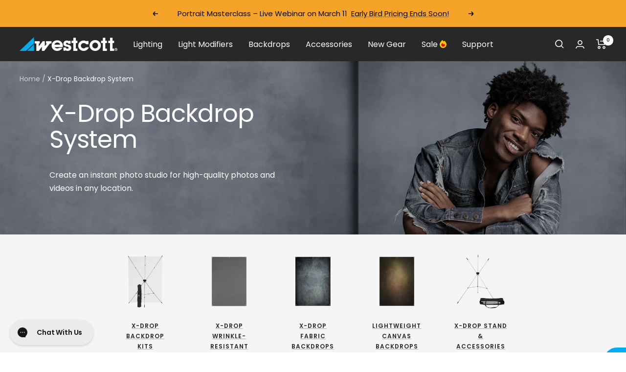

--- FILE ---
content_type: text/html; charset=utf-8
request_url: https://www.fjwestcott.com/collections/x-drop-backdrop-system?page=4
body_size: 75164
content:
<!doctype html><html
  class="no-js"
  lang="en"
  dir="ltr">
  <head>
    <!-- Google Tag Manager, etc. -->
    <script>
      (function(w,d,s,l,i){w[l]=w[l]||[];w[l].push({'gtm.start':
      new Date().getTime(),event:'gtm.js'});var f=d.getElementsByTagName(s)[0],
      j=d.createElement(s),dl=l!='dataLayer'?'&l='+l:'';j.async=true;j.src='https://www.googletagmanager.com/gtm.js?id='+i+dl;f.parentNode.insertBefore(j,f);
      })(window,document,'script','dataLayer','GTM-TMG6ZF4');
    </script>
    <script
      id="merchantWidgetScript"
      src="https://www.gstatic.com/shopping/merchant/merchantwidget.js"
      defer></script>

    <!-- End Google Tag Manager, etc. -->

    <!-- Facebook Verification -->
    <meta name="facebook-domain-verification" content="9l53v0fweaafq029tcs5tdcgoqa826">

    <meta charset="utf-8">
    <meta name="viewport" content="width=device-width, initial-scale=1.0, height=device-height, minimum-scale=1.0, maximum-scale=1.0">
    <meta name="theme-color" content="#282828">

    <title>
      X-Drop Backdrop System
          &ndash; Page 4
    </title><meta name="description" content="Create an instant photo studio for professional photos and videos in any location. Weighing 3.6 lbs, this aluminum backdrop stand is the lightest available on the market. It sets up in under 2 minutes using telescopic arms and legs. A variety of backgrounds are available, including machine-washable 5&#39; backdrops to create a smooth and seamless look for professional portraits, headshots, and video conferencing."><link rel="canonical" href="https://www.fjwestcott.com/collections/x-drop-backdrop-system?page=4">

    
<link
        rel="shortcut icon"
        href="//www.fjwestcott.com/cdn/shop/files/web_icon_1_96x96.png?v=1670006797"
        type="image/png"><link rel="preconnect" href="https://cdn.shopify.com">
    <link rel="dns-prefetch" href="https://productreviews.shopifycdn.com">
    <link rel="dns-prefetch" href="https://www.google-analytics.com"><link
        rel="preconnect"
        href="https://fonts.shopifycdn.com"
        crossorigin><link
      rel="preload"
      as="style"
      href="//www.fjwestcott.com/cdn/shop/t/2/assets/theme.css?v=106248794688752530471768333734">
    <link
      rel="preload"
      as="script"
      href="//www.fjwestcott.com/cdn/shop/t/2/assets/vendor.js?v=31715688253868339281653443203">
    <link
      rel="preload"
      as="script"
      href="//www.fjwestcott.com/cdn/shop/t/2/assets/theme.js?v=118909051610480327031747237608"><link
        rel="preload"
        as="image"
        media="(max-width: 740px)"
        imagesizes="100vw"
        imagesrcset="//www.fjwestcott.com/cdn/shop/collections/westcott_backdrops_x_drop_2600x720_bc7417da-d367-44d2-8971-f500d57022ae_400x600_crop_center.jpg?v=1658416205 400w, //www.fjwestcott.com/cdn/shop/collections/westcott_backdrops_x_drop_2600x720_bc7417da-d367-44d2-8971-f500d57022ae_500x600_crop_center.jpg?v=1658416205 500w, //www.fjwestcott.com/cdn/shop/collections/westcott_backdrops_x_drop_2600x720_bc7417da-d367-44d2-8971-f500d57022ae_600x600_crop_center.jpg?v=1658416205 600w, //www.fjwestcott.com/cdn/shop/collections/westcott_backdrops_x_drop_2600x720_bc7417da-d367-44d2-8971-f500d57022ae_700x600_crop_center.jpg?v=1658416205 700w, //www.fjwestcott.com/cdn/shop/collections/westcott_backdrops_x_drop_2600x720_bc7417da-d367-44d2-8971-f500d57022ae_800x600_crop_center.jpg?v=1658416205 800w, //www.fjwestcott.com/cdn/shop/collections/westcott_backdrops_x_drop_2600x720_bc7417da-d367-44d2-8971-f500d57022ae_900x600_crop_center.jpg?v=1658416205 900w, //www.fjwestcott.com/cdn/shop/collections/westcott_backdrops_x_drop_2600x720_bc7417da-d367-44d2-8971-f500d57022ae_1000x600_crop_center.jpg?v=1658416205 1000w
">
      <link
        rel="preload"
        as="image"
        media="(min-width: 741px)"
        imagesizes="100vw"
        imagesrcset="//www.fjwestcott.com/cdn/shop/collections/westcott_backdrops_x_drop_2600x720_bc7417da-d367-44d2-8971-f500d57022ae_600x.jpg?v=1658416205 600w, //www.fjwestcott.com/cdn/shop/collections/westcott_backdrops_x_drop_2600x720_bc7417da-d367-44d2-8971-f500d57022ae_700x.jpg?v=1658416205 700w, //www.fjwestcott.com/cdn/shop/collections/westcott_backdrops_x_drop_2600x720_bc7417da-d367-44d2-8971-f500d57022ae_800x.jpg?v=1658416205 800w, //www.fjwestcott.com/cdn/shop/collections/westcott_backdrops_x_drop_2600x720_bc7417da-d367-44d2-8971-f500d57022ae_1000x.jpg?v=1658416205 1000w, //www.fjwestcott.com/cdn/shop/collections/westcott_backdrops_x_drop_2600x720_bc7417da-d367-44d2-8971-f500d57022ae_1200x.jpg?v=1658416205 1200w, //www.fjwestcott.com/cdn/shop/collections/westcott_backdrops_x_drop_2600x720_bc7417da-d367-44d2-8971-f500d57022ae_1400x.jpg?v=1658416205 1400w, //www.fjwestcott.com/cdn/shop/collections/westcott_backdrops_x_drop_2600x720_bc7417da-d367-44d2-8971-f500d57022ae_1600x.jpg?v=1658416205 1600w, //www.fjwestcott.com/cdn/shop/collections/westcott_backdrops_x_drop_2600x720_bc7417da-d367-44d2-8971-f500d57022ae_1800x.jpg?v=1658416205 1800w, //www.fjwestcott.com/cdn/shop/collections/westcott_backdrops_x_drop_2600x720_bc7417da-d367-44d2-8971-f500d57022ae_2000x.jpg?v=1658416205 2000w, //www.fjwestcott.com/cdn/shop/collections/westcott_backdrops_x_drop_2600x720_bc7417da-d367-44d2-8971-f500d57022ae_2200x.jpg?v=1658416205 2200w, //www.fjwestcott.com/cdn/shop/collections/westcott_backdrops_x_drop_2600x720_bc7417da-d367-44d2-8971-f500d57022ae_2400x.jpg?v=1658416205 2400w, //www.fjwestcott.com/cdn/shop/collections/westcott_backdrops_x_drop_2600x720_bc7417da-d367-44d2-8971-f500d57022ae_2600x.jpg?v=1658416205 2600w
"><meta property="og:type" content="website">
  <meta property="og:title" content="X-Drop Backdrop System"><meta property="og:image" content="http://www.fjwestcott.com/cdn/shop/collections/westcott_backdrops_x_drop_2600x720_bc7417da-d367-44d2-8971-f500d57022ae.jpg?v=1658416205">
  <meta property="og:image:secure_url" content="https://www.fjwestcott.com/cdn/shop/collections/westcott_backdrops_x_drop_2600x720_bc7417da-d367-44d2-8971-f500d57022ae.jpg?v=1658416205">
  <meta property="og:image:width" content="2600">
  <meta property="og:image:height" content="720"><meta property="og:description" content="Create an instant photo studio for professional photos and videos in any location. Weighing 3.6 lbs, this aluminum backdrop stand is the lightest available on the market. It sets up in under 2 minutes using telescopic arms and legs. A variety of backgrounds are available, including machine-washable 5&#39; backdrops to create a smooth and seamless look for professional portraits, headshots, and video conferencing."><meta property="og:url" content="https://www.fjwestcott.com/collections/x-drop-backdrop-system?page=4">
<meta property="og:site_name" content="Westcott"><meta name="twitter:card" content="summary"><meta name="twitter:title" content="X-Drop Backdrop System">
  <meta name="twitter:description" content="Create an instant photo studio for high-quality photos and videos in any location."><meta name="twitter:image" content="https://www.fjwestcott.com/cdn/shop/collections/westcott_backdrops_x_drop_2600x720_bc7417da-d367-44d2-8971-f500d57022ae_1200x1200_crop_center.jpg?v=1658416205">
  <meta name="twitter:image:alt" content="X-Drop Backdrop System">
    


  <script type="application/ld+json">
  {
    "@context": "https://schema.org",
    "@type": "BreadcrumbList",
  "itemListElement": [{
      "@type": "ListItem",
      "position": 1,
      "name": "Home",
      "item": "https://www.fjwestcott.com"
    },{
          "@type": "ListItem",
          "position": 2,
          "name": "X-Drop Backdrop System",
          "item": "https://www.fjwestcott.com/collections/x-drop-backdrop-system"
        }]
  }
  </script>


    <link rel="preload" href="//www.fjwestcott.com/cdn/fonts/poppins/poppins_n4.0ba78fa5af9b0e1a374041b3ceaadf0a43b41362.woff2" as="font" type="font/woff2" crossorigin><link rel="preload" href="//www.fjwestcott.com/cdn/fonts/poppins/poppins_n4.0ba78fa5af9b0e1a374041b3ceaadf0a43b41362.woff2" as="font" type="font/woff2" crossorigin><style>
  /* Typography (heading) */
  @font-face {
  font-family: Poppins;
  font-weight: 400;
  font-style: normal;
  font-display: swap;
  src: url("//www.fjwestcott.com/cdn/fonts/poppins/poppins_n4.0ba78fa5af9b0e1a374041b3ceaadf0a43b41362.woff2") format("woff2"),
       url("//www.fjwestcott.com/cdn/fonts/poppins/poppins_n4.214741a72ff2596839fc9760ee7a770386cf16ca.woff") format("woff");
}

@font-face {
  font-family: Poppins;
  font-weight: 400;
  font-style: italic;
  font-display: swap;
  src: url("//www.fjwestcott.com/cdn/fonts/poppins/poppins_i4.846ad1e22474f856bd6b81ba4585a60799a9f5d2.woff2") format("woff2"),
       url("//www.fjwestcott.com/cdn/fonts/poppins/poppins_i4.56b43284e8b52fc64c1fd271f289a39e8477e9ec.woff") format("woff");
}

/* Typography (body) */
  @font-face {
  font-family: Poppins;
  font-weight: 400;
  font-style: normal;
  font-display: swap;
  src: url("//www.fjwestcott.com/cdn/fonts/poppins/poppins_n4.0ba78fa5af9b0e1a374041b3ceaadf0a43b41362.woff2") format("woff2"),
       url("//www.fjwestcott.com/cdn/fonts/poppins/poppins_n4.214741a72ff2596839fc9760ee7a770386cf16ca.woff") format("woff");
}

@font-face {
  font-family: Poppins;
  font-weight: 400;
  font-style: italic;
  font-display: swap;
  src: url("//www.fjwestcott.com/cdn/fonts/poppins/poppins_i4.846ad1e22474f856bd6b81ba4585a60799a9f5d2.woff2") format("woff2"),
       url("//www.fjwestcott.com/cdn/fonts/poppins/poppins_i4.56b43284e8b52fc64c1fd271f289a39e8477e9ec.woff") format("woff");
}

@font-face {
  font-family: Poppins;
  font-weight: 600;
  font-style: normal;
  font-display: swap;
  src: url("//www.fjwestcott.com/cdn/fonts/poppins/poppins_n6.aa29d4918bc243723d56b59572e18228ed0786f6.woff2") format("woff2"),
       url("//www.fjwestcott.com/cdn/fonts/poppins/poppins_n6.5f815d845fe073750885d5b7e619ee00e8111208.woff") format("woff");
}

@font-face {
  font-family: Poppins;
  font-weight: 600;
  font-style: italic;
  font-display: swap;
  src: url("//www.fjwestcott.com/cdn/fonts/poppins/poppins_i6.bb8044d6203f492888d626dafda3c2999253e8e9.woff2") format("woff2"),
       url("//www.fjwestcott.com/cdn/fonts/poppins/poppins_i6.e233dec1a61b1e7dead9f920159eda42280a02c3.woff") format("woff");
}

:root {--heading-color: 40, 40, 40;
    --text-color: 40, 40, 40;
    --background: 255, 255, 255;
    --secondary-background: 245, 245, 245;
    --border-color: 223, 223, 223;
    --border-color-darker: 169, 169, 169;
    --success-color: 46, 158, 123;
    --success-background: 213, 236, 229;
    --error-color: 222, 42, 42;
    --error-background: 253, 240, 240;
    --primary-button-background: 0, 173, 239;
    --primary-button-text-color: 255, 255, 255;
    --secondary-button-background: 40, 40, 40;
    --secondary-button-text-color: 255, 255, 255;
    --product-star-rating: 246, 164, 41;
    --product-on-sale-accent: 222, 42, 42;
    --product-sold-out-accent: 111, 113, 155;
    --product-custom-label-background: 42, 233, 174;
    --product-custom-label-text-color: 0, 0, 0;
    --product-custom-label-2-background: 246, 164, 41;
    --product-custom-label-2-text-color: 0, 0, 0;
    --product-low-stock-text-color: 222, 42, 42;
    --product-in-stock-text-color: 46, 158, 123;
    --loading-bar-background: 40, 40, 40;

    /* We duplicate some "base" colors as root colors, which is useful to use on drawer elements or popover without. Those should not be overridden to avoid issues */
    --root-heading-color: 40, 40, 40;
    --root-text-color: 40, 40, 40;
    --root-background: 255, 255, 255;
    --root-border-color: 223, 223, 223;
    --root-primary-button-background: 0, 173, 239;
    --root-primary-button-text-color: 255, 255, 255;

    --base-font-size: 16px;
    --heading-font-family: Poppins, sans-serif;
    --heading-font-weight: 400;
    --heading-font-style: normal;
    --heading-text-transform: normal;
    --text-font-family: Poppins, sans-serif;
    --text-font-weight: 400;
    --text-font-style: normal;
    --text-font-bold-weight: 600;

    /* Typography (font size) */
    --heading-xxsmall-font-size: 10px;
    --heading-xsmall-font-size: 10px;
    --heading-small-font-size: 11px;
    --heading-large-font-size: 32px;
    --heading-h1-font-size: 32px;
    --heading-h2-font-size: 28px;
    --heading-h3-font-size: 26px;
    --heading-h4-font-size: 22px;
    --heading-h5-font-size: 18px;
    --heading-h6-font-size: 16px;

    /* Control the look and feel of the theme by changing radius of various elements */
    --button-border-radius: 26px;
    --block-border-radius: 8px;
    --block-border-radius-reduced: 4px;
    --color-swatch-border-radius: 0px;

    /* Button size */
    --button-height: 48px;
    --button-small-height: 40px;

    /* Form related */
    --form-input-field-height: 48px;
    --form-input-gap: 16px;
    --form-submit-margin: 24px;

    /* Product listing related variables */
    --product-list-block-spacing: 32px;

    /* Video related */
    --play-button-background: 255, 255, 255;
    --play-button-arrow: 40, 40, 40;

    /* RTL support */
    --transform-logical-flip: 1;
    --transform-origin-start: left;
    --transform-origin-end: right;

    /* Other */
    --zoom-cursor-svg-url: url(//www.fjwestcott.com/cdn/shop/t/2/assets/zoom-cursor.svg?v=113620781235214851161702660641);
    --arrow-right-svg-url: url(//www.fjwestcott.com/cdn/shop/t/2/assets/arrow-right.svg?v=26466794435490738711678512490);
    --arrow-left-svg-url: url(//www.fjwestcott.com/cdn/shop/t/2/assets/arrow-left.svg?v=12205829447248725351678512490);

    /* Some useful variables that we can reuse in our CSS. Some explanation are needed for some of them:
       - container-max-width-minus-gutters: represents the container max width without the edge gutters
       - container-outer-width: considering the screen width, represent all the space outside the container
       - container-outer-margin: same as container-outer-width but get set to 0 inside a container
       - container-inner-width: the effective space inside the container (minus gutters)
       - grid-column-width: represents the width of a single column of the grid
       - vertical-breather: this is a variable that defines the global "spacing" between sections, and inside the section
                            to create some "breath" and minimum spacing
     */
    --container-max-width: 1600px;
    --container-gutter: 24px;
    --container-max-width-minus-gutters: calc(var(--container-max-width) - (var(--container-gutter)) * 2);
    --container-outer-width: max(calc((100vw - var(--container-max-width-minus-gutters)) / 2), var(--container-gutter));
    --container-outer-margin: var(--container-outer-width);
    --container-inner-width: calc(100vw - var(--container-outer-width) * 2);

    --grid-column-count: 10;
    --grid-gap: 24px;
    --grid-column-width: calc((100vw - var(--container-outer-width) * 2 - var(--grid-gap) * (var(--grid-column-count) - 1)) / var(--grid-column-count));

    --vertical-breather: 48px;
    --vertical-breather-tight: 48px;

    /* Shopify related variables */
    --payment-terms-background-color: #ffffff;
  }

  @media screen and (min-width: 741px) {
    :root {
      --container-gutter: 40px;
      --grid-column-count: 20;
      --vertical-breather: 64px;
      --vertical-breather-tight: 64px;

      /* Typography (font size) */
      --heading-xsmall-font-size: 11px;
      --heading-small-font-size: 12px;
      --heading-large-font-size: 48px;
      --heading-h1-font-size: 48px;
      --heading-h2-font-size: 36px;
      --heading-h3-font-size: 30px;
      --heading-h4-font-size: 22px;
      --heading-h5-font-size: 18px;
      --heading-h6-font-size: 16px;

      /* Form related */
      --form-input-field-height: 52px;
      --form-submit-margin: 32px;

      /* Button size */
      --button-height: 52px;
      --button-small-height: 44px;
    }
  }

  @media screen and (min-width: 1200px) {
    :root {
      --vertical-breather: 80px;
      --vertical-breather-tight: 64px;
      --product-list-block-spacing: 48px;

      /* Typography */
      --heading-large-font-size: 58px;
      --heading-h1-font-size: 50px;
      --heading-h2-font-size: 44px;
      --heading-h3-font-size: 32px;
      --heading-h4-font-size: 26px;
      --heading-h5-font-size: 22px;
      --heading-h6-font-size: 16px;
    }
  }

  @media screen and (min-width: 1600px) {
    :root {
      --vertical-breather: 90px;
      --vertical-breather-tight: 64px;
    }
  }
</style>
    <script>
  // This allows to expose several variables to the global scope, to be used in scripts
  window.themeVariables = {
    settings: {
      direction: "ltr",
      pageType: "collection",
      cartCount: 0,
      moneyFormat: "${{amount}}",
      moneyWithCurrencyFormat: "${{amount}} USD",
      showVendor: false,
      discountMode: "saving",
      currencyCodeEnabled: false,
      searchMode: "product,page,collection",
      searchUnavailableProducts: "show",
      cartType: "message",
      cartCurrency: "USD",
      mobileZoomFactor: 2.5
    },

    routes: {
      host: "www.fjwestcott.com",
      rootUrl: "\/",
      rootUrlWithoutSlash: '',
      cartUrl: "\/cart",
      cartAddUrl: "\/cart\/add",
      cartChangeUrl: "\/cart\/change",
      searchUrl: "\/search",
      predictiveSearchUrl: "\/search\/suggest",
      productRecommendationsUrl: "\/recommendations\/products"
    },

    strings: {
      accessibilityDelete: "Delete",
      accessibilityClose: "Close",
      collectionSoldOut: "Sold out",
      collectionDiscount: "Save @savings@",
      productSalePrice: "Sale price",
      productRegularPrice: "Regular price",
      productFormUnavailable: "Unavailable",
      productFormSoldOut: "Sold out",
      productFormPreOrder: "Pre-order",
      productFormAddToCart: "Add to cart",
      searchNoResults: "No results could be found.",
      searchNewSearch: "New search",
      searchProducts: "Products",
      searchArticles: "Journal",
      searchPages: "Pages",
      searchCollections: "Collections",
      cartViewCart: "View cart",
      cartItemAdded: "Item added to your cart!",
      cartItemAddedShort: "Added to your cart!",
      cartAddOrderNote: "Add order note",
      cartEditOrderNote: "Edit order note",
      shippingEstimatorNoResults: "Sorry, we do not ship to your address.",
      shippingEstimatorOneResult: "There is one shipping rate for your address:",
      shippingEstimatorMultipleResults: "There are several shipping rates for your address:",
      shippingEstimatorError: "One or more error occurred while retrieving shipping rates:"
    },

    libs: {
      flickity: "\/\/www.fjwestcott.com\/cdn\/shop\/t\/2\/assets\/flickity.js?v=176646718982628074891653443201",
      photoswipe: "\/\/www.fjwestcott.com\/cdn\/shop\/t\/2\/assets\/photoswipe.js?v=132268647426145925301653443202",
      qrCode: "\/\/www.fjwestcott.com\/cdn\/shopifycloud\/storefront\/assets\/themes_support\/vendor\/qrcode-3f2b403b.js"
    },

    breakpoints: {
      phone: 'screen and (max-width: 740px)',
      tablet: 'screen and (min-width: 741px) and (max-width: 999px)',
      tabletAndUp: 'screen and (min-width: 741px)',
      pocket: 'screen and (max-width: 999px)',
      lap: 'screen and (min-width: 1000px) and (max-width: 1199px)',
      lapAndUp: 'screen and (min-width: 1000px)',
      desktop: 'screen and (min-width: 1200px)',
      wide: 'screen and (min-width: 1400px)'
    }
  };

  window.addEventListener('pageshow', async () => {
    const cartContent = await (await fetch(`${window.themeVariables.routes.cartUrl}.js`, {cache: 'reload'})).json();
    document.documentElement.dispatchEvent(new CustomEvent('cart:refresh', {detail: {cart: cartContent}}));
  });

  if ('noModule' in HTMLScriptElement.prototype) {
    // Old browsers (like IE) that does not support module will be considered as if not executing JS at all
    document.documentElement.className = document.documentElement.className.replace('no-js', 'js');

    requestAnimationFrame(() => {
      const viewportHeight = (window.visualViewport ? window.visualViewport.height : document.documentElement.clientHeight);
      document.documentElement.style.setProperty('--window-height',viewportHeight + 'px');
    });
  }</script>

    <link rel="stylesheet" href="//www.fjwestcott.com/cdn/shop/t/2/assets/theme.css?v=106248794688752530471768333734">
    <link rel="stylesheet" href="//www.fjwestcott.com/cdn/shop/t/2/assets/frow.css?v=127937660897133356181670262569">
    <link rel="stylesheet" href="//www.fjwestcott.com/cdn/shop/t/2/assets/custom.css?v=106684590362972789831768326460">
    <link rel="stylesheet" href="//www.fjwestcott.com/cdn/shop/t/2/assets/author-metaobject-styles.css?v=106103482260995117421757364019">

    <script src="//www.fjwestcott.com/cdn/shop/t/2/assets/vendor.js?v=31715688253868339281653443203" defer></script>
    <script src="//www.fjwestcott.com/cdn/shop/t/2/assets/theme.js?v=118909051610480327031747237608" defer></script>
    <script src="//www.fjwestcott.com/cdn/shop/t/2/assets/custom.js?v=115914746911643441101734108669" defer></script>

    <script src="https://kit.fontawesome.com/5652b729e3.js" crossorigin="anonymous"></script>
    <script src="https://ajax.googleapis.com/ajax/libs/jquery/3.7.1/jquery.min.js" crossorigin="anonymous"></script>
    <script src="https://ajax.googleapis.com/ajax/libs/jqueryui/1.14.0/jquery-ui.min.js" crossorigin="anonymous"></script>
    <script src="//www.fjwestcott.com/cdn/shop/t/2/assets/jquery-migrate-3.5.0.min.js?v=117860744684727596921730395608" defer></script>

    <!-- PhotoGrid Dependencies - Only what's actually needed -->
    <!-- 1. Flickr justified-layout library -->
    <script src="//www.fjwestcott.com/cdn/shop/t/2/assets/justified-layout.min.js?v=651880414788538561754505795"></script>

    <!-- 2. Fancybox CSS and JS -->
    <link rel="stylesheet" href="https://cdn.jsdelivr.net/npm/@fancyapps/ui@5.0/dist/fancybox/fancybox.css">
    <script src="https://cdn.jsdelivr.net/npm/@fancyapps/ui@5.0/dist/fancybox/fancybox.umd.js" crossorigin="anonymous"></script>

    <!-- 3. Supporting libraries (only needed ones) -->
    <script src="https://unpkg.com/imagesloaded@5/imagesloaded.pkgd.min.js" crossorigin="anonymous"></script>
    <script src="https://unpkg.com/exif-js@2.3.0/exif.js" crossorigin="anonymous"></script>

    <!-- 4. PhotoGrid CSS and JS -->
    <link rel="stylesheet" href="//www.fjwestcott.com/cdn/shop/t/2/assets/fjw-photo-grid.css?v=55910087257948124191756314021">
    <script src="//www.fjwestcott.com/cdn/shop/t/2/assets/exif-handler.js?v=18439020431613484081758048376"></script>
    <script src="//www.fjwestcott.com/cdn/shop/t/2/assets/fjw-photo-grid.js?v=109041625199442355951758048350"></script>

    <!-- Variant BTS Gallery assets -->
    

    <script src="//www.fjwestcott.com/cdn/shop/t/2/assets/fcybx_video.js?v=13269537903344576391744824081" defer></script>

    

    

    <script>window.performance && window.performance.mark && window.performance.mark('shopify.content_for_header.start');</script><meta name="google-site-verification" content="cbAkDAF0MgRYZmSfclCyagd1u1VokPrRAKwTc3QRHzg">
<meta name="google-site-verification" content="pYVGe_GVsZ0T7PBb_Gj9Nsx-2c49wCBv49IOFxU5gmM">
<meta name="google-site-verification" content="cbAkDAF0MgRYZmSfclCyagd1u1VokPrRAKwTc3QRHzg">
<meta name="facebook-domain-verification" content="ctg4qg7q5jo2miepj4ha76u06kdzug">
<meta id="shopify-digital-wallet" name="shopify-digital-wallet" content="/64725024999/digital_wallets/dialog">
<meta name="shopify-checkout-api-token" content="84bed2dfc19e9cc308b1fd43de7892b9">
<meta id="in-context-paypal-metadata" data-shop-id="64725024999" data-venmo-supported="false" data-environment="production" data-locale="en_US" data-paypal-v4="true" data-currency="USD">
<link rel="alternate" type="application/atom+xml" title="Feed" href="/collections/x-drop-backdrop-system.atom" />
<link rel="prev" href="/collections/x-drop-backdrop-system?page=3">
<link rel="alternate" hreflang="x-default" href="https://www.fjwestcott.com/collections/x-drop-backdrop-system?page=4">
<link rel="alternate" hreflang="en-IN" href="https://www.fjwestcott.com/en-in/collections/x-drop-backdrop-system?page=4">
<link rel="alternate" hreflang="en-MX" href="https://www.fjwestcott.com/en-mx/collections/x-drop-backdrop-system?page=4">
<link rel="alternate" hreflang="en-GB" href="https://www.fjwestcott.com/en-gb/collections/x-drop-backdrop-system?page=4">
<link rel="alternate" hreflang="en-US" href="https://www.fjwestcott.com/collections/x-drop-backdrop-system?page=4">
<link rel="alternate" type="application/json+oembed" href="https://www.fjwestcott.com/collections/x-drop-backdrop-system.oembed?page=4">
<script async="async" src="/checkouts/internal/preloads.js?locale=en-US"></script>
<link rel="preconnect" href="https://shop.app" crossorigin="anonymous">
<script async="async" src="https://shop.app/checkouts/internal/preloads.js?locale=en-US&shop_id=64725024999" crossorigin="anonymous"></script>
<script id="apple-pay-shop-capabilities" type="application/json">{"shopId":64725024999,"countryCode":"US","currencyCode":"USD","merchantCapabilities":["supports3DS"],"merchantId":"gid:\/\/shopify\/Shop\/64725024999","merchantName":"Westcott","requiredBillingContactFields":["postalAddress","email","phone"],"requiredShippingContactFields":["postalAddress","email","phone"],"shippingType":"shipping","supportedNetworks":["visa","masterCard","amex","discover","elo","jcb"],"total":{"type":"pending","label":"Westcott","amount":"1.00"},"shopifyPaymentsEnabled":true,"supportsSubscriptions":true}</script>
<script id="shopify-features" type="application/json">{"accessToken":"84bed2dfc19e9cc308b1fd43de7892b9","betas":["rich-media-storefront-analytics"],"domain":"www.fjwestcott.com","predictiveSearch":true,"shopId":64725024999,"locale":"en"}</script>
<script>var Shopify = Shopify || {};
Shopify.shop = "fjwestcott.myshopify.com";
Shopify.locale = "en";
Shopify.currency = {"active":"USD","rate":"1.0"};
Shopify.country = "US";
Shopify.theme = {"name":"Focal","id":133012127975,"schema_name":"Focal","schema_version":"8.10.5","theme_store_id":714,"role":"main"};
Shopify.theme.handle = "null";
Shopify.theme.style = {"id":null,"handle":null};
Shopify.cdnHost = "www.fjwestcott.com/cdn";
Shopify.routes = Shopify.routes || {};
Shopify.routes.root = "/";</script>
<script type="module">!function(o){(o.Shopify=o.Shopify||{}).modules=!0}(window);</script>
<script>!function(o){function n(){var o=[];function n(){o.push(Array.prototype.slice.apply(arguments))}return n.q=o,n}var t=o.Shopify=o.Shopify||{};t.loadFeatures=n(),t.autoloadFeatures=n()}(window);</script>
<script>
  window.ShopifyPay = window.ShopifyPay || {};
  window.ShopifyPay.apiHost = "shop.app\/pay";
  window.ShopifyPay.redirectState = null;
</script>
<script id="shop-js-analytics" type="application/json">{"pageType":"collection"}</script>
<script defer="defer" async type="module" src="//www.fjwestcott.com/cdn/shopifycloud/shop-js/modules/v2/client.init-shop-cart-sync_BApSsMSl.en.esm.js"></script>
<script defer="defer" async type="module" src="//www.fjwestcott.com/cdn/shopifycloud/shop-js/modules/v2/chunk.common_CBoos6YZ.esm.js"></script>
<script type="module">
  await import("//www.fjwestcott.com/cdn/shopifycloud/shop-js/modules/v2/client.init-shop-cart-sync_BApSsMSl.en.esm.js");
await import("//www.fjwestcott.com/cdn/shopifycloud/shop-js/modules/v2/chunk.common_CBoos6YZ.esm.js");

  window.Shopify.SignInWithShop?.initShopCartSync?.({"fedCMEnabled":true,"windoidEnabled":true});

</script>
<script>
  window.Shopify = window.Shopify || {};
  if (!window.Shopify.featureAssets) window.Shopify.featureAssets = {};
  window.Shopify.featureAssets['shop-js'] = {"shop-cart-sync":["modules/v2/client.shop-cart-sync_DJczDl9f.en.esm.js","modules/v2/chunk.common_CBoos6YZ.esm.js"],"init-fed-cm":["modules/v2/client.init-fed-cm_BzwGC0Wi.en.esm.js","modules/v2/chunk.common_CBoos6YZ.esm.js"],"init-windoid":["modules/v2/client.init-windoid_BS26ThXS.en.esm.js","modules/v2/chunk.common_CBoos6YZ.esm.js"],"shop-cash-offers":["modules/v2/client.shop-cash-offers_DthCPNIO.en.esm.js","modules/v2/chunk.common_CBoos6YZ.esm.js","modules/v2/chunk.modal_Bu1hFZFC.esm.js"],"shop-button":["modules/v2/client.shop-button_D_JX508o.en.esm.js","modules/v2/chunk.common_CBoos6YZ.esm.js"],"init-shop-email-lookup-coordinator":["modules/v2/client.init-shop-email-lookup-coordinator_DFwWcvrS.en.esm.js","modules/v2/chunk.common_CBoos6YZ.esm.js"],"shop-toast-manager":["modules/v2/client.shop-toast-manager_tEhgP2F9.en.esm.js","modules/v2/chunk.common_CBoos6YZ.esm.js"],"shop-login-button":["modules/v2/client.shop-login-button_DwLgFT0K.en.esm.js","modules/v2/chunk.common_CBoos6YZ.esm.js","modules/v2/chunk.modal_Bu1hFZFC.esm.js"],"avatar":["modules/v2/client.avatar_BTnouDA3.en.esm.js"],"init-shop-cart-sync":["modules/v2/client.init-shop-cart-sync_BApSsMSl.en.esm.js","modules/v2/chunk.common_CBoos6YZ.esm.js"],"pay-button":["modules/v2/client.pay-button_BuNmcIr_.en.esm.js","modules/v2/chunk.common_CBoos6YZ.esm.js"],"init-shop-for-new-customer-accounts":["modules/v2/client.init-shop-for-new-customer-accounts_DrjXSI53.en.esm.js","modules/v2/client.shop-login-button_DwLgFT0K.en.esm.js","modules/v2/chunk.common_CBoos6YZ.esm.js","modules/v2/chunk.modal_Bu1hFZFC.esm.js"],"init-customer-accounts-sign-up":["modules/v2/client.init-customer-accounts-sign-up_TlVCiykN.en.esm.js","modules/v2/client.shop-login-button_DwLgFT0K.en.esm.js","modules/v2/chunk.common_CBoos6YZ.esm.js","modules/v2/chunk.modal_Bu1hFZFC.esm.js"],"shop-follow-button":["modules/v2/client.shop-follow-button_C5D3XtBb.en.esm.js","modules/v2/chunk.common_CBoos6YZ.esm.js","modules/v2/chunk.modal_Bu1hFZFC.esm.js"],"checkout-modal":["modules/v2/client.checkout-modal_8TC_1FUY.en.esm.js","modules/v2/chunk.common_CBoos6YZ.esm.js","modules/v2/chunk.modal_Bu1hFZFC.esm.js"],"init-customer-accounts":["modules/v2/client.init-customer-accounts_C0Oh2ljF.en.esm.js","modules/v2/client.shop-login-button_DwLgFT0K.en.esm.js","modules/v2/chunk.common_CBoos6YZ.esm.js","modules/v2/chunk.modal_Bu1hFZFC.esm.js"],"lead-capture":["modules/v2/client.lead-capture_Cq0gfm7I.en.esm.js","modules/v2/chunk.common_CBoos6YZ.esm.js","modules/v2/chunk.modal_Bu1hFZFC.esm.js"],"shop-login":["modules/v2/client.shop-login_BmtnoEUo.en.esm.js","modules/v2/chunk.common_CBoos6YZ.esm.js","modules/v2/chunk.modal_Bu1hFZFC.esm.js"],"payment-terms":["modules/v2/client.payment-terms_BHOWV7U_.en.esm.js","modules/v2/chunk.common_CBoos6YZ.esm.js","modules/v2/chunk.modal_Bu1hFZFC.esm.js"]};
</script>
<script>(function() {
  var isLoaded = false;
  function asyncLoad() {
    if (isLoaded) return;
    isLoaded = true;
    var urls = ["https:\/\/services.nofraud.com\/js\/device.js?shop=fjwestcott.myshopify.com"];
    for (var i = 0; i < urls.length; i++) {
      var s = document.createElement('script');
      s.type = 'text/javascript';
      s.async = true;
      s.src = urls[i];
      var x = document.getElementsByTagName('script')[0];
      x.parentNode.insertBefore(s, x);
    }
  };
  if(window.attachEvent) {
    window.attachEvent('onload', asyncLoad);
  } else {
    window.addEventListener('load', asyncLoad, false);
  }
})();</script>
<script id="__st">var __st={"a":64725024999,"offset":-18000,"reqid":"0f2d4aea-37eb-48d2-8b5f-5d9e0bb71465-1768880989","pageurl":"www.fjwestcott.com\/collections\/x-drop-backdrop-system?page=4","u":"0d8f34fa9798","p":"collection","rtyp":"collection","rid":404658323687};</script>
<script>window.ShopifyPaypalV4VisibilityTracking = true;</script>
<script id="captcha-bootstrap">!function(){'use strict';const t='contact',e='account',n='new_comment',o=[[t,t],['blogs',n],['comments',n],[t,'customer']],c=[[e,'customer_login'],[e,'guest_login'],[e,'recover_customer_password'],[e,'create_customer']],r=t=>t.map((([t,e])=>`form[action*='/${t}']:not([data-nocaptcha='true']) input[name='form_type'][value='${e}']`)).join(','),a=t=>()=>t?[...document.querySelectorAll(t)].map((t=>t.form)):[];function s(){const t=[...o],e=r(t);return a(e)}const i='password',u='form_key',d=['recaptcha-v3-token','g-recaptcha-response','h-captcha-response',i],f=()=>{try{return window.sessionStorage}catch{return}},m='__shopify_v',_=t=>t.elements[u];function p(t,e,n=!1){try{const o=window.sessionStorage,c=JSON.parse(o.getItem(e)),{data:r}=function(t){const{data:e,action:n}=t;return t[m]||n?{data:e,action:n}:{data:t,action:n}}(c);for(const[e,n]of Object.entries(r))t.elements[e]&&(t.elements[e].value=n);n&&o.removeItem(e)}catch(o){console.error('form repopulation failed',{error:o})}}const l='form_type',E='cptcha';function T(t){t.dataset[E]=!0}const w=window,h=w.document,L='Shopify',v='ce_forms',y='captcha';let A=!1;((t,e)=>{const n=(g='f06e6c50-85a8-45c8-87d0-21a2b65856fe',I='https://cdn.shopify.com/shopifycloud/storefront-forms-hcaptcha/ce_storefront_forms_captcha_hcaptcha.v1.5.2.iife.js',D={infoText:'Protected by hCaptcha',privacyText:'Privacy',termsText:'Terms'},(t,e,n)=>{const o=w[L][v],c=o.bindForm;if(c)return c(t,g,e,D).then(n);var r;o.q.push([[t,g,e,D],n]),r=I,A||(h.body.append(Object.assign(h.createElement('script'),{id:'captcha-provider',async:!0,src:r})),A=!0)});var g,I,D;w[L]=w[L]||{},w[L][v]=w[L][v]||{},w[L][v].q=[],w[L][y]=w[L][y]||{},w[L][y].protect=function(t,e){n(t,void 0,e),T(t)},Object.freeze(w[L][y]),function(t,e,n,w,h,L){const[v,y,A,g]=function(t,e,n){const i=e?o:[],u=t?c:[],d=[...i,...u],f=r(d),m=r(i),_=r(d.filter((([t,e])=>n.includes(e))));return[a(f),a(m),a(_),s()]}(w,h,L),I=t=>{const e=t.target;return e instanceof HTMLFormElement?e:e&&e.form},D=t=>v().includes(t);t.addEventListener('submit',(t=>{const e=I(t);if(!e)return;const n=D(e)&&!e.dataset.hcaptchaBound&&!e.dataset.recaptchaBound,o=_(e),c=g().includes(e)&&(!o||!o.value);(n||c)&&t.preventDefault(),c&&!n&&(function(t){try{if(!f())return;!function(t){const e=f();if(!e)return;const n=_(t);if(!n)return;const o=n.value;o&&e.removeItem(o)}(t);const e=Array.from(Array(32),(()=>Math.random().toString(36)[2])).join('');!function(t,e){_(t)||t.append(Object.assign(document.createElement('input'),{type:'hidden',name:u})),t.elements[u].value=e}(t,e),function(t,e){const n=f();if(!n)return;const o=[...t.querySelectorAll(`input[type='${i}']`)].map((({name:t})=>t)),c=[...d,...o],r={};for(const[a,s]of new FormData(t).entries())c.includes(a)||(r[a]=s);n.setItem(e,JSON.stringify({[m]:1,action:t.action,data:r}))}(t,e)}catch(e){console.error('failed to persist form',e)}}(e),e.submit())}));const S=(t,e)=>{t&&!t.dataset[E]&&(n(t,e.some((e=>e===t))),T(t))};for(const o of['focusin','change'])t.addEventListener(o,(t=>{const e=I(t);D(e)&&S(e,y())}));const B=e.get('form_key'),M=e.get(l),P=B&&M;t.addEventListener('DOMContentLoaded',(()=>{const t=y();if(P)for(const e of t)e.elements[l].value===M&&p(e,B);[...new Set([...A(),...v().filter((t=>'true'===t.dataset.shopifyCaptcha))])].forEach((e=>S(e,t)))}))}(h,new URLSearchParams(w.location.search),n,t,e,['guest_login'])})(!0,!0)}();</script>
<script integrity="sha256-4kQ18oKyAcykRKYeNunJcIwy7WH5gtpwJnB7kiuLZ1E=" data-source-attribution="shopify.loadfeatures" defer="defer" src="//www.fjwestcott.com/cdn/shopifycloud/storefront/assets/storefront/load_feature-a0a9edcb.js" crossorigin="anonymous"></script>
<script crossorigin="anonymous" defer="defer" src="//www.fjwestcott.com/cdn/shopifycloud/storefront/assets/shopify_pay/storefront-65b4c6d7.js?v=20250812"></script>
<script data-source-attribution="shopify.dynamic_checkout.dynamic.init">var Shopify=Shopify||{};Shopify.PaymentButton=Shopify.PaymentButton||{isStorefrontPortableWallets:!0,init:function(){window.Shopify.PaymentButton.init=function(){};var t=document.createElement("script");t.src="https://www.fjwestcott.com/cdn/shopifycloud/portable-wallets/latest/portable-wallets.en.js",t.type="module",document.head.appendChild(t)}};
</script>
<script data-source-attribution="shopify.dynamic_checkout.buyer_consent">
  function portableWalletsHideBuyerConsent(e){var t=document.getElementById("shopify-buyer-consent"),n=document.getElementById("shopify-subscription-policy-button");t&&n&&(t.classList.add("hidden"),t.setAttribute("aria-hidden","true"),n.removeEventListener("click",e))}function portableWalletsShowBuyerConsent(e){var t=document.getElementById("shopify-buyer-consent"),n=document.getElementById("shopify-subscription-policy-button");t&&n&&(t.classList.remove("hidden"),t.removeAttribute("aria-hidden"),n.addEventListener("click",e))}window.Shopify?.PaymentButton&&(window.Shopify.PaymentButton.hideBuyerConsent=portableWalletsHideBuyerConsent,window.Shopify.PaymentButton.showBuyerConsent=portableWalletsShowBuyerConsent);
</script>
<script data-source-attribution="shopify.dynamic_checkout.cart.bootstrap">document.addEventListener("DOMContentLoaded",(function(){function t(){return document.querySelector("shopify-accelerated-checkout-cart, shopify-accelerated-checkout")}if(t())Shopify.PaymentButton.init();else{new MutationObserver((function(e,n){t()&&(Shopify.PaymentButton.init(),n.disconnect())})).observe(document.body,{childList:!0,subtree:!0})}}));
</script>
<script id='scb4127' type='text/javascript' async='' src='https://www.fjwestcott.com/cdn/shopifycloud/privacy-banner/storefront-banner.js'></script><link id="shopify-accelerated-checkout-styles" rel="stylesheet" media="screen" href="https://www.fjwestcott.com/cdn/shopifycloud/portable-wallets/latest/accelerated-checkout-backwards-compat.css" crossorigin="anonymous">
<style id="shopify-accelerated-checkout-cart">
        #shopify-buyer-consent {
  margin-top: 1em;
  display: inline-block;
  width: 100%;
}

#shopify-buyer-consent.hidden {
  display: none;
}

#shopify-subscription-policy-button {
  background: none;
  border: none;
  padding: 0;
  text-decoration: underline;
  font-size: inherit;
  cursor: pointer;
}

#shopify-subscription-policy-button::before {
  box-shadow: none;
}

      </style>

<script>window.performance && window.performance.mark && window.performance.mark('shopify.content_for_header.end');</script>

    
    
    
      <script>window.fjwestcottCustomerLoggedIn = false;</script>
    

    
    

    <!-- Meta Pixel Code -->
    <script>
      !function(f,b,e,v,n,t,s)
      {if(f.fbq)return;n=f.fbq=function(){n.callMethod?
      n.callMethod.apply(n,arguments):n.queue.push(arguments)};
      if(!f._fbq)f._fbq=n;n.push=n;n.loaded=!0;n.version='2.0';
      n.queue=[];t=b.createElement(e);t.async=!0;
      t.src=v;s=b.getElementsByTagName(e)[0];
      s.parentNode.insertBefore(t,s)}(window, document,'script',
      'https://connect.facebook.net/en_US/fbevents.js');
      fbq('init', '2124450960918878'); //B.H.
      fbq('init', '1407398114725054'); //E.P.
      fbq('track', 'PageView');
    </script>
    <noscript><img height="1" width="1" style="display:none" src="https://www.facebook.com/tr?id=2124450960918878&ev=PageView&noscript=1"></noscript>
    <noscript><img height="1" width="1" style="display:none" src="https://www.facebook.com/tr?id=1407398114725054&ev=PageView&noscript=1"/></noscript>
  <!-- End Meta Pixel Code -->
  <!-- BEGIN app block: shopify://apps/gorgias-live-chat-helpdesk/blocks/gorgias/a66db725-7b96-4e3f-916e-6c8e6f87aaaa -->
<script defer data-gorgias-loader-chat src="https://config.gorgias.chat/bundle-loader/shopify/fjwestcott.myshopify.com"></script>


<script defer data-gorgias-loader-convert  src="https://cdn.9gtb.com/loader.js"></script>


<script defer data-gorgias-loader-mailto-replace  src="https://config.gorgias.help/api/contact-forms/replace-mailto-script.js?shopName=fjwestcott"></script>


<!-- END app block --><!-- BEGIN app block: shopify://apps/uppromote-affiliate/blocks/core-script/64c32457-930d-4cb9-9641-e24c0d9cf1f4 --><!-- BEGIN app snippet: core-metafields-setting --><!--suppress ES6ConvertVarToLetConst -->
<script type="application/json" id="core-uppromote-settings">{"app_env":{"env":"production"},"message_bar_setting":{"referral_enable":0,"referral_content":"You're shopping with {affiliate_name}!","referral_font":"Poppins","referral_font_size":14,"referral_text_color":"#ffffff","referral_background_color":"#338FB1","not_referral_enable":0,"not_referral_content":"Enjoy your time.","not_referral_font":"Poppins","not_referral_font_size":14,"not_referral_text_color":"#ffffff","not_referral_background_color":"#338FB1"}}</script>
<script type="application/json" id="core-uppromote-cart">{"note":null,"attributes":{},"original_total_price":0,"total_price":0,"total_discount":0,"total_weight":0.0,"item_count":0,"items":[],"requires_shipping":false,"currency":"USD","items_subtotal_price":0,"cart_level_discount_applications":[],"checkout_charge_amount":0}</script>
<script id="core-uppromote-quick-store-tracking-vars">
    function getDocumentContext(){const{href:a,hash:b,host:c,hostname:d,origin:e,pathname:f,port:g,protocol:h,search:i}=window.location,j=document.referrer,k=document.characterSet,l=document.title;return{location:{href:a,hash:b,host:c,hostname:d,origin:e,pathname:f,port:g,protocol:h,search:i},referrer:j||document.location.href,characterSet:k,title:l}}function getNavigatorContext(){const{language:a,cookieEnabled:b,languages:c,userAgent:d}=navigator;return{language:a,cookieEnabled:b,languages:c,userAgent:d}}function getWindowContext(){const{innerHeight:a,innerWidth:b,outerHeight:c,outerWidth:d,origin:e,screen:{height:j,width:k},screenX:f,screenY:g,scrollX:h,scrollY:i}=window;return{innerHeight:a,innerWidth:b,outerHeight:c,outerWidth:d,origin:e,screen:{screenHeight:j,screenWidth:k},screenX:f,screenY:g,scrollX:h,scrollY:i,location:getDocumentContext().location}}function getContext(){return{document:getDocumentContext(),navigator:getNavigatorContext(),window:getWindowContext()}}
    if (window.location.href.includes('?sca_ref=')) {
        localStorage.setItem('__up_lastViewedPageContext', JSON.stringify({
            context: getContext(),
            timestamp: new Date().toISOString(),
        }))
    }
</script>

<script id="core-uppromote-setting-booster">
    var UpPromoteCoreSettings = JSON.parse(document.getElementById('core-uppromote-settings').textContent)
    UpPromoteCoreSettings.currentCart = JSON.parse(document.getElementById('core-uppromote-cart')?.textContent || '{}')
    const idToClean = ['core-uppromote-settings', 'core-uppromote-cart', 'core-uppromote-setting-booster', 'core-uppromote-quick-store-tracking-vars']
    idToClean.forEach(id => {
        document.getElementById(id)?.remove()
    })
</script>
<!-- END app snippet -->


<!-- END app block --><!-- BEGIN app block: shopify://apps/oxi-social-login/blocks/social-login-embed/24ad60bc-8f09-42fa-807e-e5eda0fdae17 -->


<script>
    
        var vt = '1765903193';
    
        var oxi_data_scheme = 'light';
        if (document.querySelector('html').hasAttribute('data-scheme')) {
            oxi_data_scheme = document.querySelector('html').getAttribute('data-scheme');
        }
    function wfete(selector) {
    return new Promise(resolve => {
    if (document.querySelector(selector)) {
      return resolve(document.querySelector(selector));
    }

    const observer = new MutationObserver(() => {
      if (document.querySelector(selector)) {
        resolve(document.querySelector(selector));
        observer.disconnect();
      }
    });

    observer.observe(document.body, {
      subtree: true,
      childList: true,
    });
    });
  }
  async function oxi_init() {
    const data = await getOConfig();
  }
  function getOConfig() {
    var script = document.createElement('script');
    script.src = '//social-login.oxiapps.com/init.json?shop=fjwestcott.myshopify.com&vt='+vt+'&callback=jQuery111004090950169811405_1543664809199';
    script.setAttribute('rel','nofollow');
    document.head.appendChild(script);
  }
  function jQuery111004090950169811405_1543664809199(p) {
        var shop_locale = "";
        if (typeof Shopify !== 'undefined' && typeof Shopify.locale !== 'undefined') {
            shop_locale = "&locale="+Shopify.locale;
    }
    if (p.m == "1") {
      if (typeof oxi_initialized === 'undefined') {
        var oxi_initialized = true;
        //vt = parseInt(p.v);
        vt = parseInt(vt);

                var elem = document.createElement("link");
                elem.setAttribute("type", "text/css");
                elem.setAttribute("rel", "stylesheet");
                elem.setAttribute("href", "https://cdn.shopify.com/extensions/019a9bbf-e6d9-7768-bf83-c108720b519c/embedded-social-login-54/assets/remodal.css");
                document.getElementsByTagName("head")[0].appendChild(elem);


        var newScript = document.createElement('script');
        newScript.type = 'text/javascript';
        newScript.src = 'https://cdn.shopify.com/extensions/019a9bbf-e6d9-7768-bf83-c108720b519c/embedded-social-login-54/assets/osl.min.js';
        document.getElementsByTagName('head')[0].appendChild(newScript);
      }
    } else {
      const intervalID = setInterval(() => {
        if (document.querySelector('body')) {
            clearInterval(intervalID);

            opa = ['form[action*="account/login"]', 'form[action$="account"]'];
            opa.forEach(e => {
                wfete(e).then(element => {
                    if (typeof oxi_initialized === 'undefined') {
                        var oxi_initialized = true;
                        console.log("Oxi Social Login Initialized");
                        if (p.i == 'y') {
                            var list = document.querySelectorAll(e);
                            var oxi_list_length = 0;
                            if (list.length > 0) {
                                //oxi_list_length = 3;
                                oxi_list_length = list.length;
                            }
                            for(var osli1 = 0; osli1 < oxi_list_length; osli1++) {
                                if (list[osli1].querySelector('[value="guest_login"]')) {
                                } else {
                                if ( list[osli1].querySelectorAll('.oxi-social-login').length <= 0 && list[osli1].querySelectorAll('.oxi_social_wrapper').length <= 0 ) {
                                    var osl_checkout_url = '';
                                    if (list[osli1].querySelector('[name="checkout_url"]') !== null) {
                                        osl_checkout_url = '&osl_checkout_url='+list[osli1].querySelector('[name="checkout_url"]').value;
                                    }
                                    osl_checkout_url = osl_checkout_url.replace(/<[^>]*>/g, '').trim();
                                    list[osli1].insertAdjacentHTML(p.p, '<div class="oxi_social_wrapper" style="'+p.c+'"><iframe id="social_login_frame" class="social_login_frame" title="Social Login" src="https://social-login.oxiapps.com/widget?site='+p.s+'&vt='+vt+shop_locale+osl_checkout_url+'&scheme='+oxi_data_scheme+'" style="width:100%;max-width:100%;padding-top:0px;margin-bottom:5px;border:0px;height:'+p.h+'px;" scrolling=no></iframe></div>');
                                }
                                }
                            }
                        }
                    }
                });
            });

            wfete('#oxi-social-login').then(element => {
                document.getElementById('oxi-social-login').innerHTML="<iframe id='social_login_frame' class='social_login_frame' title='Social Login' src='https://social-login.oxiapps.com/widget?site="+p.s+"&vt="+vt+shop_locale+"&scheme="+oxi_data_scheme+"' style='width:100%;max-width:100%;padding-top:0px;margin-bottom:5px;border:0px;height:"+p.h+"px;' scrolling=no></iframe>";
            });
            wfete('.oxi-social-login').then(element => {
                var oxi_elms = document.querySelectorAll(".oxi-social-login");
                oxi_elms.forEach((oxi_elm) => {
                            oxi_elm.innerHTML="<iframe id='social_login_frame' class='social_login_frame' title='Social Login' src='https://social-login.oxiapps.com/widget?site="+p.s+"&vt="+vt+shop_locale+"&scheme="+oxi_data_scheme+"' style='width:100%;max-width:100%;padding-top:0px;margin-bottom:5px;border:0px;height:"+p.h+"px;' scrolling=no></iframe>";
                });
            });
        }
      }, 100);
    }

    var o_resized = false;
    var oxi_response = function(event) {
      if (event.origin+'/'=="https://social-login.oxiapps.com/") {
                if (event.data.action == "loaded") {
                    event.source.postMessage({
                        action:'getParentUrl',parentUrl: window.location.href+''
                    },"*");
                }

        var message = event.data+'';
        var key = message.split(':')[0];
        var value = message.split(':')[1];
        if (key=="height") {
          var oxi_iframe = document.getElementById('social_login_frame');
          if (oxi_iframe && !o_resized) {
            o_resized = true;
            oxi_iframe.style.height = value + "px";
          }
        }
      }
    };
    if (window.addEventListener) {
      window.addEventListener('message', oxi_response, false);
    } else {
      window.attachEvent("onmessage", oxi_response);
    }
  }
  oxi_init();
</script>


<!-- END app block --><!-- BEGIN app block: shopify://apps/klaviyo-email-marketing-sms/blocks/klaviyo-onsite-embed/2632fe16-c075-4321-a88b-50b567f42507 -->












  <script async src="https://static.klaviyo.com/onsite/js/QQGDDx/klaviyo.js?company_id=QQGDDx"></script>
  <script>!function(){if(!window.klaviyo){window._klOnsite=window._klOnsite||[];try{window.klaviyo=new Proxy({},{get:function(n,i){return"push"===i?function(){var n;(n=window._klOnsite).push.apply(n,arguments)}:function(){for(var n=arguments.length,o=new Array(n),w=0;w<n;w++)o[w]=arguments[w];var t="function"==typeof o[o.length-1]?o.pop():void 0,e=new Promise((function(n){window._klOnsite.push([i].concat(o,[function(i){t&&t(i),n(i)}]))}));return e}}})}catch(n){window.klaviyo=window.klaviyo||[],window.klaviyo.push=function(){var n;(n=window._klOnsite).push.apply(n,arguments)}}}}();</script>

  




  <script>
    window.klaviyoReviewsProductDesignMode = false
  </script>







<!-- END app block --><!-- BEGIN app block: shopify://apps/eg-auto-add-to-cart/blocks/app-embed/0f7d4f74-1e89-4820-aec4-6564d7e535d2 -->










  
    <script
      async
      type="text/javascript"
      src="https://cdn.506.io/eg/script.js?shop=fjwestcott.myshopify.com&v=7"
    ></script>
  



  <meta id="easygift-shop" itemid="c2hvcF8kXzE3Njg4ODA5OTA=" content="{&quot;isInstalled&quot;:true,&quot;installedOn&quot;:&quot;2025-11-07T15:57:53.997Z&quot;,&quot;appVersion&quot;:&quot;3.0&quot;,&quot;subscriptionName&quot;:&quot;Standard&quot;,&quot;cartAnalytics&quot;:true,&quot;freeTrialEndsOn&quot;:null,&quot;settings&quot;:{&quot;reminderBannerStyle&quot;:{&quot;position&quot;:{&quot;horizontal&quot;:&quot;right&quot;,&quot;vertical&quot;:&quot;center&quot;},&quot;primaryColor&quot;:&quot;#111111&quot;,&quot;cssStyles&quot;:&quot;&quot;,&quot;headerText&quot;:&quot;Click here to reopen missed deals&quot;,&quot;subHeaderText&quot;:null,&quot;showImage&quot;:true,&quot;imageUrl&quot;:&quot;https:\/\/cdn.506.io\/eg\/eg_notification_default_512x512.png&quot;,&quot;displayAfter&quot;:5,&quot;closingMode&quot;:&quot;doNotAutoClose&quot;,&quot;selfcloseAfter&quot;:5,&quot;reshowBannerAfter&quot;:&quot;everyNewSession&quot;},&quot;addedItemIdentifier&quot;:&quot;_Gifted&quot;,&quot;ignoreOtherAppLineItems&quot;:null,&quot;customVariantsInfoLifetimeMins&quot;:1440,&quot;redirectPath&quot;:null,&quot;ignoreNonStandardCartRequests&quot;:false,&quot;bannerStyle&quot;:{&quot;position&quot;:{&quot;horizontal&quot;:&quot;right&quot;,&quot;vertical&quot;:&quot;center&quot;},&quot;primaryColor&quot;:&quot;#111111&quot;,&quot;cssStyles&quot;:&quot;&quot;},&quot;themePresetId&quot;:&quot;0&quot;,&quot;notificationStyle&quot;:{&quot;position&quot;:{&quot;horizontal&quot;:&quot;right&quot;,&quot;vertical&quot;:&quot;center&quot;},&quot;primaryColor&quot;:&quot;#111111&quot;,&quot;duration&quot;:&quot;3.0&quot;,&quot;cssStyles&quot;:&quot;#aca-notifications-wrapper {\n  display: block;\n  top: 50%;\n  -webkit-transform: translate(0,-50%);\n  -moz-transform: translate(0,-50%);\n  -ms-transform: translate(0,-50%);\n  -o-transform: translate(0,-50%);\n  transform: translate(0,-50%);\n  right: 0;\n  position: fixed;\n  z-index: 99999999;\n  max-height: 100%;\n  overflow: auto;\n}\n.aca-notification-container {\n  display: flex;\n  flex-direction: row;\n  text-align: left;\n  font-size: 16px;\n  margin: 12px;\n  padding: 8px;\n  background-color: #FFFFFF;\n  width: fit-content;\n  box-shadow: rgb(170 170 170) 0px 0px 5px;\n  border-radius: 8px;\n  opacity: 0;\n  transition: opacity 0.4s ease-in-out;\n}\n.aca-notification-container .aca-notification-image {\n  display: flex;\n  align-items: center;\n  justify-content: center;\n  min-height: 60px;\n  min-width: 60px;\n  height: 60px;\n  width: 60px;\n  background-color: #FFFFFF;\n  margin: 8px;\n}\n.aca-notification-image img {\n  display: block;\n  max-width: 100%;\n  max-height: 100%;\n  width: auto;\n  height: auto;\n  border-radius: 6px;\n  box-shadow: rgba(99, 115, 129, 0.29) 0px 0px 4px 1px;\n}\n.aca-notification-container .aca-notification-text {\n  flex-grow: 1;\n  margin: 8px;\n  max-width: 260px;\n}\n.aca-notification-heading {\n  font-size: 24px;\n  margin: 0 0 0.3em 0;\n  line-height: normal;\n  word-break: break-word;\n  line-height: 1.2;\n  max-height: 3.6em;\n  overflow: hidden;\n  color: #111111;\n}\n.aca-notification-subheading {\n  font-size: 18px;\n  margin: 0;\n  line-height: normal;\n  word-break: break-word;\n  line-height: 1.4;\n  max-height: 5.6em;\n  overflow: hidden;\n  color: #111111;\n}\n@media screen and (max-width: 450px) {\n  #aca-notifications-wrapper {\n    left: 0;\n    right: 0;\n  }\n  .aca-notification-container {\n    width: auto;\n  }\n.aca-notification-container .aca-notification-text {\n    max-width: none;\n  }\n}&quot;,&quot;hasCustomizations&quot;:false},&quot;fetchCartData&quot;:true,&quot;useLocalStorage&quot;:{&quot;enabled&quot;:false,&quot;expiryMinutes&quot;:null},&quot;popupStyle&quot;:{&quot;closeModalOutsideClick&quot;:true,&quot;priceShowZeroDecimals&quot;:true,&quot;primaryColor&quot;:&quot;rgb(0, 174, 223)&quot;,&quot;secondaryColor&quot;:&quot;#111111&quot;,&quot;cssStyles&quot;:&quot;button.aca-product-button {\n  border: 1px solid #00aedf;\n  border-radius: 25px;\n  background-color: rgb(0, 174, 223);\n}&quot;,&quot;hasCustomizations&quot;:false,&quot;addButtonText&quot;:&quot;Select&quot;,&quot;dismissButtonText&quot;:&quot;Close&quot;,&quot;outOfStockButtonText&quot;:&quot;Out of Stock&quot;,&quot;imageUrl&quot;:null,&quot;showProductLink&quot;:false,&quot;subscriptionLabel&quot;:&quot;Subscription Plan&quot;},&quot;refreshAfterBannerClick&quot;:false,&quot;disableReapplyRules&quot;:false,&quot;disableReloadOnFailedAddition&quot;:false,&quot;autoReloadCartPage&quot;:false,&quot;ajaxRedirectPath&quot;:null,&quot;allowSimultaneousRequests&quot;:false,&quot;applyRulesOnCheckout&quot;:false,&quot;enableCartCtrlOverrides&quot;:false,&quot;customRedirectFromCart&quot;:&quot;\/checkout&quot;,&quot;scriptSettings&quot;:{&quot;branding&quot;:{&quot;removalRequestSent&quot;:null,&quot;show&quot;:false},&quot;productPageRedirection&quot;:{&quot;enabled&quot;:false,&quot;products&quot;:[],&quot;redirectionURL&quot;:&quot;\/&quot;},&quot;debugging&quot;:{&quot;enabledOn&quot;:null,&quot;enabled&quot;:false,&quot;stringifyObj&quot;:false},&quot;customCSS&quot;:null,&quot;decodePayload&quot;:false,&quot;delayUpdates&quot;:2000,&quot;useFinalPrice&quot;:false,&quot;enableBuyNowInterceptions&quot;:false,&quot;fetchCartDataBeforeRequest&quot;:false,&quot;fetchProductInfoFromSavedDomain&quot;:false,&quot;hideAlertsOnFrontend&quot;:false,&quot;hideGiftedPropertyText&quot;:false,&quot;removeEGPropertyFromSplitActionLineItems&quot;:false,&quot;removeProductsAddedFromExpiredRules&quot;:true},&quot;accessToEnterprise&quot;:false},&quot;translations&quot;:null,&quot;defaultLocale&quot;:&quot;en&quot;,&quot;shopDomain&quot;:&quot;www.fjwestcott.com&quot;}">


<script defer>
  (async function() {
    try {

      const blockVersion = "v3"
      if (blockVersion != "v3") {
        return
      }

      let metaErrorFlag = false;
      if (metaErrorFlag) {
        return
      }

      // Parse metafields as JSON
      const metafields = {};

      // Process metafields in JavaScript
      let savedRulesArray = [];
      for (const [key, value] of Object.entries(metafields)) {
        if (value) {
          for (const prop in value) {
            // avoiding Object.Keys for performance gain -- no need to make an array of keys.
            savedRulesArray.push(value);
            break;
          }
        }
      }

      const metaTag = document.createElement('meta');
      metaTag.id = 'easygift-rules';
      metaTag.content = JSON.stringify(savedRulesArray);
      metaTag.setAttribute('itemid', 'cnVsZXNfJF8xNzY4ODgwOTkw');

      document.head.appendChild(metaTag);
      } catch (err) {
        
      }
  })();
</script>


  <script
    type="text/javascript"
    defer
  >

    (function () {
      try {
        window.EG_INFO = window.EG_INFO || {};
        var shopInfo = {"isInstalled":true,"installedOn":"2025-11-07T15:57:53.997Z","appVersion":"3.0","subscriptionName":"Standard","cartAnalytics":true,"freeTrialEndsOn":null,"settings":{"reminderBannerStyle":{"position":{"horizontal":"right","vertical":"center"},"primaryColor":"#111111","cssStyles":"","headerText":"Click here to reopen missed deals","subHeaderText":null,"showImage":true,"imageUrl":"https:\/\/cdn.506.io\/eg\/eg_notification_default_512x512.png","displayAfter":5,"closingMode":"doNotAutoClose","selfcloseAfter":5,"reshowBannerAfter":"everyNewSession"},"addedItemIdentifier":"_Gifted","ignoreOtherAppLineItems":null,"customVariantsInfoLifetimeMins":1440,"redirectPath":null,"ignoreNonStandardCartRequests":false,"bannerStyle":{"position":{"horizontal":"right","vertical":"center"},"primaryColor":"#111111","cssStyles":""},"themePresetId":"0","notificationStyle":{"position":{"horizontal":"right","vertical":"center"},"primaryColor":"#111111","duration":"3.0","cssStyles":"#aca-notifications-wrapper {\n  display: block;\n  top: 50%;\n  -webkit-transform: translate(0,-50%);\n  -moz-transform: translate(0,-50%);\n  -ms-transform: translate(0,-50%);\n  -o-transform: translate(0,-50%);\n  transform: translate(0,-50%);\n  right: 0;\n  position: fixed;\n  z-index: 99999999;\n  max-height: 100%;\n  overflow: auto;\n}\n.aca-notification-container {\n  display: flex;\n  flex-direction: row;\n  text-align: left;\n  font-size: 16px;\n  margin: 12px;\n  padding: 8px;\n  background-color: #FFFFFF;\n  width: fit-content;\n  box-shadow: rgb(170 170 170) 0px 0px 5px;\n  border-radius: 8px;\n  opacity: 0;\n  transition: opacity 0.4s ease-in-out;\n}\n.aca-notification-container .aca-notification-image {\n  display: flex;\n  align-items: center;\n  justify-content: center;\n  min-height: 60px;\n  min-width: 60px;\n  height: 60px;\n  width: 60px;\n  background-color: #FFFFFF;\n  margin: 8px;\n}\n.aca-notification-image img {\n  display: block;\n  max-width: 100%;\n  max-height: 100%;\n  width: auto;\n  height: auto;\n  border-radius: 6px;\n  box-shadow: rgba(99, 115, 129, 0.29) 0px 0px 4px 1px;\n}\n.aca-notification-container .aca-notification-text {\n  flex-grow: 1;\n  margin: 8px;\n  max-width: 260px;\n}\n.aca-notification-heading {\n  font-size: 24px;\n  margin: 0 0 0.3em 0;\n  line-height: normal;\n  word-break: break-word;\n  line-height: 1.2;\n  max-height: 3.6em;\n  overflow: hidden;\n  color: #111111;\n}\n.aca-notification-subheading {\n  font-size: 18px;\n  margin: 0;\n  line-height: normal;\n  word-break: break-word;\n  line-height: 1.4;\n  max-height: 5.6em;\n  overflow: hidden;\n  color: #111111;\n}\n@media screen and (max-width: 450px) {\n  #aca-notifications-wrapper {\n    left: 0;\n    right: 0;\n  }\n  .aca-notification-container {\n    width: auto;\n  }\n.aca-notification-container .aca-notification-text {\n    max-width: none;\n  }\n}","hasCustomizations":false},"fetchCartData":true,"useLocalStorage":{"enabled":false,"expiryMinutes":null},"popupStyle":{"closeModalOutsideClick":true,"priceShowZeroDecimals":true,"primaryColor":"rgb(0, 174, 223)","secondaryColor":"#111111","cssStyles":"button.aca-product-button {\n  border: 1px solid #00aedf;\n  border-radius: 25px;\n  background-color: rgb(0, 174, 223);\n}","hasCustomizations":false,"addButtonText":"Select","dismissButtonText":"Close","outOfStockButtonText":"Out of Stock","imageUrl":null,"showProductLink":false,"subscriptionLabel":"Subscription Plan"},"refreshAfterBannerClick":false,"disableReapplyRules":false,"disableReloadOnFailedAddition":false,"autoReloadCartPage":false,"ajaxRedirectPath":null,"allowSimultaneousRequests":false,"applyRulesOnCheckout":false,"enableCartCtrlOverrides":false,"customRedirectFromCart":"\/checkout","scriptSettings":{"branding":{"removalRequestSent":null,"show":false},"productPageRedirection":{"enabled":false,"products":[],"redirectionURL":"\/"},"debugging":{"enabledOn":null,"enabled":false,"stringifyObj":false},"customCSS":null,"decodePayload":false,"delayUpdates":2000,"useFinalPrice":false,"enableBuyNowInterceptions":false,"fetchCartDataBeforeRequest":false,"fetchProductInfoFromSavedDomain":false,"hideAlertsOnFrontend":false,"hideGiftedPropertyText":false,"removeEGPropertyFromSplitActionLineItems":false,"removeProductsAddedFromExpiredRules":true},"accessToEnterprise":false},"translations":null,"defaultLocale":"en","shopDomain":"www.fjwestcott.com"};
        var productRedirectionEnabled = shopInfo.settings.scriptSettings.productPageRedirection.enabled;
        if (["Unlimited", "Enterprise"].includes(shopInfo.subscriptionName) && productRedirectionEnabled) {
          var products = shopInfo.settings.scriptSettings.productPageRedirection.products;
          if (products.length > 0) {
            var productIds = products.map(function(prod) {
              var productGid = prod.id;
              var productIdNumber = parseInt(productGid.split('/').pop());
              return productIdNumber;
            });
            var productInfo = null;
            var isProductInList = productIds.includes(productInfo.id);
            if (isProductInList) {
              var redirectionURL = shopInfo.settings.scriptSettings.productPageRedirection.redirectionURL;
              if (redirectionURL) {
                window.location = redirectionURL;
              }
            }
          }
        }

        
      } catch(err) {
      return
    }})()
  </script>



<!-- END app block --><!-- BEGIN app block: shopify://apps/hulk-form-builder/blocks/app-embed/b6b8dd14-356b-4725-a4ed-77232212b3c3 --><!-- BEGIN app snippet: hulkapps-formbuilder-theme-ext --><script type="text/javascript">
  
  if (typeof window.formbuilder_customer != "object") {
        window.formbuilder_customer = {}
  }

  window.hulkFormBuilder = {
    form_data: {"form_1af2GiDZCmYY2UtQPYu6BA":{"uuid":"1af2GiDZCmYY2UtQPYu6BA","form_name":"Westcott Affiliate Program Data Form","form_data":{"div_back_gradient_1":"#fff","div_back_gradient_2":"#fff","back_color":"#fbfbfb","form_title":"\u003ch3\u003eGetting to Know You: Affiliate \u0026amp; Top Pro Survey\u003c\/h3\u003e\n","form_submit":"Submit","after_submit":"hideAndmessage","after_submit_msg":"\u003cp\u003eThanks!\u003c\/p\u003e\n\n\u003cp\u003eWe have received your Affiliate Data Submission.\u003c\/p\u003e\n\n\u003cp\u003eWe\u0026#39;ll be in touch if we need any clarification or further information.\u003c\/p\u003e\n\n\u003cp\u003eHave a great day!\u003c\/p\u003e\n","captcha_enable":"no","label_style":"blockLabels","input_border_radius":"2","back_type":"color","input_back_color":"#fff","input_back_color_hover":"#fff","back_shadow":"none","label_font_clr":"#333333","input_font_clr":"#333333","button_align":"leftBtn","button_clr":"#fff","button_back_clr":"#00aedf","button_border_radius":"25","form_width":"100%","form_border_size":"2","form_border_clr":"transparent","form_border_radius":"1","label_font_size":"14","input_font_size":"12","button_font_size":"16","form_padding":"30","input_border_color":"#ccc","input_border_color_hover":"#ccc","btn_border_clr":"#00aedf","btn_border_size":"1","form_name":"Westcott Affiliate Program Data Form","":"webmin@fjwestcott.com","form_emails":"webmin@fjwestcott.com,andrea@fjwestcott.com","admin_email_subject":"New Affiliate Data form submission received.","admin_email_message":"\u003cp\u003eHi Team Westcott,\u003cbr \/\u003e\nSomeone just submitted a response to your Affiliate Data form.\u003cbr \/\u003e\nPlease find the details below:\u003c\/p\u003e\n","form_access_message":"\u003cp\u003ePlease login to access the form\u003cbr\u003eDo not have an account? Create account\u003c\/p\u003e","notification_email_send":true,"shopify_customer_create":"yes","customer_tags_update":"yes","customer_account_activation_email":"no","email_service_provider_integration":"no","advance_css":".Polaris-Page{\nwidth: 100%!important;\nmax-width:unset!important;\n}\n\ninput::placeholder {\n    opacity: .5;\n}\n","auto_responder_sendname":"Westcott","auto_responder_subject":"Thank you for submittng your Westcott Top Pro information","auto_responder_message":"\u003cp\u003eThank you, {{First Name}}.\u003c\/p\u003e\n\n\u003cp\u003eWe have received the Westcott Affiliate information that you submitted through our website. We will review your submission and contact you if we need anything further.\u003c\/p\u003e\n\n\u003cp\u003eHave a great day!\u003c\/p\u003e\n\n\u003cp\u003eTeam Westcott\u003c\/p\u003e\n","send_response":"yes","auto_responder_footer_message":"\u003cp\u003eF. J. Westcott\u003c\/p\u003e\n\n\u003cp\u003e1425 Holland Rd, Ste. B\u003cbr \/\u003e\nMaumee, Ohio 43537\u003cbr \/\u003e\nUnited States\u003c\/p\u003e\n\n\u003cp\u003e9am - 5pm ET (M-F)\u003cbr \/\u003e\n+1 419-243-7311\u003c\/p\u003e\n","google_sheet_integration":"yes","google_sheet_type":"export_all","google_sheet_key":"18rCZbyfPtrbJ9D0UhkLlqcEKYtuiuqUP-pW-4jUaSlg","admin_email_hide_hidden_fields":"yes","admin_email_date_timezone":"yes","auto_responder_sendemail":"andrea@fjwestcott.com","hide_hidden_fields":"yes","hide_empty_fields":"yes","input_fonts_type":"System Fonts","label_fonts_type":"System Fonts","capture_form_submission_counts":"no","custom_count_number":"","captcha_honeypot":"yes","captcha_version_3_enable":"no","form_description":"\u003cp\u003e\u003cstrong\u003e\u003cspan style=\"font-family:Times New Roman;\"\u003eWhy We Are Asking\u003c\/span\u003e\u003c\/strong\u003e\u003c\/p\u003e\n\n\u003cp\u003eWe\u0026rsquo;re always looking for ways to better support and celebrate the amazing people in our Affiliate and Top Pro programs. This survey helps us fill in\u0026nbsp;gaps while also setting up a stronger foundation for everyone moving forward.\u003c\/p\u003e\n\n\u003cp\u003eThank you for taking a few minutes to share, it truly makes a difference for the whole community.\u003c\/p\u003e\n","advance_js":"document.addEventListener('DOMContentLoaded', function() {\n    const provinceLabel = document.querySelector('label[aria-label=\"Province\"]');\n    if (provinceLabel) {\n        provinceLabel.textContent = 'State\/Province';\n    }\n});$(document).ready(function() {\n    \/\/ Update label text\n    $('label[aria-label=\"Province\"]').text('State\/Province');\n    \/\/ Update input placeholders\n    $('input[name=\"Province\"]').attr({\n        'placeholder': 'Add State\/Province',\n        'aria-placeholder': 'Add State\/Province'\n    });\n});document.addEventListener('DOMContentLoaded', function() {\n    \/\/ Update label text\n    const provinceLabel = document.querySelector('label[aria-label=\"Province\"]');\n    if (provinceLabel) {\n        provinceLabel.textContent = 'State\/Province';\n    }\n    \n    \/\/ Update input placeholders only if placeholder already exists\n    const provinceInput = document.querySelector('input[name=\"Province\"]');\n    if (provinceInput \u0026\u0026 provinceInput.hasAttribute('placeholder')) {\n        provinceInput.setAttribute('placeholder', 'Add State\/Province');\n        provinceInput.setAttribute('aria-placeholder', 'Add State\/Province');\n    }\n});document.addEventListener('DOMContentLoaded', function() {\n    \/\/ Update label text\n    const provinceLabel = document.querySelector('label[aria-label=\"Province\"]');\n    if (provinceLabel) {\n        provinceLabel.textContent = 'State\/Province';\n    }\n    \/\/ Update input placeholders only if placeholder already exists\n    const provinceInput = document.querySelector('input[name=\"Province\"]');\n    if (provinceInput \u0026\u0026 provinceInput.hasAttribute('placeholder')) {\n        provinceInput.setAttribute('placeholder', 'State\/Province');\n        provinceInput.setAttribute('aria-placeholder', 'State\/Province');\n    }\n});","formElements":[{"Conditions":{},"type":"headings","position":0,"label":"Label (1)","headings":"\u003ch3\u003eContact Information\u003c\/h3\u003e\n","page_number":1},{"Conditions":{},"type":"text","position":1,"label":"First Name","halfwidth":"yes","required":"yes","page_number":1,"shopifyField":"first_name"},{"Conditions":{},"type":"text","position":2,"label":"Last Name","halfwidth":"yes","required":"yes","page_number":1,"shopifyField":"last_name"},{"Conditions":{},"type":"address","position":3,"label":"Address","required":"yes","page_number":1},{"Conditions":{},"type":"phone","position":4,"label":"Cell Phone","required":"yes","page_number":1},{"Conditions":{},"type":"phone","position":5,"label":"Other Phone","page_number":1},{"type":"email","position":6,"label":"Email Address","required":"yes","email_confirm":"yes","Conditions":{},"page_number":1},{"Conditions":{},"type":"space","position":7,"label":"Label (33)","page_number":1},{"Conditions":{},"type":"headings","position":8,"label":"Label (7)","headings":"\u003ch3\u003eWeb and Social Media Informaton\u003c\/h3\u003e\n","page_number":1},{"Conditions":{},"type":"url","position":9,"label":"Website","required":"yes","page_number":1},{"Conditions":{},"type":"text","position":10,"label":"Facebook","page_number":1},{"Conditions":{},"type":"text","position":11,"label":"X Handle","infoMessage":"Twitter","page_number":1},{"Conditions":{},"type":"text","position":12,"label":"Instagram","page_number":1},{"Conditions":{},"type":"text","position":13,"label":"YouTube","page_number":1},{"Conditions":{},"type":"text","position":14,"label":"Other Social Media","page_number":1},{"Conditions":{},"type":"space","position":15,"label":"Label (34)","page_number":1},{"Conditions":{},"type":"headings","position":16,"label":"Label (15)","page_number":1,"headings":"\u003ch3\u003eBeyond the Bio\u003c\/h3\u003e\n"},{"Conditions":{},"type":"paragraph","position":17,"label":"Label (16)","paragraph":"\u003cp\u003eWe already know you\u0026rsquo;re amazing at what you do. In this section tell us about YOU outside of your work.\u003c\/p\u003e\n","page_number":1},{"Conditions":{},"type":"text","position":18,"label":"What’s something fun or unexpected about you that we wouldn’t know from your bio?","halfwidth":"no","page_number":1,"centerfield":"no","required":"no"},{"Conditions":{},"type":"text","position":19,"label":"When you’re not behind the camera, what do you love to do?","halfwidth":"no","page_number":1},{"Conditions":{},"type":"space","position":20,"label":"Label (31)","page_number":1},{"Conditions":{},"type":"headings","position":21,"label":"Label (24)","page_number":1,"headings":"\u003ch3\u003eBirthday! 🥳\u003c\/h3\u003e\n"},{"Conditions":{},"type":"paragraph","position":22,"label":"Label (25)","page_number":1,"paragraph":"\u003cp\u003eWhen is your birthday? We love to celebrate our people!\u003c\/p\u003e\n"},{"Conditions":{},"type":"newdate","position":23,"label":"Birthday","dateFormat":"DD\/MM","disable_future_dates":"yes","date_limit":"no","halfwidth":"yes","page_number":1,"disable_day":"no"},{"Conditions":{},"type":"headings","position":24,"label":"Label (28)","headings":"\u003ch4\u003eDo you currently have any other brand sponsors or partnerships?\u0026nbsp;\u003c\/h4\u003e\n","page_number":1},{"Conditions":{},"type":"textarea","position":25,"label":"We would love to be able to team up with your other sponsors if possible. ","required":"yes","placeholder":"If you'd like to let us know who else you work with including local camera stores we would love the insight!","page_number":1},{"Conditions":{},"type":"headings","position":26,"label":"Label (31)","headings":"\u003ch4\u003eWhat is your go to Camera \u0026amp; Lens\/ Gear that is not Westcott?\u003c\/h4\u003e\n","page_number":1},{"Conditions":{},"type":"textarea","position":27,"label":"Of course you can have more than one but what is your bread and butter? ","required":"yes","page_number":1}]},"is_spam_form":false,"shop_uuid":"GEBee8iLHV1brZS_zb--wQ","shop_timezone":"America\/New_York","shop_id":73916,"shop_is_after_submit_enabled":true,"shop_shopify_plan":"shopify_plus","shop_shopify_domain":"fjwestcott.myshopify.com","shop_remove_watermark":false,"shop_created_at":"2022-11-15T11:29:36.293-06:00"},"form_2f_5G_yDyj36jl1Pud47Tg":{"uuid":"2f_5G_yDyj36jl1Pud47Tg","form_name":"Customer Segmentation Survey #1","form_data":{"div_back_gradient_1":"#fff","div_back_gradient_2":"#fff","back_color":"#fff","form_title":"","form_submit":"Submit","after_submit":"hideAndmessage","after_submit_msg":"","captcha_enable":"no","label_style":"inlineLabels","input_border_radius":"2","back_type":"transparent","input_back_color":"#fff","input_back_color_hover":"#fff","back_shadow":"none","label_font_clr":"#333333","input_font_clr":"#333333","button_align":"leftBtn","button_clr":"#fff","button_back_clr":"#333333","button_border_radius":"2","form_width":"100%","form_border_size":"2","form_border_clr":"#c7c7c7","form_border_radius":"1","label_font_size":"14","input_font_size":"12","button_font_size":"16","form_padding":"30","input_border_color":"#ccc","input_border_color_hover":"#ccc","btn_border_clr":"#333333","btn_border_size":"1","form_name":"Customer Segmentation Survey #1","":"","form_emails":"","admin_email_subject":"New form submission received.","admin_email_message":"Hi [first-name of store owner],\u003cbr\u003eSomeone just submitted a response to your form.\u003cbr\u003ePlease find the details below:","form_access_message":"\u003cp\u003ePlease login to access the form\u003cbr\u003eDo not have an account? Create account\u003c\/p\u003e","submition_single_email":"yes","shopify_customer_create":"yes","customer_tags_update":"yes","flow_trigger_integration":"yes","admin_email_date_timezone":"yes","admin_email_hide_hidden_fields":"yes","input_fonts_type":"System Fonts","label_fonts_type":"System Fonts","notification_email_send":false,"pass_referrer_url_on_email":false,"advance_css":".Polaris-Page{\nwidth: 100%!important;\nmax-width:unset!important;\n}","advance_js":"document.addEventListener('DOMContentLoaded', function() {\n    \/\/ Update label text\n    const provinceLabel = document.querySelector('label[aria-label=\"Province\"]');\n    if (provinceLabel) {\n        provinceLabel.textContent = 'State\/Province';\n    }\n    \/\/ Update input placeholders only if placeholder already exists\n    const provinceInput = document.querySelector('input[name=\"Province\"]');\n    if (provinceInput \u0026\u0026 provinceInput.hasAttribute('placeholder')) {\n        provinceInput.setAttribute('placeholder', 'State\/Province');\n        provinceInput.setAttribute('aria-placeholder', 'State\/Province');\n    }\n});","formElements":[{"Conditions":{},"type":"headings","position":0,"label":"Label (20)","headings":"\u003ch3\u003eContact Information\u003c\/h3\u003e\n","page_number":1},{"Conditions":{},"type":"text","position":1,"label":"First Name","halfwidth":"yes","required":"yes","page_number":1,"shopifyField":"first_name"},{"Conditions":{},"type":"text","position":2,"label":"Last Name","halfwidth":"yes","required":"yes","page_number":1,"shopifyField":"last_name"},{"Conditions":{},"type":"address","position":3,"label":"Address","page_number":1,"required":"yes"},{"type":"email","position":4,"label":"Email","required":"yes","email_confirm":"no","Conditions":{},"page_number":1,"halfwidth":"no","centerfield":"no","confirm_value":"no"},{"Conditions":{},"type":"lineBreak","position":5,"label":"Label (5)","page_number":1},{"Conditions":{},"type":"space","position":6,"label":"Label (32)","page_number":1},{"Conditions":{},"type":"headings","position":7,"label":"Label (21)","headings":"\u003ch3\u003eInterests and Skills\u003c\/h3\u003e\n","page_number":1},{"Conditions":{},"type":"multipleCheckbox","position":8,"label":"Which of the following subjects do you currently shoot?","values":"People \nEvents\nProducts","elementCost":{},"shopifyField":"tags","infoMessage":"Please select all that apply","page_number":1,"required":"yes"},{"Conditions":{},"type":"space","position":9,"label":"Label (27)","page_number":1},{"Conditions":{},"type":"headings","position":10,"label":"Label (22)","headings":"\u003ch3\u003eProfession \u0026amp; Commitment Level\u0026nbsp;\u003c\/h3\u003e\n","page_number":1},{"Conditions":{},"type":"radio","position":11,"label":"Please select the option that best describes your professional level","values":"Professional\nSemi-Professional\nHobbyist\/Amateur\nStudent","elementCost":{},"required":"yes","shopifyField":"tags","page_number":1},{"Conditions":{},"type":"multipleCheckbox","position":12,"label":"Please select your preferred media","required":"yes","values":"Photographer\nVideographer\nContent Creator","elementCost":{},"shopifyField":"tags","infoMessage":"Please select all that apply","page_number":1},{"Conditions":{},"type":"multipleCheckbox","position":13,"label":"Where do you shoot? ","required":"yes","values":"I Own a Studio\nI Rent a Studio\nAt Home\nAt School\nOn Location","elementCost":{},"infoMessage":"Please select all that apply","shopifyField":"tags","page_number":1},{"Conditions":{},"type":"space","position":14,"label":"Label (28)","page_number":1},{"Conditions":{},"type":"headings","position":15,"label":"Label (24)","headings":"\u003ch3\u003eEquipment Preferences\u003c\/h3\u003e\n","page_number":1},{"Conditions":{},"type":"multipleCheckbox","position":16,"label":"What type of photo\/video equipment do you use? ","values":"Flash\nConstant Lighting\nSoftboxes\nBackdrops","elementCost":{},"infoMessage":"Please select all that apply","required":"yes","shopifyField":"tags","page_number":1},{"Conditions":{},"type":"space","position":17,"label":"Label (29)","page_number":1},{"Conditions":{},"type":"headings","position":18,"label":"Label (25)","headings":"\u003ch3\u003eContent Preferences\u003c\/h3\u003e\n","page_number":1},{"Conditions":{},"type":"multipleCheckbox","position":19,"label":"Which of the following areas interest you?","values":"Advanced Techniques\nBeginner Guides\nGear Reviews\nBehind the Scenes\nIndustry Trends\nCreative Inspiration\nBusiness\/Marketing Tips","elementCost":{},"shopifyField":"tags","page_number":1,"infoMessage":"Please select all that apply"},{"Conditions":{},"type":"space","position":20,"label":"Label (31)","page_number":1},{"Conditions":{},"type":"headings","position":21,"label":"Label (23)","headings":"\u003ch3\u003eSocial Media Usage\u003c\/h3\u003e\n","page_number":1},{"Conditions":{},"type":"multipleCheckbox","position":22,"label":"Which social media platforms do you use regularly?","values":"YouTube\nInstagram\nFacebook\nX (Twitter)\nLinkedIn\nTikTok\nPinterest\nReddit","elementCost":{},"infoMessage":"Please select all that apply","shopifyField":"tags","page_number":1},{"Conditions":{},"type":"space","position":23,"label":"Label (30)","page_number":1},{"Conditions":{},"type":"headings","position":24,"label":"Label (26)","headings":"\u003ch3\u003eReview Your Subscriber Preferences\u0026nbsp;\u003c\/h3\u003e\n","page_number":1},{"Conditions":{},"type":"multipleCheckbox","position":25,"label":"Which types of emails would you like to receive from us?  ","values":"New Product Announcements\nSales \u0026 Promotional Offers\nVideo Tutorials \u0026 Tips\nLocal Events \u0026 Workshops","elementCost":{},"shopifyField":"tags","page_number":1,"infoMessage":"Please select all that apply"},{"Conditions":{},"type":"multipleCheckbox","position":26,"label":"How would you prefer to receive communications from us?","values":"Email\nSMS","elementCost":{},"shopifyField":"tags","page_number":1,"infoMessage":"Please select all that apply"}]},"is_spam_form":false,"shop_uuid":"GEBee8iLHV1brZS_zb--wQ","shop_timezone":"America\/New_York","shop_id":73916,"shop_is_after_submit_enabled":true,"shop_shopify_plan":"shopify_plus","shop_shopify_domain":"fjwestcott.myshopify.com","shop_remove_watermark":false,"shop_created_at":"2022-11-15T11:29:36.293-06:00"},"form_7ZK-TZj9jByLB61Q83mt0A":{"uuid":"7ZK-TZj9jByLB61Q83mt0A","form_name":"Service and Repairs","form_data":{"div_back_gradient_1":"#fff","div_back_gradient_2":"#fff","back_color":"#fbfbfb","form_title":"","form_submit":"Submit","after_submit":"hideAndmessage","after_submit_msg":"\u003cp\u003e\u003cstrong\u003eThank you for getting in touch!\u003c\/strong\u003e\u003c\/p\u003e\n\n\u003cp\u003eWe appreciate you contacting us. A support ticket has been created and confirmation was emailed to you. One of our team members will get in touch with you within 1-2 business days. Have a great day!\u003c\/p\u003e\n","captcha_enable":"yes","label_style":"inlineLabels","input_border_radius":"5","back_type":"color","input_back_color":"#fff","input_back_color_hover":"#fff","back_shadow":"none","label_font_clr":"#333333","input_font_clr":"#333333","button_align":"fullBtn","button_clr":"#fff","button_back_clr":"#00adef","button_border_radius":"26","form_width":"100%","form_border_size":0,"form_border_clr":"transparent","form_border_radius":"15","label_font_size":"12","input_font_size":"14","button_font_size":"16","form_padding":"30","input_border_color":"#dddddd","input_border_color_hover":"#111111","btn_border_clr":"#00adef","btn_border_size":"1","form_name":"Service and Repairs","":"gnickoloff@fjwestcott.com","form_emails":"support@fjwestcott.com,gnickoloff@fjwestcott.com","admin_email_subject":"Warranty Service \u0026 Repair Request","admin_email_message":"\u003cp\u003ePlease find details below for a new Warranty Service \u0026amp; Repairs request.\u003c\/p\u003e\n","form_access_message":"\u003cp\u003ePlease login to access the form\u003cbr\u003eDo not have an account? Create account\u003c\/p\u003e","shopify_customer_create":"yes","input_font_family":"Poppins","label_font_family":"Poppins","google_sheet_type":"write_each_submission","custommessage":{},"auto_responder_subject":"Westcott - Warranty Service \u0026 Repair Request","advance_css":"input::placeholder {\n    opacity: .5;\n}\n\n.Polaris-Page{\nwidth: 100%!important;\nmax-width:unset!important;\n} ","google_sheet_key":"1zGdJdFNndHMZ0JA4NJSvAAKG_1Lj-l_jnWt4Hl4YUnE","customer_tags_update":"yes","flow_trigger_integration":"yes","notification_email_send":true,"admin_email_date_default":"yes","admin_email_hide_hidden_fields":"yes","admin_email_date_timezone":"yes","auto_responder_message":"\u003cp\u003eThank you, {{First Name}}\u003c\/p\u003e\n\n\u003cp\u003eWe have received your repair request and a member of our team will follow up with you as soon as possible.\u003c\/p\u003e\n\n\u003cp\u003ePlease don\u0026#39;t hesitate to reach out if there is anything else we can do for you.\u003c\/p\u003e\n","auto_responder_footer_message":"\u003cp\u003eThank you for purchasing Westcott gear!\u003c\/p\u003e\n","auto_responder_sendname":"Westcott Service Team","send_response":"yes","hide_hidden_fields":"yes","hide_empty_fields":"yes","auto_responder_sendemail":"support@fjwestcott.com","label_fonts_type":"System Fonts","input_fonts_type":"System Fonts","advance_js":"document.addEventListener('DOMContentLoaded', function() {\n    \/\/ Update label text\n    const provinceLabel = document.querySelector('label[aria-label=\"Province\"]');\n    if (provinceLabel) {\n        provinceLabel.textContent = 'State\/Province';\n    }\n    \n    \/\/ Update input placeholders only if placeholder already exists\n    const provinceInput = document.querySelector('input[name=\"Province\"]');\n    if (provinceInput \u0026\u0026 provinceInput.hasAttribute('placeholder')) {\n        provinceInput.setAttribute('placeholder', 'Add State\/Province');\n        provinceInput.setAttribute('aria-placeholder', 'Add State\/Province');\n    }\n});document.addEventListener('DOMContentLoaded', function() {\n    \/\/ Update label text\n    const provinceLabel = document.querySelector('label[aria-label=\"Province\"]');\n    if (provinceLabel) {\n        provinceLabel.textContent = 'State\/Province';\n    }\n    \/\/ Update input placeholders only if placeholder already exists\n    const provinceInput = document.querySelector('input[name=\"Province\"]');\n    if (provinceInput \u0026\u0026 provinceInput.hasAttribute('placeholder')) {\n        provinceInput.setAttribute('placeholder', 'State\/Province');\n        provinceInput.setAttribute('aria-placeholder', 'State\/Province');\n    }\n});","formElements":[{"Conditions":{},"type":"headings","position":0,"label":"Label (16)","headings":"\u003ch3\u003eContact Information\u003c\/h3\u003e\n","page_number":1},{"type":"text","position":1,"label":"First Name","customClass":"","halfwidth":"yes","Conditions":{},"page_number":1,"shopifyField":"first_name","required":"yes","klaviyoField":"first_name"},{"type":"text","position":2,"label":"Last Name","halfwidth":"yes","Conditions":{},"page_number":1,"shopifyField":"last_name","required":"yes","klaviyoField":"last_name"},{"Conditions":{},"type":"address","position":3,"label":"Address","required":"yes","page_number":1},{"Conditions":{},"type":"phone","position":4,"label":"Phone","page_number":1,"klaviyoField":"phone_number"},{"type":"email","position":5,"label":"Email","required":"yes","email_confirm":"yes","Conditions":{},"page_number":1,"confirm_value":"yes"},{"Conditions":{},"type":"space","position":6,"label":"Label (26)","page_number":1},{"Conditions":{},"type":"headings","position":7,"label":"Label (27)","headings":"\u003ch3\u003eProduct Information\u003c\/h3\u003e\n","page_number":1},{"Conditions":{},"type":"text","position":8,"label":"Westcott Item #\/Description","placeholder":"0000","page_number":1,"required":"no"},{"Conditions":{},"type":"text","position":9,"label":"Purchased From","placeholder":"Merchant name","page_number":1,"required":"no"},{"Conditions":{},"type":"newdate","position":10,"label":"Purchase Date","required":"no","placeholder":"MM\/DD\/YYYY","page_number":1},{"Conditions":{},"type":"space","position":11,"label":"Label (24)","page_number":1},{"type":"file","position":12,"label":"Attachment(s)","imageMultiple":"yes","imagenoMultiple":"2","page_number":1,"required":"no","Conditions":{},"infoMessage":"A receipt or order confirmation is required for warranty care. \nAdditionally, you can submit image(s) of the product showing damage."},{"Conditions":{},"type":"space","position":13,"label":"Label (18)","page_number":1},{"Conditions":{},"type":"textarea","position":14,"label":"Message","page_number":1,"required":"yes"},{"Conditions":{},"type":"hidden","position":15,"label":"FormSource","fieldvalue":"WarrantyRepairForm","shopifyField":"tags","page_number":1}]},"is_spam_form":false,"shop_uuid":"GEBee8iLHV1brZS_zb--wQ","shop_timezone":"America\/New_York","shop_id":73916,"shop_is_after_submit_enabled":true,"shop_shopify_plan":"shopify_plus","shop_shopify_domain":"fjwestcott.myshopify.com","shop_remove_watermark":false,"shop_created_at":"2022-11-15T11:29:36.293-06:00"},"form_fm8fjfDdO0M53K8EQui_Kg":{"uuid":"fm8fjfDdO0M53K8EQui_Kg","form_name":"Free Backdrops 2025 CyberWeek BOGO Redemption","form_data":{"div_back_gradient_1":"#fff","div_back_gradient_2":"#fff","back_color":"#fbfbfb","form_title":"","form_submit":"Submit","after_submit":"hideAndmessage","after_submit_msg":"\u003ch3 style=\"text-align: center;\"\u003eThank you.\u003c\/h3\u003e\n\n\u003cp\u003eYou will receive confirmation and additional information via the email address you supplied in your submission.\u003c\/p\u003e\n\n\u003cp\u003eAn order will be submitted for your selection of a Free Egg-Crate Grid or Pro Light Mod through our website. You will receive notification of this order being placed and subsequent shipping notifications.\u003c\/p\u003e\n","captcha_enable":"yes","label_style":"inlineLabels","input_border_radius":"2","back_type":"color","input_back_color":"#fff","input_back_color_hover":"#fff","back_shadow":"none","label_font_clr":"#000000","input_font_clr":"#000000","button_align":"leftBtn","button_clr":"#fff","button_back_clr":"#00adef","button_border_radius":"26","form_width":"100%","form_border_size":"2","form_border_clr":"transparent","form_border_radius":"1","label_font_size":"16","input_font_size":"12","button_font_size":"16","form_padding":"30","input_border_color":"#333333","input_border_color_hover":"#00adef","btn_border_clr":"#00adef","btn_border_size":"1","form_name":"Free Backdrops 2025 CyberWeek BOGO Redemption","":"webmin@fjwestcott.com","form_access_message":"\u003cp\u003ePlease login to access the form\u003cbr\u003eDo not have an account? Create account\u003c\/p\u003e","google_sheet_key":"1TeRiizN435U3FBiTpYKyyWJ8LndqeuRNPrJTvh3J2-o","flow_trigger_integration":"yes","captcha_honeypot":"no","captcha_version_3_enable":"yes","advance_css":"div.formElement_8 \u003e label, div.formElement_6-group \u003e label { font-size: 22px; font-weight: 700; color: #394263; margin-bottom: 25px; }\ndiv.formElement_0.headings \u003e h2 { margin-top: 0; }\nselect.form-control.required.country \u003e option:not([value=\"United States\"]) { display:none; }\n.formElement_0 \u003e p {color: black;}\n.Polaris-Page{\n  width: 100%!important;\n  max-width:unset!important;\n}\n.product-title {\n  height: 60px;\n  overflow: visible;\n}\n","input_fonts_type":"Google Fonts","advance_js":"document.addEventListener('DOMContentLoaded', function() {\n    const provinceLabel = document.querySelector('label[aria-label=\"Province\"]');\n    if (provinceLabel) {\n        provinceLabel.textContent = 'State';\n    }\n});document.addEventListener('DOMContentLoaded', function() {\n    \/\/ Update label text\n    const provinceLabel = document.querySelector('label[aria-label=\"Province\"]');\n    if (provinceLabel) {\n        provinceLabel.textContent = 'State';\n    }\n    \/\/ Update input placeholders only if placeholder already exists\n    const provinceInput = document.querySelector('input[name=\"Province\"]');\n    if (provinceInput \u0026\u0026 provinceInput.hasAttribute('placeholder')) {\n        provinceInput.setAttribute('placeholder', 'State');\n        provinceInput.setAttribute('aria-placeholder', 'State');\n    }\n});","input_font_family":"Poppins","label_font_family":"Poppins","formElements":[{"Conditions":{},"type":"paragraph","position":0,"label":"Label (16)","paragraph":"\u003cp\u003ePlease supply the information requested\u0026nbsp;on the form below to receive your complimentary Backdrop:\u003c\/p\u003e\n","page_number":1},{"Conditions":{},"type":"headings","position":1,"label":"Label (11)","headings":"\u003ch3\u003eContact Information\u003c\/h3\u003e\n","page_number":1},{"Conditions":{},"type":"text","position":2,"label":"First Name","halfwidth":"yes","required":"yes","page_number":1,"shopifyField":"first_name","klaviyoField":"first_name"},{"Conditions":{},"type":"text","position":3,"label":"Last Name","halfwidth":"yes","required":"yes","page_number":1,"shopifyField":"last_name","klaviyoField":"last_name"},{"type":"email","position":4,"label":"Email","required":"yes","email_confirm":"yes","Conditions":{},"page_number":1,"confirm_value":"yes"},{"Conditions":{},"type":"phone","position":5,"label":"Telephone","page_number":1,"shopifyField":"phone","klaviyoField":"phone","required":"yes"},{"Conditions":{},"type":"space","position":6,"label":"Label (13)","page_number":1},{"Conditions":{},"type":"address","position":7,"label":"Shipping Information","required":"yes","page_number":1,"infoMessage":"Redemption available for US shipping addresses only"},{"Conditions":{},"type":"space","position":8,"label":"Label (12)","page_number":1},{"Conditions":{},"type":"headings","position":9,"label":"Label (18)","headings":"\u003cp\u003e\u003cspan style=\"color:#000000;\"\u003e\u003cbig\u003eQualifying Purchase*\u003c\/big\u003e\u003c\/span\u003e\u003c\/p\u003e\n","page_number":1},{"Conditions":{},"type":"paragraph","position":10,"label":"Label (19)","paragraph":"\u003cp\u003eIndicate which qualifying product you\u0026#39;ve purchased below and supply proof of purchase. Multiple qualifying purchases will require multiple form submissions.\u0026nbsp;\u003c\/p\u003e\n","page_number":1},{"Conditions":{},"type":"select","position":11,"label":"Qualifying Purchase","values":"9 x 10 Wrinkle-Resistant Backdrop\n9 x 20 Wrinkle-Resistant Backdrop","elementCost":{},"page_number":1},{"Conditions":{},"type":"image","position":12,"label":"Proof of Purchase","enable_drag_and_drop":"yes","required":"yes","sublabel":"Please attach proof of purchase from an Authorized Westcott Dealer showing Dealer Name, Product(s), Payment, and Purchase Date.","page_number":1,"imageMultiple":"yes","imagenoMultiple":"5","browse_btn":"BROWSE FOR PROOF OF PURCHASE"},{"Conditions":{},"type":"space","position":13,"label":"Label (17)","page_number":1},{"Conditions":{"Operator":"OR","SelectedElemenet":"Qualifying Purchase","SelectedElemenetCount":11,"SelectedValues":["9 x 10 Wrinkle-Resistant Backdrop","9 x 20 Wrinkle-Resistant Backdrop"],"SelectedValue":"9 x 10 Wrinkle-Resistant Backdrop"},"type":"headings","position":14,"label":"Label (20)","page_number":1,"headings":"\u003cp\u003e\u003cspan style=\"color:#000000;\"\u003e\u003cbig\u003eProduct Selection*\u003c\/big\u003e\u003c\/span\u003e\u003c\/p\u003e\n"},{"Conditions":{"SelectedElemenet":"Qualifying Purchase","SelectedElemenetCount":11,"SelectedValues":["9 x 10 Wrinkle-Resistant Backdrop"],"SelectedValue":"9 x 10 Wrinkle-Resistant Backdrop"},"type":"product_choice","position":15,"number_of_products":3,"productimageheight":"","label":"Choose your FREE 9x10 Color Backdrop","products":[{"id":"8289686520039","image":"https:\/\/cdn.shopify.com\/s\/files\/1\/0647\/2502\/4999\/products\/164-No-Stands.jpg?v=1673905974","title":"Wrinkle-Resistant Backdrop - Blush Pink (9' x 10')","handle":"wrinkle-resistant-backdrop-blush-pink-9-x-10"},{"id":"8289686683879","image":"https:\/\/cdn.shopify.com\/s\/files\/1\/0647\/2502\/4999\/products\/169-No-Stands.jpg?v=1673895752","title":"Wrinkle-Resistant Backdrop - Brown Sugar (9' x 10')","handle":"wrinkle-resistant-backdrop-brown-sugar-9-x-10"},{"id":"8289686454503","image":"https:\/\/cdn.shopify.com\/s\/files\/1\/0647\/2502\/4999\/products\/162-No-Stands_ffaa177f-c007-4c5e-b1d8-06892b9bcfa9.jpg?v=1675111791","title":"Wrinkle-Resistant Backdrop - Buttermilk White (9' x 10')","handle":"wrinkle-resistant-backdrop-buttermilk-white-9-x-10"},{"id":"8289686421735","image":"https:\/\/cdn.shopify.com\/s\/files\/1\/0647\/2502\/4999\/products\/161-No-Stands.jpg?v=1675111750","title":"Wrinkle-Resistant Backdrop - Canary Yellow (9' x 10')","handle":"wrinkle-resistant-backdrop-canary-yellow-9-x-10"},{"id":"8047075754215","image":"https:\/\/cdn.shopify.com\/s\/files\/1\/0647\/2502\/4999\/products\/130-No-Stands.jpg?v=1673040183","title":"Wrinkle-Resistant Backdrop - Chroma-Key Green Screen (9' x 10')","handle":"wrinkle-resistant-backdrop-chroma-key-green-screen-9-x-10"},{"id":"8289686585575","image":"https:\/\/cdn.shopify.com\/s\/files\/1\/0647\/2502\/4999\/products\/166-No-Stands.jpg?v=1673901971","title":"Wrinkle-Resistant Backdrop - Dark Pink (9' x 10')","handle":"wrinkle-resistant-backdrop-dark-pink-9-x-10"},{"id":"8289686388967","image":"https:\/\/cdn.shopify.com\/s\/files\/1\/0647\/2502\/4999\/products\/163-No-Stands.jpg?v=1673965489","title":"Wrinkle-Resistant Backdrop - Light Moss Green (9' x 10')","handle":"wrinkle-resistant-backdrop-light-moss-green-9-x-10"},{"id":"8289686618343","image":"https:\/\/cdn.shopify.com\/s\/files\/1\/0647\/2502\/4999\/products\/167-No-Stands.jpg?v=1673901019","title":"Wrinkle-Resistant Backdrop - Pastel Blue (9' x 10')","handle":"wrinkle-resistant-backdrop-pastel-blue-9-x-10"},{"id":"8289686651111","image":"https:\/\/cdn.shopify.com\/s\/files\/1\/0647\/2502\/4999\/products\/168-No-Stands.jpg?v=1673899314","title":"Wrinkle-Resistant Backdrop - Periwinkle Purple (9' x 10')","handle":"wrinkle-resistant-backdrop-periwinkle-purple-9-x-10"},{"id":"8047068676327","image":"https:\/\/cdn.shopify.com\/s\/files\/1\/0647\/2502\/4999\/products\/131-No-Stands.jpg?v=1673041036","title":"Wrinkle-Resistant Backdrop - Royal Blue \/ Chroma-Key Blue (9' x 10')","handle":"wrinkle-resistant-backdrop-chroma-key-blue-screen-9-x-10"},{"id":"8289686552807","image":"https:\/\/cdn.shopify.com\/s\/files\/1\/0647\/2502\/4999\/products\/165-No-Stands_fc0521f1-89e4-4ff6-9466-319930092cc9.jpg?v=1675111845","title":"Wrinkle-Resistant Backdrop - Scarlet Red (9' x 10')","handle":"wrinkle-resistant-backdrop-scarlet-red-9-x-10"},{"id":"8289686356199","image":"https:\/\/cdn.shopify.com\/s\/files\/1\/0647\/2502\/4999\/products\/160-No-Stands_6c944413-75bf-41ec-9f48-ecd952cc6c87.jpg?v=1675110472","title":"Wrinkle-Resistant Backdrop - Tiger Orange (9' x 10')","handle":"wrinkle-resistant-backdrop-tiger-orange-9-x-10"}],"required":"yes","page_number":1,"product_outline_clr":"#00adef"},{"Conditions":{"SelectedElemenet":"Qualifying Purchase","SelectedElemenetCount":11,"SelectedValues":["9 x 20 Wrinkle-Resistant Backdrop"],"SelectedValue":"9 x 20 Wrinkle-Resistant Backdrop"},"type":"product_choice","position":16,"number_of_products":3,"productimageheight":"","label":"Choose your FREE 9x20 Color Backdrop","products":[{"id":"8289686880487","image":"https:\/\/cdn.shopify.com\/s\/files\/1\/0647\/2502\/4999\/products\/164S-No-Stands.jpg?v=1673905895","title":"Wrinkle-Resistant Backdrop - Blush Pink (9' x 20')","handle":"wrinkle-resistant-backdrop-blush-pink-9-x-20"},{"id":"8289687077095","image":"https:\/\/cdn.shopify.com\/s\/files\/1\/0647\/2502\/4999\/products\/169S-No-Stands.jpg?v=1673895597","title":"Wrinkle-Resistant Backdrop - Brown Sugar (9' x 20')","handle":"wrinkle-resistant-backdrop-brown-sugar-9-x-20"},{"id":"8289686814951","image":"https:\/\/cdn.shopify.com\/s\/files\/1\/0647\/2502\/4999\/products\/162S-No-Stands_663413ad-f65a-4301-9797-7015b17e7c29.jpg?v=1675111810","title":"Wrinkle-Resistant Backdrop - Buttermilk White (9' x 20')","handle":"wrinkle-resistant-backdrop-buttermilk-white-9-x-20"},{"id":"8289686749415","image":"https:\/\/cdn.shopify.com\/s\/files\/1\/0647\/2502\/4999\/products\/161S-No-Stands_0e7e4e6b-6676-4dd9-9d49-6c761580ad00.jpg?v=1675111398","title":"Wrinkle-Resistant Backdrop - Canary Yellow (9' x 20')","handle":"wrinkle-resistant-backdrop-canary-yellow-9-x-20"},{"id":"8047081947367","image":"https:\/\/cdn.shopify.com\/s\/files\/1\/0647\/2502\/4999\/products\/132-No-Stands.jpg?v=1673041115","title":"Wrinkle-Resistant Backdrop - Chroma-Key Green Screen (9' x 20')","handle":"wrinkle-resistant-backdrop-chroma-key-green-screen-9-x-20"},{"id":"8289686978791","image":"https:\/\/cdn.shopify.com\/s\/files\/1\/0647\/2502\/4999\/products\/166S-No-Stands.jpg?v=1673901612","title":"Wrinkle-Resistant Backdrop - Dark Pink (9' x 20')","handle":"wrinkle-resistant-backdrop-dark-pink-9-x-20"},{"id":"8289686847719","image":"https:\/\/cdn.shopify.com\/s\/files\/1\/0647\/2502\/4999\/products\/163S-No-Stands.jpg?v=1673965381","title":"Wrinkle-Resistant Backdrop - Light Moss Green (9' x 20')","handle":"wrinkle-resistant-backdrop-light-moss-green-9-x-20"},{"id":"8289687011559","image":"https:\/\/cdn.shopify.com\/s\/files\/1\/0647\/2502\/4999\/products\/167S-No-Stands.jpg?v=1673900944","title":"Wrinkle-Resistant Backdrop - Pastel Blue (9' x 20')","handle":"wrinkle-resistant-backdrop-pastel-blue-9-x-20"},{"id":"8289687044327","image":"https:\/\/cdn.shopify.com\/s\/files\/1\/0647\/2502\/4999\/products\/168S-No-Stands.jpg?v=1673899240","title":"Wrinkle-Resistant Backdrop - Periwinkle Purple (9' x 20')","handle":"wrinkle-resistant-backdrop-periwinkle-purple-9-x-20"},{"id":"8719044280551","image":"https:\/\/cdn.shopify.com\/s\/files\/1\/0647\/2502\/4999\/files\/136-No-Stands.jpg?v=1711548650","title":"Wrinkle-Resistant Backdrop - Royal Blue \/ Chroma-Key Blue (9' x 20')","handle":"wrinkle-resistant-backdrop-royal-blue-chroma-key-blue-9-x-20"},{"id":"8289686913255","image":"https:\/\/cdn.shopify.com\/s\/files\/1\/0647\/2502\/4999\/products\/165S-No-Stands_74851860-c1a5-4bda-a9e9-3932e9828a32.jpg?v=1675111865","title":"Wrinkle-Resistant Backdrop - Scarlet Red (9' x 20')","handle":"wrinkle-resistant-backdrop-scarlet-red-9-x-20"},{"id":"8289686716647","image":"https:\/\/cdn.shopify.com\/s\/files\/1\/0647\/2502\/4999\/products\/160S-No-Stands_433e4d78-7f22-459d-93ab-7f5d81346c7b.jpg?v=1675111163","title":"Wrinkle-Resistant Backdrop - Tiger Orange (9' x 20')","handle":"wrinkle-resistant-backdrop-tiger-orange-9-x-20"}],"page_number":1,"product_outline_clr":"#00adef","required":"yes"},{"Conditions":{},"type":"hidden","position":17,"label":"BOGO Backdrop Redemption","fieldvalue":"FreeBackdropCW25","shopifyField":"tags","page_number":1},{"Conditions":{},"type":"textarea","position":18,"label":"Comments","inputHeight":"50","limitCharacters":250,"page_number":1},{"Conditions":{},"type":"checkbox","position":19,"label":"Get free lighting tutorials and first access to new products and deals","customID":"consent-email","shopifyField":"accepts_marketing","klaviyoField":"$consent","page_number":1,"checked":"yes","result_in_yes_no":"yes"},{"type":"hidden","position":20,"label":"WantsToSubscribe","fieldvalue":"WantsToSubscribe","shopifyField":"tags","page_number":1,"Conditions":{}}]},"is_spam_form":false,"shop_uuid":"GEBee8iLHV1brZS_zb--wQ","shop_timezone":"America\/New_York","shop_id":73916,"shop_is_after_submit_enabled":true,"shop_shopify_plan":"shopify_plus","shop_shopify_domain":"fjwestcott.myshopify.com"},"form_jxE59m0W31MDgCQBF8u6Yw":{"uuid":"jxE59m0W31MDgCQBF8u6Yw","form_name":"Original FJ80 Battery Recall Form","form_data":{"div_back_gradient_1":"#fff","div_back_gradient_2":"#fff","back_color":"#fbfbfb","form_title":"","form_submit":"Submit","after_submit":"hideAndmessage","after_submit_msg":"\u003ch3 style=\"text-align: center;\"\u003eThank you.\u003c\/h3\u003e\n\n\u003cp\u003eYou will receive confirmation and additional information via the email address you supplied in your submission.\u003c\/p\u003e\n\n\u003cp\u003eA ticket has been created for you in our support system. To add additional comments to the ticket, please reply to the email you receive from Westcott.\u003c\/p\u003e\n","captcha_enable":"no","label_style":"inlineLabels","input_border_radius":"2","back_type":"color","input_back_color":"#fff","input_back_color_hover":"#fff","back_shadow":"none","label_font_clr":"#333333","input_font_clr":"#333333","button_align":"leftBtn","button_clr":"#fff","button_back_clr":"#333333","button_border_radius":"2","form_width":"100%","form_border_size":"2","form_border_clr":"transparent","form_border_radius":"1","label_font_size":"14","input_font_size":"12","button_font_size":"16","form_padding":"30","input_border_color":"#ccc","input_border_color_hover":"#ccc","btn_border_clr":"#333333","btn_border_size":"1","form_name":"Original FJ80 Battery Recall Form","":"","form_emails":"support@fjwestcott.com","admin_email_subject":"FJ80 Battery Recall Form Submission","admin_email_message":"\u003cp\u003eHello:\u003c\/p\u003e\n\n\u003cp\u003e\u003cbr \/\u003e\nSomeone just submitted a response to the Original FJ80 Recall Data form.\u003cbr \/\u003e\nPlease find the details below:\u003c\/p\u003e\n","form_access_message":"\u003cp\u003ePlease login to access the form\u003cbr\u003eDo not have an account? Create account\u003c\/p\u003e","notification_email_send":true,"google_sheet_integration":"yes","google_sheet_type":"export_all","google_sheet_key":"1GMWFm2T10khrNUSaxK2Gn6lMLGJZBXbbY17CgQXBn80","zapier_integration":"yes","shopify_customer_create":"yes","customer_tags_update":"yes","flow_trigger_integration":"yes","email_service_provider_integration":"yes","mail_intigration":{"mail":"klaviyo","list_id":"V8Z4aW"},"admin_email_hide_hidden_fields":"yes","admin_email_date_timezone":"yes","auto_responder_sendname":"Westcott Support","auto_responder_sendemail":"support@fjwestcott.com","auto_responder_subject":"Westcott FJ80 Battery Recall ","auto_responder_message":"\u003cp\u003eHello, {{First Name}}\u003c\/p\u003e\n\n\u003cp\u003eWe have received your submission regarding your FJ80 Battery.\u003c\/p\u003e\n\n\u003cp\u003eHere is the information we received:\u003cbr \/\u003e\n\u0026nbsp;\u003c\/p\u003e\n","send_response":"yes","hide_hidden_fields":"yes","hide_empty_fields":"yes","auto_responder_footer_message":"\u003cp\u003eThank you for purchasing Westcott gear!\u003c\/p\u003e\n","input_fonts_type":"System Fonts","label_fonts_type":"System Fonts","advance_css":".Polaris-Page{\nwidth: 100%!important;\nmax-width:unset!important;\n}","advance_js":"document.addEventListener('DOMContentLoaded', function() {\n    \/\/ Update label text\n    const provinceLabel = document.querySelector('label[aria-label=\"Province\"]');\n    if (provinceLabel) {\n        provinceLabel.textContent = 'State\/Province';\n    }\n    \/\/ Update input placeholders only if placeholder already exists\n    const provinceInput = document.querySelector('input[name=\"Province\"]');\n    if (provinceInput \u0026\u0026 provinceInput.hasAttribute('placeholder')) {\n        provinceInput.setAttribute('placeholder', 'State\/Province');\n        provinceInput.setAttribute('aria-placeholder', 'State\/Province');\n    }\n});","formElements":[{"Conditions":{},"type":"headings","position":0,"label":"Label (9)","headings":"\u003ch3\u003eContact Information\u003c\/h3\u003e\n","page_number":1},{"Conditions":{},"type":"text","position":1,"label":"First Name","halfwidth":"yes","required":"yes","page_number":1,"shopifyField":"first_name","klaviyoField":"first_name"},{"Conditions":{},"type":"text","position":2,"label":"Last Name","halfwidth":"yes","required":"yes","page_number":1,"shopifyField":"last_name","klaviyoField":"last_name"},{"type":"email","position":3,"label":"Email","required":"yes","email_confirm":"yes","Conditions":{},"page_number":1,"confirm_value":"yes"},{"Conditions":{},"type":"phone","position":4,"label":"Telephone","page_number":1,"shopifyField":"phone","klaviyoField":"phone"},{"Conditions":{},"type":"address","position":5,"label":"Shipping Address","required":"yes","page_number":1},{"Conditions":{},"type":"text","position":6,"label":"Batch Number","required":"yes","infoMessage":"See photo for location on battery","page_number":1,"halfwidth":"yes"},{"Conditions":{},"type":"newdate","position":7,"label":"Purchase Date (If Known)","halfwidth":"yes","page_number":1},{"Conditions":{},"type":"image","position":8,"label":"Photo of Your FJ80 Battery","enable_drag_and_drop":"yes","required":"yes","sublabel":"To identify the correct batch number","page_number":1},{"Conditions":{},"type":"hidden","position":9,"label":"FJ80 Recall","fieldvalue":"FJ80Recall","shopifyField":"tags","page_number":1}]},"is_spam_form":false,"shop_uuid":"GEBee8iLHV1brZS_zb--wQ","shop_timezone":"America\/New_York","shop_id":73916,"shop_is_after_submit_enabled":true,"shop_shopify_plan":"shopify_plus","shop_shopify_domain":"fjwestcott.myshopify.com","shop_remove_watermark":false,"shop_created_at":"2022-11-15T11:29:36.293-06:00"},"form_kVwIOcdd_snPnoNPuxLkFQ":{"uuid":"kVwIOcdd_snPnoNPuxLkFQ","form_name":"Westcott Reseller Application","form_data":{"div_back_gradient_1":"#fff","div_back_gradient_2":"#fff","back_color":"#fbfbfb","form_title":"","form_submit":"Submit","after_submit":"hideAndmessage","after_submit_msg":"\u003cp\u003eHello and thank you for submitting your information.\u003c\/p\u003e\n\n\u003cp\u003eWe will review your responses and contact you shortly if we should need any further information or clarification.\u003c\/p\u003e\n\n\u003cp\u003eHave a great day!\u003c\/p\u003e\n","captcha_enable":"yes","label_style":"inlineLabels","input_border_radius":"2","back_type":"color","input_back_color":"#fff","input_back_color_hover":"#fff","back_shadow":"none","label_font_clr":"#333333","input_font_clr":"#333333","button_align":"leftBtn","button_clr":"#fff","button_back_clr":"#333333","button_border_radius":"2","form_width":"100%","form_border_size":"2","form_border_clr":"transparent","form_border_radius":"1","label_font_size":"14","input_font_size":"12","button_font_size":"16","form_padding":"30","input_border_color":"#ccc","input_border_color_hover":"#ccc","btn_border_clr":"#333333","btn_border_size":"1","form_name":"Westcott Reseller Application","":"","form_emails":"sales@fjwestcott.com","admin_email_subject":"New form submission received.","admin_email_message":"\u003cp\u003eHello Sales Department!\u003cbr \/\u003e\nSomeone just submitted a response to your Reseller Application form.\u003cbr \/\u003e\nPlease find the details below:\u003c\/p\u003e\n","form_access_message":"\u003cp\u003ePlease login to access the form\u003cbr\u003eDo not have an account? Create account\u003c\/p\u003e","notification_email_send":true,"label_fonts_type":"System Fonts","input_fonts_type":"System Fonts","admin_email_date_timezone":"yes","advance_css":"input::placeholder {  opacity: .5; } \n\n.Polaris-Page{\nwidth: 100%!important;\nmax-width:unset!important;\n}","auto_responder_sendname":"Westcott","auto_responder_subject":"Thank you for you intrest in becoming a reseller of Westcott Products","auto_responder_message":"\u003cp\u003eThank you, {{First Name}}, for expressing your intrest in being a reseller of Westcott products.\u003c\/p\u003e\n\n\u003cp\u003eWe have received the information that you submitted through our website. We will review your submission and contact you if we need anything further.\u003c\/p\u003e\n\n\u003cp\u003eHave a great day,\u003c\/p\u003e\n\n\u003cp\u003eWestcott\u003c\/p\u003e\n","google_sheet_integration":"yes","google_sheet_type":"export_all","google_sheet_key":"1avEdc0kdIqgXvCo_L55Iwh4tLo2GKRaZ0jF1JRjqOFM","zapier_integration":"no","admin_email_hide_hidden_fields":"yes","auto_responder_sendemail":"support@fjwestcott.com","send_response":"yes","hide_hidden_fields":"yes","hide_empty_fields":"yes","captcha_honeypot":"no","captcha_version_3_enable":"yes","advance_js":"document.addEventListener('DOMContentLoaded', function() {\n    \/\/ Update label text\n    const provinceLabel = document.querySelector('label[aria-label=\"Province\"]');\n    if (provinceLabel) {\n        provinceLabel.textContent = 'State\/Province';\n    }\n    \/\/ Update input placeholders only if placeholder already exists\n    const provinceInput = document.querySelector('input[name=\"Province\"]');\n    if (provinceInput \u0026\u0026 provinceInput.hasAttribute('placeholder')) {\n        provinceInput.setAttribute('placeholder', 'State\/Province');\n        provinceInput.setAttribute('aria-placeholder', 'State\/Province');\n    }\n});","formElements":[{"Conditions":{},"type":"headings","position":0,"label":"Label (7)","headings":"\u003ch3\u003eContact Information\u003c\/h3\u003e\n","page_number":1},{"Conditions":{},"type":"text","position":1,"label":"First Name","halfwidth":"yes","required":"yes","page_number":1},{"Conditions":{},"type":"text","position":2,"label":"Last Name","halfwidth":"yes","required":"yes","page_number":1},{"Conditions":{},"type":"text","position":3,"label":"Your Title\/Position","halfwidth":"no","page_number":1},{"Conditions":{},"type":"phone","position":4,"label":"Your Phone","page_number":1},{"Conditions":{},"type":"email","position":5,"required":"yes","email_confirm":"yes","label":"Your Email","page_number":1},{"Conditions":{},"type":"space","position":6,"label":"Label (16)","page_number":1},{"Conditions":{},"type":"headings","position":7,"label":"Label (6)","headings":"\u003ch3\u003eCompany Information\u003c\/h3\u003e\n","page_number":1},{"Conditions":{},"type":"text","position":8,"label":"Legal Business Name","required":"yes","page_number":1},{"Conditions":{},"type":"text","position":9,"label":"Doing Business As (DBA)","page_number":1},{"Conditions":{},"type":"phone","position":10,"label":"Business Phone Number","required":"yes","page_number":1},{"Conditions":{},"type":"url","position":11,"label":"Website","page_number":1},{"Conditions":{},"type":"address","position":12,"label":"Billing Address","required":"yes","page_number":1},{"Conditions":{},"type":"textarea","position":13,"label":"Sales Area(s)","placeholder":"Type here....","page_number":1},{"Conditions":{},"type":"space","position":14,"label":"Label (17)","page_number":1},{"Conditions":{},"type":"checkbox","position":15,"label":"Shipping Address is Same as Billing Address?","page_number":1},{"type":"address","position":16,"label":"Shipping Address","page_number":1,"Conditions":{"SelectedElemenet":"Shipping Address is Same as Billing Address?","SelectedElemenetCount":15,"SelectedValue":"Off"}},{"Conditions":{},"type":"checkbox","position":17,"label":"Acknowledgement","required":"yes","infoMessage":"I\/We certify that the within information is true and correct and I\/we authorize Westcott or assignee to contact and receive credit information on the above business and may furnish credit information on the above business to other suppliers or credit reporting agencies. It is understood that this information will be held in the strictest confidence and used only by our credit department. Applying for Westcott credit commits purchaser to paying for all product received from Westcott. Initial delivery requires pre-payment. Subsequent deliveries will be subject to agreed terms.","page_number":1},{"Conditions":{},"type":"hidden","position":18,"label":"FormSource","fieldvalue":"ResellerApp","page_number":1}]},"is_spam_form":false,"shop_uuid":"GEBee8iLHV1brZS_zb--wQ","shop_timezone":"America\/New_York","shop_id":73916,"shop_is_after_submit_enabled":true,"shop_shopify_plan":"shopify_plus","shop_shopify_domain":"fjwestcott.myshopify.com","shop_remove_watermark":false,"shop_created_at":"2022-11-15T11:29:36.293-06:00"},"form_L_0KX7_psuT9tp8qhOv5AA":{"uuid":"L_0KX7_psuT9tp8qhOv5AA","form_name":"Westcott Sports Webinar Lunch Order","form_data":{"div_back_gradient_1":"#fff","div_back_gradient_2":"#fff","back_color":"#fff","form_title":"\u003cp\u003e\u003cspan data-teams=\"true\"\u003e\u003cstrong\u003eLunch Order for the Sports Photography Masterclass\u0026nbsp;\u003c\/strong\u003e\u003c\/span\u003e\u003c\/p\u003e\n","form_submit":"Submit","after_submit":"hideAndmessage","after_submit_msg":"\u003cp\u003eThanks!\u003cbr \/\u003e\n\u003cbr \/\u003e\nWe\u0026#39;ll put your lunch order in!\u0026nbsp;\u003cbr \/\u003e\n\u003cbr \/\u003e\nContact us with any concerns or questions.\u003c\/p\u003e\n","captcha_enable":"no","label_style":"blockLabels","input_border_radius":"2","back_type":"transparent","input_back_color":"#fff","input_back_color_hover":"#fff","back_shadow":"none","label_font_clr":"#333333","input_font_clr":"#333333","button_align":"leftBtn","button_clr":"#fff","button_back_clr":"#00aedf","button_border_radius":"5","form_width":"600px","form_border_size":"2","form_border_clr":"#c7c7c7","form_border_radius":"1","label_font_size":"14","input_font_size":"12","button_font_size":"16","form_padding":"35","input_border_color":"#ccc","input_border_color_hover":"#ccc","btn_border_clr":"#ffffff","btn_border_size":0,"form_name":"Westcott Sports Webinar Lunch Order","":"sales@fjwestcott.com","form_emails":"webmin@fjwestcott.com","admin_email_subject":"New Webinar Lunch Order Received.","admin_email_message":"\u003cp\u003eHi,\u003cbr \/\u003e\nSomeone just submitted a response to your form.\u003cbr \/\u003e\nPlease find the details below:\u003c\/p\u003e\n","form_access_message":"\u003cp\u003ePlease login to access the form\u003cbr\u003eDo not have an account? Create account\u003c\/p\u003e","google_sheet_integration":"no","google_sheet_type":"export_all","auto_responder_sendname":"Westcott","auto_responder_sendemail":"communications@fjwestcott.com","auto_responder_subject":"Your Sports Masterclass Lunch Order","send_response":"yes","hide_hidden_fields":"yes","auto_responder_message":"\u003cp\u003eThank you for submitting your lunch order. We\u0026#39;ll make the necessary arrangements.\u003c\/p\u003e\n","admin_email_hide_hidden_fields":"yes","notification_email_send":true,"submission_message":"","schedule_end_date_message":"\u003cp\u003eSorry. This resource is no longer available.\u003cbr \/\u003e\n\u003cbr \/\u003e\nPlease contact Westcott Support.\u003c\/p\u003e\n","advance_css":"","formElements":[{"Conditions":{},"type":"paragraph","position":0,"label":"Label (1)","paragraph":"\u003cp style=\"hyphens: auto;\"\u003eWe will be providing lunch to Masterclass Attendees from Schlotzsky\u0026#39;s Deli.\u003c\/p\u003e\n\n\u003cdiv style=\"background:#eeeeee;border:1px solid #cccccc;padding:5px 10px;\"\u003eTheir \u003ca href=\"https:\/\/www.schlotzskys.com\/menu\" target=\"_blank\"\u003emenu is available here\u003c\/a\u003e\u003cbr \/\u003e\n[https:\/\/www.schlotzskys.com\/menu].\u003c\/div\u003e\n\n\u003cp\u003e\u0026nbsp;\u003c\/p\u003e\n\n\u003cp style=\"hyphens: auto;\"\u003e\u003cstrong\u003ePlease describe what you\u0026#39;d like to eat below and we\u0026#39;ll make all the arrangements.\u003c\/strong\u003e\u003c\/p\u003e\n","page_number":1},{"Conditions":{},"type":"text","position":1,"label":"First Name","halfwidth":"yes","required":"yes","page_number":1},{"Conditions":{},"type":"text","position":2,"label":"Last Name","halfwidth":"yes","required":"yes","page_number":1},{"type":"email","position":3,"label":"Email","required":"yes","email_confirm":"yes","Conditions":{},"page_number":1},{"Conditions":{},"type":"textarea","position":4,"label":"Your Lunch Order","required":"yes","page_number":1},{"Conditions":{},"type":"textarea","position":5,"label":"Dietary Restrictions","infoMessage":"Please indicate any specific food allergies or dietary restrictions here.","page_number":1}]},"is_spam_form":false,"shop_uuid":"GEBee8iLHV1brZS_zb--wQ","shop_timezone":"America\/New_York","shop_id":73916,"shop_is_after_submit_enabled":true,"shop_shopify_plan":"shopify_plus","shop_shopify_domain":"fjwestcott.myshopify.com","shop_remove_watermark":false,"shop_created_at":"2022-11-15T11:29:36.293-06:00"},"form_ohUL6c3foqmzxmNqPYtGNA":{"uuid":"ohUL6c3foqmzxmNqPYtGNA","form_name":"Westcott Top Pro Data Form","form_data":{"div_back_gradient_1":"#fff","div_back_gradient_2":"#fff","back_color":"#fbfbfb","form_title":"","form_submit":"Submit","after_submit":"hideAndmessage","after_submit_msg":"\u003cp\u003eThanks!\u003c\/p\u003e\n\n\u003cp\u003eWe have received your Top Pro Data Submission.\u003c\/p\u003e\n\n\u003cp\u003eWe\u0026#39;ll be in touch if we need any clarification or further information.\u003c\/p\u003e\n\n\u003cp\u003eHave a great day!\u003c\/p\u003e\n","captcha_enable":"no","label_style":"inlineLabels","input_border_radius":"2","back_type":"color","input_back_color":"#fff","input_back_color_hover":"#fff","back_shadow":"none","label_font_clr":"#333333","input_font_clr":"#333333","button_align":"leftBtn","button_clr":"#fff","button_back_clr":"#333333","button_border_radius":"2","form_width":"100%","form_border_size":"2","form_border_clr":"transparent","form_border_radius":"1","label_font_size":"14","input_font_size":"12","button_font_size":"16","form_padding":"30","input_border_color":"#ccc","input_border_color_hover":"#ccc","btn_border_clr":"#333333","btn_border_size":"1","form_name":"Westcott Top Pro Data Form","":"webmin@fjwestcott.com","form_emails":"webmin@fjwestcott.com,andrea@fjwestcott.com","admin_email_subject":"New Top Pro Data form submission received.","admin_email_message":"\u003cp\u003eHi [first-name of store owner],\u003cbr \/\u003e\nSomeone just submitted a response to your Top Pro Data form.\u003cbr \/\u003e\nPlease find the details below:\u003c\/p\u003e\n","form_access_message":"\u003cp\u003ePlease login to access the form\u003cbr\u003eDo not have an account? Create account\u003c\/p\u003e","notification_email_send":true,"shopify_customer_create":"yes","customer_tags_update":"no","customer_account_activation_email":"yes","email_service_provider_integration":"no","advance_css":".Polaris-Page{\nwidth: 100%!important;\nmax-width:unset!important;\n}\n\ninput::placeholder {\n    opacity: .5;\n}\n","auto_responder_sendname":"Westcott","auto_responder_subject":"Thank you for submittng your Westcott Top Pro information","auto_responder_message":"\u003cp\u003eThank you, {{First Name}}.\u003c\/p\u003e\n\n\u003cp\u003eWe have received the Westcott Top Pro information that you submitted through our website. We will review your submission and contact you if we need anything further.\u003c\/p\u003e\n\n\u003cp\u003eHave a great day!\u003c\/p\u003e\n\n\u003cp\u003eTeam Westcott\u003c\/p\u003e\n","send_response":"yes","auto_responder_footer_message":"\u003cp\u003eF. J. Westcott\u003c\/p\u003e\n\n\u003cp\u003e1425 Holland Rd, Ste. B\u003cbr \/\u003e\nMaumee, Ohio 43537\u003cbr \/\u003e\nUnited States\u003c\/p\u003e\n\n\u003cp\u003e9am - 5pm ET (M-F)\u003cbr \/\u003e\n+1 419-243-7311\u003c\/p\u003e\n","google_sheet_integration":"yes","google_sheet_type":"export_all","google_sheet_key":"18rCZbyfPtrbJ9D0UhkLlqcEKYtuiuqUP-pW-4jUaSlg","admin_email_hide_hidden_fields":"yes","admin_email_date_timezone":"yes","auto_responder_sendemail":"otuttle@fjwestcott.com","hide_hidden_fields":"yes","hide_empty_fields":"yes","input_fonts_type":"System Fonts","label_fonts_type":"System Fonts","advance_js":"document.addEventListener('DOMContentLoaded', function() {\n    \/\/ Update label text\n    const provinceLabel = document.querySelector('label[aria-label=\"Province\"]');\n    if (provinceLabel) {\n        provinceLabel.textContent = 'State\/Province';\n    }\n    \n    \/\/ Update input placeholders only if placeholder already exists\n    const provinceInput = document.querySelector('input[name=\"Province\"]');\n    if (provinceInput \u0026\u0026 provinceInput.hasAttribute('placeholder')) {\n        provinceInput.setAttribute('placeholder', 'Add State\/Province');\n        provinceInput.setAttribute('aria-placeholder', 'Add State\/Province');\n    }\n});document.addEventListener('DOMContentLoaded', function() {\n    \/\/ Update label text\n    const provinceLabel = document.querySelector('label[aria-label=\"Province\"]');\n    if (provinceLabel) {\n        provinceLabel.textContent = 'State\/Province';\n    }\n    \/\/ Update input placeholders only if placeholder already exists\n    const provinceInput = document.querySelector('input[name=\"Province\"]');\n    if (provinceInput \u0026\u0026 provinceInput.hasAttribute('placeholder')) {\n        provinceInput.setAttribute('placeholder', 'State\/Province');\n        provinceInput.setAttribute('aria-placeholder', 'State\/Province');\n    }\n});","formElements":[{"Conditions":{},"type":"headings","position":0,"label":"Label (1)","headings":"\u003ch3\u003eContact Information\u003c\/h3\u003e\n","page_number":1},{"Conditions":{},"type":"text","position":1,"label":"First Name","halfwidth":"yes","required":"yes","page_number":1,"shopifyField":"first_name"},{"Conditions":{},"type":"text","position":2,"label":"Last Name","halfwidth":"yes","required":"yes","page_number":1,"shopifyField":"last_name"},{"Conditions":{},"type":"address","position":3,"label":"Address","required":"yes","page_number":1},{"Conditions":{},"type":"phone","position":4,"label":"Cell Phone","required":"yes","page_number":1},{"Conditions":{},"type":"phone","position":5,"label":"Other Phone","page_number":1},{"type":"email","position":6,"label":"Email Address","required":"yes","email_confirm":"yes","Conditions":{},"page_number":1},{"Conditions":{},"type":"space","position":7,"label":"Label (33)","page_number":1},{"Conditions":{},"type":"headings","position":8,"label":"Label (7)","headings":"\u003ch3\u003eWeb and Social Media Informaton\u003c\/h3\u003e\n","page_number":1},{"Conditions":{},"type":"url","position":9,"label":"Website","required":"yes","page_number":1},{"Conditions":{},"type":"text","position":10,"label":"Facebook","page_number":1},{"Conditions":{},"type":"text","position":11,"label":"Twitter Handle","infoMessage":"Twitter","page_number":1},{"Conditions":{},"type":"text","position":12,"label":"Instagram","page_number":1},{"Conditions":{},"type":"text","position":13,"label":"YouTube","page_number":1},{"Conditions":{},"type":"text","position":14,"label":"Other Social Media","page_number":1},{"Conditions":{},"type":"space","position":15,"label":"Label (34)","page_number":1},{"Conditions":{},"type":"headings","position":16,"label":"Label (15)","headings":"\u003ch3 class=\"form-header\" data-component=\"header\" id=\"header_52\"\u003eTell Us About Yourself:\u003c\/h3\u003e\n","page_number":1},{"Conditions":{},"type":"paragraph","position":17,"label":"Label (16)","paragraph":"\u003cp\u003ePlease take a moment to share your professional biography as you would like it to appear on our website.\u003c\/p\u003e\n","page_number":1},{"Conditions":{},"type":"textarea","position":18,"label":"Professional Biography","required":"yes","inputHeight":"150","page_number":1},{"Conditions":{},"type":"space","position":19,"label":"Label (32)","page_number":1},{"Conditions":{},"type":"paragraph","position":20,"label":"Label (28)","page_number":1},{"Conditions":{},"type":"text","position":21,"label":"Product One","halfwidth":"yes","page_number":1},{"Conditions":{},"type":"text","position":22,"label":"Product Two","halfwidth":"yes","page_number":1},{"Conditions":{},"type":"textarea","position":23,"label":"About Product One","halfwidth":"yes","inputHeight":"100","page_number":1},{"Conditions":{},"type":"textarea","position":24,"label":"About Product Two","halfwidth":"yes","inputHeight":"100","page_number":1},{"Conditions":{},"type":"text","position":25,"label":"Product Three","halfwidth":"yes","page_number":1},{"Conditions":{},"type":"text","position":26,"label":"Product Four","halfwidth":"yes","page_number":1},{"Conditions":{},"type":"textarea","position":27,"label":"About Product Three","halfwidth":"yes","page_number":1,"inputHeight":"150"},{"Conditions":{},"type":"textarea","position":28,"label":"About Product Four","halfwidth":"yes","page_number":1,"inputHeight":"150"},{"Conditions":{},"type":"space","position":29,"label":"Label (31)","page_number":1},{"Conditions":{},"type":"headings","position":30,"label":"Label (24)","headings":"\u003ch3 class=\"form-header\" data-component=\"header\" id=\"header_47\"\u003eSample Work Upload\u003c\/h3\u003e\n","page_number":1},{"Conditions":{},"type":"paragraph","position":31,"label":"Label (25)","page_number":1},{"Conditions":{},"type":"image","position":32,"label":"Choose an Image","imageMultiple":"yes","enable_drag_and_drop":"yes","required":"yes","placeholder":"Please upload 8-10 current photos that feature, or were shot with, Westcott products. Please name them appropriately.","sublabel":".JPG, .JPEG, .PNG, or .GIF","page_number":1}]},"is_spam_form":false,"shop_uuid":"GEBee8iLHV1brZS_zb--wQ","shop_timezone":"America\/New_York","shop_id":73916,"shop_is_after_submit_enabled":true,"shop_shopify_plan":"shopify_plus","shop_shopify_domain":"fjwestcott.myshopify.com","shop_remove_watermark":false,"shop_created_at":"2022-11-15T11:29:36.293-06:00"},"form_R8P7Ov16P7YwWaAh0EyIOg":{"uuid":"R8P7Ov16P7YwWaAh0EyIOg","form_name":"RapidBox Accessories 2025 CyberWeek Redemption","form_data":{"div_back_gradient_1":"#fff","div_back_gradient_2":"#fff","back_color":"#fbfbfb","form_title":"","form_submit":"Submit","after_submit":"hideAndmessage","after_submit_msg":"\u003ch3 style=\"text-align: center;\"\u003eThank you.\u003c\/h3\u003e\n\n\u003cp\u003eYou will receive confirmation and additional information via the email address you supplied in your submission.\u003c\/p\u003e\n\n\u003cp\u003eAn order will be submitted for your selection of a Free Egg-Crate Grid or Pro Light Mod through our website. You will receive notification of this order being placed and subsequent shipping notifications.\u003c\/p\u003e\n","captcha_enable":"yes","label_style":"inlineLabels","input_border_radius":"2","back_type":"color","input_back_color":"#fff","input_back_color_hover":"#fff","back_shadow":"none","label_font_clr":"#000000","input_font_clr":"#333333","button_align":"leftBtn","button_clr":"#fff","button_back_clr":"#00adef","button_border_radius":"26","form_width":"100%","form_border_size":"2","form_border_clr":"transparent","form_border_radius":"1","label_font_size":"16","input_font_size":"12","button_font_size":"16","form_padding":"30","input_border_color":"#ccc","input_border_color_hover":"#ccc","btn_border_clr":"#00adef","btn_border_size":"1","form_name":"RapidBox Accessories 2025 CyberWeek Redemption","":"webmin@fjwestcott.com","form_access_message":"\u003cp\u003ePlease login to access the form\u003cbr\u003eDo not have an account? Create account\u003c\/p\u003e","google_sheet_key":"1TeRiizN435U3FBiTpYKyyWJ8LndqeuRNPrJTvh3J2-o","flow_trigger_integration":"yes","captcha_honeypot":"no","captcha_version_3_enable":"yes","advance_css":"div.formElement_8 \u003e label, div.formElement_6-group \u003e label { font-size: 22px; font-weight: 700; color: #394263; margin-bottom: 25px; }\ndiv.formElement_0.headings \u003e h2 { margin-top: 0; }\nselect.form-control.required.country \u003e option:not([value=\"United States\"]) { display:none; }\nselect.form-control.required.country \u003e option:not([value=\"United States\"]) { display:none; }\n.formElement_0 \u003e p {color: black;}\n.Polaris-Page{\n  width: 100%!important;\n  max-width:unset!important;\n}\n","input_fonts_type":"Google Fonts","advance_js":"document.addEventListener('DOMContentLoaded', function() {\n    const provinceLabel = document.querySelector('label[aria-label=\"Province\"]');\n    if (provinceLabel) {\n        provinceLabel.textContent = 'State';\n    }\n});document.addEventListener('DOMContentLoaded', function() {\n    \/\/ Update label text\n    const provinceLabel = document.querySelector('label[aria-label=\"Province\"]');\n    if (provinceLabel) {\n        provinceLabel.textContent = 'State';\n    }\n    \/\/ Update input placeholders only if placeholder already exists\n    const provinceInput = document.querySelector('input[name=\"Province\"]');\n    if (provinceInput \u0026\u0026 provinceInput.hasAttribute('placeholder')) {\n        provinceInput.setAttribute('placeholder', 'State');\n        provinceInput.setAttribute('aria-placeholder', 'State');\n    }\n});","label_font_family":"Poppins","input_font_family":"Poppins","formElements":[{"Conditions":{},"type":"paragraph","position":0,"label":"Label (16)","paragraph":"\u003cp\u003ePlease supply the information requested\u0026nbsp;on the form below to receive your complimentary Egg-Crate Grid or Pro Light Mod:\u003c\/p\u003e\n","page_number":1},{"Conditions":{},"type":"headings","position":1,"label":"Label (11)","headings":"\u003ch3\u003eContact Information\u003c\/h3\u003e\n","page_number":1},{"Conditions":{},"type":"text","position":2,"label":"First Name","halfwidth":"yes","required":"yes","page_number":1,"shopifyField":"first_name","klaviyoField":"first_name"},{"Conditions":{},"type":"text","position":3,"label":"Last Name","halfwidth":"yes","required":"yes","page_number":1,"shopifyField":"last_name","klaviyoField":"last_name"},{"type":"email","position":4,"label":"Email","required":"yes","email_confirm":"yes","Conditions":{},"page_number":1,"confirm_value":"yes"},{"Conditions":{},"type":"phone","position":5,"label":"Telephone","page_number":1,"shopifyField":"phone","klaviyoField":"phone","required":"yes"},{"Conditions":{},"type":"space","position":6,"label":"Label (13)","page_number":1},{"Conditions":{},"type":"address","position":7,"label":"Shipping Information","required":"yes","page_number":1,"infoMessage":"Redemption available for US shipping addresses only"},{"Conditions":{},"type":"space","position":8,"label":"Label (12)","page_number":1},{"Conditions":{},"type":"headings","position":9,"label":"Label (19)","headings":"\u003cp\u003e\u003cspan style=\"color:#000000;\"\u003e\u003cbig\u003eQualifying Purchase*\u003c\/big\u003e\u003c\/span\u003e\u003c\/p\u003e\n","page_number":1},{"Conditions":{},"type":"paragraph","position":10,"label":"Label (18)","paragraph":"\u003cp\u003eIndicate which qualifying product you\u0026#39;ve purchased below and supply proof of purchase. Multiple qualifying purchases will require multiple form submissions.\u0026nbsp;\u003c\/p\u003e\n","page_number":1},{"Conditions":{"Operator":"ONE"},"type":"select","position":11,"label":"Qualifying Purchase","values":"Rapid Box Switch 2x3\nRapid Box Switch 3x4","elementCost":{},"page_number":1,"required":"yes"},{"Conditions":{},"type":"image","position":12,"label":"Proof of Purchase","enable_drag_and_drop":"yes","required":"yes","sublabel":"Please attach proof of purchase from an Authorized Westcott Dealer showing Dealer Name, Product(s), Payment, and Purchase Date.","page_number":1,"imageMultiple":"yes","imagenoMultiple":"5","browse_btn":"BROWSE FOR PROOF OF PURCHASE"},{"Conditions":{},"type":"space","position":13,"label":"Label (21)","page_number":1},{"Conditions":{"SelectedElemenet":"Qualifying Purchase","SelectedElemenetCount":11,"Operator":"OR","SelectedValues":["Rapid Box Switch 2x3","Rapid Box Switch 3x4"],"SelectedValue":"Rapid Box Switch 2x3"},"type":"headings","position":14,"label":"Label (20)","headings":"\u003cp\u003e\u003cspan style=\"color:#000000;\"\u003e\u003cbig\u003eProduct Selection*\u003c\/big\u003e\u003c\/span\u003e\u003c\/p\u003e\n","page_number":1},{"Conditions":{"SelectedElemenet":"Qualifying Purchase","SelectedElemenetCount":11,"SelectedValues":["Rapid Box Switch 2x3"],"SelectedValue":"Rapid Box Switch 2x3"},"type":"product_choice","position":15,"number_of_products":2,"productimageheight":"","label":"Choose your FREE Rapid Box Switch 2x3 Accessory","products":[{"id":"8023165436135","image":"https:\/\/cdn.shopify.com\/s\/files\/1\/0647\/2502\/4999\/products\/2838_6b1dd89d-f9d8-40c0-b1f4-b020eb4172e4.jpg?v=1658260088","title":"40-Degree Egg Crate Grid for Rapid Box Switch 2x3","handle":"40-degree-egg-crate-grid-for-rapid-box-switch-2x3"},{"id":"8367959933159","image":"https:\/\/cdn.shopify.com\/s\/files\/1\/0647\/2502\/4999\/files\/2627RB-Angled.jpg?v=1682452026","title":"Pro Light Mods 2x3","handle":"westcott-pro-light-mods-2x3-rapid-box-switch"}],"page_number":1,"product_outline_clr":"#00aedf","required":"yes"},{"Conditions":{"SelectedElemenet":"Qualifying Purchase","SelectedElemenetCount":11,"SelectedValues":["Rapid Box Switch 3x4"],"SelectedValue":"Rapid Box Switch 3x4"},"type":"product_choice","position":16,"number_of_products":2,"productimageheight":"","label":"Choose your FREE Rapid Box Switch 3x4 Accessory","products":[{"id":"8023165370599","image":"https:\/\/cdn.shopify.com\/s\/files\/1\/0647\/2502\/4999\/products\/2839_bdd74d3e-6d8b-4e8f-89c1-270da599c71a.jpg?v=1658260083","title":"40-Degree Egg Crate Grid for Rapid Box Switch 3x4","handle":"40-degree-egg-crate-grid-for-rapid-box-switch-3x4"},{"id":"8367964815591","image":"https:\/\/cdn.shopify.com\/s\/files\/1\/0647\/2502\/4999\/files\/2628-Angled.jpg?v=1682451662","title":"Pro Light Mods 3x4","handle":"westcott-pro-light-mods-3x4"}],"page_number":1,"product_outline_clr":"#00adef","required":"yes"},{"Conditions":{},"type":"hidden","position":17,"label":"Free Rapid Box Accessory Redemption","fieldvalue":"FreeRBAccessoryCW25","shopifyField":"tags","page_number":1},{"Conditions":{},"type":"checkbox","position":18,"label":"Get free lighting tutorials and first access to new products and deals","customID":"consent-email","shopifyField":"accepts_marketing","klaviyoField":"$consent","page_number":1,"checked":"yes","result_in_yes_no":"yes"},{"type":"hidden","position":19,"label":"WantsToSubscribe","fieldvalue":"WantsToSubscribe","shopifyField":"tags","page_number":1,"Conditions":{}},{"Conditions":{},"type":"textarea","position":20,"label":"Comments","inputHeight":"50","limitCharacters":250,"page_number":1}]},"is_spam_form":false,"shop_uuid":"GEBee8iLHV1brZS_zb--wQ","shop_timezone":"America\/New_York","shop_id":73916,"shop_is_after_submit_enabled":true,"shop_shopify_plan":"shopify_plus","shop_shopify_domain":"fjwestcott.myshopify.com"},"form_T15UiTb7mI7gW_mxnu8KQg":{"uuid":"T15UiTb7mI7gW_mxnu8KQg","form_name":"Westcott Top Pro Application","form_data":{"div_back_gradient_1":"#fff","div_back_gradient_2":"#fff","back_color":"#fbfbfb","form_title":"\u003ch3\u003eWestcott Top Pro Application\u003c\/h3\u003e\n","form_submit":"Submit","after_submit":"hideAndmessage","after_submit_msg":"\u003cp\u003eThanks!\u003c\/p\u003e\n\n\u003cp\u003eWe have received your Westcott Top Pro Application and will review the information right away. We\u0026#39;ll contact you if we need any further information.\u003c\/p\u003e\n\n\u003cp\u003eHave a great day.\u003c\/p\u003e\n","captcha_enable":"no","label_style":"inlineLabels","input_border_radius":"2","back_type":"color","input_back_color":"#fff","input_back_color_hover":"#fff","back_shadow":"none","label_font_clr":"#333333","input_font_clr":"#333333","button_align":"fullBtn","button_clr":"#fff","button_back_clr":"#333333","button_border_radius":"2","form_width":"100%","form_border_size":"2","form_border_clr":"transparent","form_border_radius":"1","label_font_size":"14","input_font_size":"12","button_font_size":"16","form_padding":"30","input_border_color":"#ccc","input_border_color_hover":"#ccc","btn_border_clr":"#333333","btn_border_size":"1","form_name":"Westcott Top Pro Application","":"","form_emails":"webmin@fjwestcott.com,andrea@fjwestcott.com","admin_email_subject":"New form submission received.","admin_email_message":"Hi [first-name of store owner],\u003cbr\u003eSomeone just submitted a response to your form.\u003cbr\u003ePlease find the details below:","form_access_message":"\u003cp\u003ePlease login to access the form\u003cbr\u003eDo not have an account? Create account\u003c\/p\u003e","notification_email_send":true,"form_description":"\u003cp\u003e\u003cspan class=\"gform_description\"\u003ePlease complete and submit the form below to be considered for being a Westcott Top Pro.\u003c\/span\u003e\u003c\/p\u003e\n","email_service_provider_integration":"yes","shopify_customer_create":"yes","customer_account_activation_email":"yes","customer_tags_update":"yes","mail_intigration":{"mail":"klaviyo","list_id":"YsvHtG"},"advance_css":"input::placeholder { opacity: .5; }\n\n.Polaris-Page{\nwidth: 100%!important;\nmax-width:unset!important;\n}\n","auto_responder_sendname":"Westcott","auto_responder_subject":"Thank you for submitting your Application to be a Westcott Top Pro","auto_responder_footer_message":"\u003cp\u003eWestcott\u003c\/p\u003e\n\n\u003cp\u003e1425 Holland Rd, Ste. B\u003cbr \/\u003e\nMaumee, Ohio 43537\u003cbr \/\u003e\nUnited States\u003c\/p\u003e\n\n\u003cp\u003e9am - 5pm ET (M-F)\u003cbr \/\u003e\n+1 419-243-7311\u003c\/p\u003e\n","auto_responder_message":"\u003cp\u003eThank you, {{First Name}}.\u003c\/p\u003e\n\n\u003cp\u003eWe have received the Application to be a Westcott Top Pro that you submitted through our website. We will review your submission and contact you if we need anything further.\u003c\/p\u003e\n\n\u003cp\u003eHave a great day,\u003c\/p\u003e\n\n\u003cp\u003eTeam Westcott\u003c\/p\u003e\n","send_response":"yes","google_sheet_integration":"yes","google_sheet_type":"export_all","google_sheet_key":"1aP9_IRj0V2WjEjvCgi30z3MJEV_zCCU1JzsFKU1r8mg","flow_trigger_integration":"yes","admin_email_hide_hidden_fields":"yes","admin_email_date_timezone":"yes","hide_hidden_fields":"yes","hide_empty_fields":"yes","input_fonts_type":"System Fonts","label_fonts_type":"System Fonts","formElements":[{"type":"text","position":0,"label":"First Name","customClass":"","halfwidth":"yes","Conditions":{},"page_number":1,"shopifyField":"first_name","klaviyoField":"first_name"},{"type":"text","position":1,"label":"Last Name","halfwidth":"yes","Conditions":{},"page_number":1,"shopifyField":"last_name","klaviyoField":"last_name"},{"Conditions":{},"type":"address","position":2,"label":"Mailing Address","required":"yes","page_number":1},{"Conditions":{},"type":"phone","position":3,"label":"Telephone","page_number":1,"shopifyField":"phone","klaviyoField":"phone"},{"Conditions":{},"type":"text","position":4,"label":"Business Name","page_number":1},{"type":"email","position":5,"label":"Email","required":"yes","email_confirm":"yes","Conditions":{},"page_number":1},{"Conditions":{},"type":"url","position":6,"label":"Website","required":"yes","page_number":1},{"Conditions":{},"type":"radio","position":7,"label":"Instagram","halfwidth":"no","values":"Yes\nNo","elementCost":{},"page_number":1,"customClass":"social_key_label"},{"type":"text","position":8,"label":"Instagram Handle","halfwidth":"no","required":"yes","page_number":1,"Conditions":{"SelectedElemenet":"Instagram","SelectedElemenetCount":7,"SelectedValue":"Yes"}},{"Conditions":{},"type":"radio","position":9,"label":"YouTube","halfwidth":"no","values":"Yes\nNo","elementCost":{},"page_number":1},{"Conditions":{"SelectedElemenet":"YouTube","SelectedElemenetCount":9,"SelectedValue":"Yes"},"type":"text","position":10,"label":"YouTube Handle","halfwidth":"no","required":"yes","page_number":1},{"Conditions":{},"type":"radio","position":11,"label":"TikTok","halfwidth":"no","values":"Yes\nNo","elementCost":{},"page_number":1},{"Conditions":{"SelectedElemenet":"TikTok","SelectedElemenetCount":11,"SelectedValue":"Yes"},"type":"text","position":12,"label":"TikTok Handle","halfwidth":"no","required":"yes","page_number":1},{"Conditions":{},"type":"radio","position":13,"label":"Facebook","values":"Yes\nNo","elementCost":{},"halfwidth":"no","page_number":1},{"Conditions":{"SelectedElemenet":"Facebook","SelectedElemenetCount":13,"SelectedValue":"Yes"},"type":"text","position":14,"label":"Facebook Groups","halfwidth":"no","required":"yes","page_number":1},{"Conditions":{},"type":"multipleCheckbox","position":15,"label":"Photography Specialty (check all that apply)","required":"yes","values":"Studio Photography\nVideo \/ Film\nCommercial \/ Product\nPeople \/ Portrait\nSeniors \/ Wedding\nAction \/ Sports\nOutdoor \/ Landscape\nSpeedlight \/ Off-camera Flash","elementCost":{},"align":"vertical","page_number":1,"shopifyField":"tags"},{"Conditions":{},"type":"textarea","position":16,"label":"Tell us about any workshops or photo events you conduct:","inputHeight":"150","page_number":1},{"Conditions":{},"type":"multipleCheckbox","position":17,"label":"What Westcott gear do you shoot with?","required":"yes","values":"Apollo and Halo\nBackdrops\nFlex\nRapid Box\nScrim Jim\nSoftboxes\nOptical Spots\nFJ Wireless Flash\nL Series LED Lighting\nConstant Lighting","elementCost":{},"align":"vertical","page_number":1,"shopifyField":"tags"},{"Conditions":{},"type":"textarea","position":18,"label":"What other gear do you use?","inputHeight":"150","page_number":1},{"Conditions":{},"type":"textarea","position":19,"label":"What Makes You, You?","required":"yes","inputHeight":"150","placeholder":"In a few sentences, let us know what youre all about and how your work stands out in the crowd. ","page_number":1},{"Conditions":{},"type":"textarea","position":20,"label":"What kind of support are you looking for from Westcott?","required":"yes","page_number":1,"inputHeight":"150"},{"Conditions":{},"type":"image","position":21,"label":"Choose an Image","required":"yes","enable_drag_and_drop":"yes","sublabel":"jpg, gif, png","placeholder":"Please submit 5-10 samples of your work that best showcase your talents","imageMultiple":"yes","page_number":1},{"Conditions":{},"type":"checkbox","position":22,"label":"Id like to be among the first to know about promotional deals, new gear releases, and lighting workshops.","checked":"yes","shopifyField":"accepts_marketing","klaviyoField":"$consent","customID":"consent-email","page_number":1},{"Conditions":{},"type":"checkbox","position":23,"label":"I agree to the terms below:","infoMessage":"Top Westcott Endorsed Pros will be chosen by a panel of judges based on originality and overall quality, with an emphasis on lighting. We'd prefer you submit photographs taken using Westcott products, though not mandatory. Winners may be asked to sign an affidavit of eligibility and grant of rights, and to submit all model releases and comments required for publication. By entering, contestants certify that images are original and do not infringe on any third-party rights. Contestants will retain the rights to their photographs. However, contestants grant Westcott and its agency unlimited usage rights. Every time an image is showcased, the photographer's name will appear somewhere next to or on the image. Contest winner must be capable of providing Westcott with a high resolution version of the photo submitted. High resolution is a minimum 300dpi image in order to ensure accurate reproduction in print. If you have any questions regarding this contest please give us a call at 1-800-886-1689 or send us an email. Void where prohibited by law. \n\nTerms \u0026 Conditions: I hereby certify that the image(s) I upload to Westcott Top Pros is\/are my original work and has never been copyrighted or, if copyrighted, that I am the sole copyright owner. I understand it is my sole responsibility to obtain a written release from any recognizable person or property\/location (if applicable) in a submitted photo. I am uploading my image(s) as an honest and true effort of my personal creativity and unique artistic vision, and I understand that it may be published on Westcott's websites, in print advertising, catalogs, or any other form of print or web marketing. Every time my image is showcased, I understand my name will appear somewhere next to, or on the image. I understand that if my image(s) is offensive or found to infringe on third party rights, then it will be removed from any print or web marketing materials.","required":"yes","page_number":1},{"Conditions":{},"type":"hidden","position":24,"label":"FormSource","fieldvalue":"TopProApplicant","shopifyField":"tags","page_number":1},{"Conditions":{"SelectedElemenet":"Id like to be among the first to know about promotional deals, new gear releases, and lighting workshops.","SelectedElemenetCount":22,"SelectedValue":"On"},"type":"hidden","position":25,"label":"WantsToSubscribe","fieldvalue":"WantsToSubscribe","shopifyField":"tags","page_number":1}]},"is_spam_form":false,"shop_uuid":"GEBee8iLHV1brZS_zb--wQ","shop_timezone":"America\/New_York","shop_id":73916,"shop_is_after_submit_enabled":true,"shop_shopify_plan":"shopify_plus","shop_shopify_domain":"fjwestcott.myshopify.com","shop_remove_watermark":false,"shop_created_at":"2022-11-15T11:29:36.293-06:00"},"form_U9kOjIVN61-5WrBS5WNQwg":{"uuid":"U9kOjIVN61-5WrBS5WNQwg","form_name":"Contact Form","form_data":{"div_back_gradient_1":"#fff","div_back_gradient_2":"#fff","back_color":"#fbfbfb","form_title":"","form_submit":"Submit","after_submit":"hideAndmessage","after_submit_msg":"\u003cp\u003e\u003cstrong\u003eThank you for getting in touch!\u003c\/strong\u003e\u003c\/p\u003e\n\n\u003cp\u003eWe appreciate you contacting us. A support ticket has been created and confirmation was emailed to you. One of our team members will get back to you within 1-2 business days.\u0026nbsp;\u003c\/p\u003e\n\n\u003cp\u003eHave a great day!\u003c\/p\u003e\n","captcha_enable":"yes","label_style":"inlineLabels","input_border_radius":"5","back_type":"color","input_back_color":"#fff","input_back_color_hover":"#ffffff","back_shadow":"none","label_font_clr":"#666666","input_font_clr":"#111111","button_align":"fullBtn","button_clr":"#fff","button_back_clr":"#00adef","button_border_radius":"26","form_width":"100%","form_border_size":"2","form_border_clr":"transparent","form_border_radius":"1","label_font_size":"12","input_font_size":"13","button_font_size":"16","form_padding":"30","input_border_color":"#dddddd","input_border_color_hover":"#111111","btn_border_clr":"#00adef","btn_border_size":"1","form_name":"Contact Form","":"","form_emails":"support@fjwestcott.com","admin_email_subject":"{{Subject}}","admin_email_message":"\u003cp\u003ePlease find details below for a new Contact Form inquiry.\u003c\/p\u003e\n","form_access_message":"\u003cp\u003ePlease login to access the form\u003cbr\u003eDo not have an account? Create account\u003c\/p\u003e","shopify_customer_create":"yes","input_font_family":"Poppins","label_font_family":"Poppins","google_sheet_type":"write_each_submission","custommessage":{},"auto_responder_subject":"Westcott Support Request: {{Subject}}","advance_css":"input::placeholder {\n    opacity: .5;\n}\ninput::placeholder { opacity: .5; }\n\n.Polaris-Page{\nwidth: 100%!important;\nmax-width:unset!important;\n} ","auto_responder_message":"\u003cp\u003eHello, {{First Name}},\u003c\/p\u003e\n\n\u003cp\u003eWe have received your submission and will respond to your request in 1-2 business days.\u003c\/p\u003e\n\n\u003cp\u003eHere\u0026#39;s a copy of the information we received:\u003cbr \/\u003e\n\u003cbr \/\u003e\n\u0026nbsp;\u003c\/p\u003e\n","google_sheet_key":"17RaB2tT5aBjxA1UNupKAibl9GNgBbTECjfb0_nE5LyU","mail_intigration":{"mail":"klaviyo","list_id":"YsvHtG"},"customer_tags_update":"yes","customer_account_activation_email":"no","flow_trigger_integration":"yes","admin_email_hide_hidden_fields":"yes","admin_email_date_timezone":"yes","auto_responder_sendname":"Westcott Support","send_response":"yes","hide_hidden_fields":"yes","hide_empty_fields":"yes","auto_responder_footer_message":"\u003cp\u003eThanks for contacting Westcott!\u003c\/p\u003e\n","auto_responder_sendemail":"support@fjwestcott.com","label_fonts_type":"System Fonts","input_fonts_type":"System Fonts","notification_email_send":true,"advance_js":"document.addEventListener('DOMContentLoaded', function() {\n    const provinceLabel = document.querySelector('label[aria-label=\"Province\"]');\n    if (provinceLabel) {\n        provinceLabel.textContent = 'State\/Province';\n    }\n});\n$(document).ready(function() {\n    \/\/ Update input placeholders\n    $('input[name=\"Province\"]').attr({\n        'placeholder': 'Add State\/Province',\n        'aria-placeholder': 'Add State\/Province'\n    });\n});document.addEventListener('DOMContentLoaded', function() {\n    \/\/ Update label text\n    const provinceLabel = document.querySelector('label[aria-label=\"Province\"]');\n    if (provinceLabel) {\n        provinceLabel.textContent = 'State\/Province';\n    }\n    \/\/ Update input placeholders only if placeholder already exists\n    const provinceInput = document.querySelector('input[name=\"Province\"]');\n    if (provinceInput \u0026\u0026 provinceInput.hasAttribute('placeholder')) {\n        provinceInput.setAttribute('placeholder', 'State\/Province');\n        provinceInput.setAttribute('aria-placeholder', 'State\/Province');\n    }\n});","formElements":[{"Conditions":{},"type":"headings","position":0,"label":"Label (26)","headings":"\u003ch3\u003eContact Information\u003c\/h3\u003e\n","page_number":1},{"type":"text","position":1,"label":"First Name","customClass":"","halfwidth":"yes","Conditions":{},"page_number":1,"shopifyField":"first_name","centerfield":"no","required":"yes","klaviyoField":"first_name"},{"type":"text","position":2,"label":"Last Name","halfwidth":"yes","Conditions":{},"page_number":1,"shopifyField":"last_name","required":"yes","klaviyoField":"last_name"},{"type":"email","position":3,"label":"Email","required":"yes","email_confirm":"yes","Conditions":{},"page_number":1,"confirm_value":"yes"},{"Conditions":{},"type":"phone","position":4,"label":"Phone","shopifyField":"phone","page_number":1,"klaviyoField":"phone_number","required":"yes"},{"Conditions":{},"type":"address","position":5,"label":"Address","required":"yes","page_number":1},{"Conditions":{},"type":"headings","position":6,"label":"Label (27)","headings":"\u003ch3\u003eAdditional Information\u003c\/h3\u003e\n","page_number":1},{"type":"select","position":7,"label":"Subject","values":"Product Inquiry \/ Usage\nProduct Feedback\nOrder Assistance\nWebsite Feedback\nProduct Idea\nPress Inquiry\nEducational Discount","Conditions":{},"page_number":1,"elementCost":{},"other_value":"no","other_value_label":"","required":"yes","klaviyoField":"Inquiry Type"},{"Conditions":{"SelectedElemenet":"Subject","SelectedElemenetCount":7,"SelectedValue":"Educational Discount"},"type":"text","position":8,"label":"School name","required":"yes","page_number":1},{"Conditions":{"SelectedElemenet":"Subject","SelectedElemenetCount":7,"SelectedValue":"Educational Discount"},"type":"radio","position":9,"label":"Your role at the institution ","values":"Student\nFaculty","elementCost":{},"required":"yes","page_number":1,"shopifyField":"tags"},{"Conditions":{"SelectedElemenet":"Subject","SelectedElemenetCount":7,"SelectedValue":"Educational Discount"},"type":"text","position":10,"label":"Where do you purchase Westcott products?","placeholder":"From this website, dealer name, or Amazon","page_number":1},{"Conditions":{"SelectedElemenet":"Subject","SelectedElemenetCount":7,"SelectedValue":"Product Idea"},"type":"space","position":11,"label":"Label (18)","page_number":1},{"Conditions":{"SelectedElemenet":"Subject","SelectedElemenetCount":7,"SelectedValue":"Product Idea"},"type":"paragraph","position":12,"label":"Label (16)","paragraph":"\u003ch3\u003eShare Your Innovation\u003c\/h3\u003e\n\n\u003cp\u003e\u003cbr \/\u003e\nWe\u0026#39;re excited to learn more about your product idea. It\u0026#39;s important to understand that if you\u0026#39;re considering submitting a non-confidential innovation to Westcott, you may want to talk to an attorney to understand what proprietary rights you may have. While you don\u0026rsquo;t need a patent or copyright protection on your innovation, discussing it with us could affect your rights.\u003c\/p\u003e\n","page_number":1},{"Conditions":{"SelectedElemenet":"Subject","SelectedElemenetCount":7,"SelectedValue":"Order Assistance"},"type":"number","position":13,"label":"Order Number","required":"no","page_number":1},{"Conditions":{"SelectedElemenet":"Subject","SelectedElemenetCount":7,"SelectedValue":"Website Feedback"},"type":"url","position":14,"label":"Website URL","page_number":1,"placeholder":"http:\/\/example.com","required":"yes"},{"Conditions":{"SelectedElemenet":"Subject","SelectedElemenetCount":7,"SelectedValue":"Product Inquiry \/ Usage"},"type":"textarea","position":15,"label":"What Westcott products are you using?","page_number":1},{"Conditions":{"SelectedElemenet":"Subject","SelectedElemenetCount":7,"SelectedValue":"Product Inquiry \/ Usage"},"type":"textarea","position":16,"label":"What camera brand\/model are you using?","page_number":1},{"Conditions":{"SelectedElemenet":"Subject","SelectedElemenetCount":7,"SelectedValue":"Educational Discount"},"type":"textarea","position":17,"label":"Are you currently using any Westcott products?","page_number":1},{"Conditions":{"SelectedElemenet":"Subject","SelectedElemenetCount":7,"SelectedValue":"Product Feedback"},"type":"textarea","position":18,"label":"What Westcott products are you using?","page_number":1},{"Conditions":{"SelectedElemenet":"Subject","SelectedElemenetCount":7,"SelectedValue":"Product Idea"},"type":"textarea","position":19,"label":"Description of your product idea","page_number":1},{"Conditions":{"SelectedElemenet":"Subject","SelectedElemenetCount":7,"SelectedValue":"Product Idea"},"type":"radio","position":20,"label":"Stage of your idea","required":"yes","values":"Non-patented\nPatent-pending\nPatented","elementCost":{},"page_number":1},{"type":"textarea","position":21,"label":"Message","required":"yes","Conditions":{},"page_number":1},{"Conditions":{"SelectedElemenet":"Subject","SelectedElemenetCount":7,"SelectedValue":"Educational Discount"},"type":"file","position":22,"label":"Add attachment","imageMultiple":"no","imagenoMultiple":"2","page_number":1,"required":"yes","infoMessage":"Please attach a document that validates that you are a student or faculty at an accredited educational institution."},{"Conditions":{},"type":"file","position":23,"label":"Add attachment (optional)","page_number":1},{"Conditions":{},"type":"checkbox","position":24,"label":"Sign me up for news and offers ","shopifyField":"accepts_marketing","page_number":1,"checked":"no","klaviyoField":"$consent","customID":"consent-email"},{"Conditions":{"SelectedElemenet":"Subject","SelectedElemenetCount":7,"SelectedValue":"Product Idea"},"type":"terms_conditions","position":25,"label":"I have read and agree to the Terms and Conditions","infoMessage":"You warrant that you are the owner of the innovation being submitted or have been authorized to make this submission and have all the legal rights necessary to disclose this. You agree to rely on the rights provided under patent law or any written contract to which you and Westcott may agree, as the sole means of protecting your interests in your innovation. Westcott will evaluate your innovation only on a non-confidential, no obligation basis. All ideas and materials must not contain any markings of confidentiality. Submitting your innovation does not, under any circumstances, establish a confidential relationship or legal obligation between you and Westcott. Only a written contract signed by an authorized representative of Westcott will create any contractual obligation relating to your innovation. No oral discussions or representations will be binding on Westcott. Westcott has the unrestricted right to use and disclose any innovations submitted. Westcott has no obligation to pay for an innovation that is submitted but not selected. All information and materials provided by you in connection this submission shall be deemed to be part of this initial submission and shall be subject to these terms and conditions. Please remember that many of the innovations submitted may already be known by Westcott or made available to us through the efforts of our global research and development teams. The laws of the State of Ohio govern this submission.\n\nYou are voluntarily submitting your Patented Idea to Westcott on a non-confidential basis. Westcott has no obligation to hold any information that you supply to Westcott in confidence. You agree to rely solely upon your patent rights to the Patented Idea. Your Patented Idea is subject to an issued or granted patent. New product ideas associated pending patent applications, provisional patent applications, and\/or patent applications that are otherwise in prosecution will not be accepted. You are the inventor of the Patented Idea, or you are the authorized agent of the inventor, and you are legally free to make this submission to Westcott. Westcott has no obligation to purchase or license your patent rights, but you are legally free to convey patent rights should Westcott desire to obtain patent rights from you. Westcott has no obligation to refrain from, or to compensate you for, using any idea that is not covered by the claim(s) of a valid and enforceable patent. All information that you provide to Westcott is complete and accurate to the best of your knowledge.","page_number":1,"required":"yes","redirect":"https:\/\/www.fjwestcott.com\/policies\/privacy-policy"},{"Conditions":{"SelectedElemenet":"Sign me up for news and offers ","SelectedElemenetCount":24,"SelectedValue":"On"},"type":"hidden","position":26,"label":"WantsToSubscribe","fieldvalue":"WantsToSubscribe","shopifyField":"tags","page_number":1},{"Conditions":{},"type":"hidden","position":27,"label":"FormSource","fieldvalue":"ContactForm","shopifyField":"tags","page_number":1}]},"is_spam_form":false,"shop_uuid":"GEBee8iLHV1brZS_zb--wQ","shop_timezone":"America\/New_York","shop_id":73916,"shop_is_after_submit_enabled":true,"shop_shopify_plan":"shopify_plus","shop_shopify_domain":"fjwestcott.myshopify.com","shop_remove_watermark":false,"shop_created_at":"2022-11-15T11:29:36.293-06:00"},"form_wXR3mPNpH3IXs2Ml5O7YSA":{"uuid":"wXR3mPNpH3IXs2Ml5O7YSA","form_name":"Image Release (Pros)","form_data":{"div_back_gradient_1":"#fff","div_back_gradient_2":"#fff","back_color":"#fbfbfb","form_title":"","form_submit":"Submit","after_submit":"hideAndmessage","after_submit_msg":"\u003cp\u003eThank you for your image submission.\u003c\/p\u003e\n\n\u003cp\u003eWe will review the images and supplied information and reach out to you if we require any further information or clarlification.\u003c\/p\u003e\n\n\u003cp\u003eHave a great day!\u003c\/p\u003e\n","captcha_enable":"yes","label_style":"inlineLabels","input_border_radius":"2","back_type":"color","input_back_color":"#fff","input_back_color_hover":"#fff","back_shadow":"none","label_font_clr":"#333333","input_font_clr":"#333333","button_align":"leftBtn","button_clr":"#fff","button_back_clr":"#333333","button_border_radius":"2","form_width":"100%","form_border_size":"2","form_border_clr":"transparent","form_border_radius":"1","label_font_size":"14","input_font_size":"12","button_font_size":"16","form_padding":"30","input_border_color":"#ccc","input_border_color_hover":"#ccc","btn_border_clr":"#333333","btn_border_size":"1","form_name":"Image Release (Pros)","":"","form_emails":"bheiss@fjwestcott.com,andrea@fjwestcott.com,webmin@fjwestcott.com","admin_email_subject":"New form submission received.","admin_email_message":"\u003cp\u003eHi,\u003cbr \/\u003e\nSomeone just submitted a response to the Image Release form.\u003cbr \/\u003e\nPlease find the details below:\u003c\/p\u003e\n","form_access_message":"\u003cp\u003ePlease login to access the form\u003cbr\u003eDo not have an account? Create account\u003c\/p\u003e","notification_email_send":true,"pass_referrer_url_on_email":false,"email_service_provider_integration":"no","google_sheet_integration":"yes","google_sheet_type":"export_all","blocked_emails":"","auto_responder_sendname":"Westcott","auto_responder_subject":"Thank you for submitting your photos","send_response":"yes","auto_responder_message":"\u003cp\u003eThank you, {{First Name}}.\u003c\/p\u003e\n\n\u003cp\u003eWe have received the photo release and photos that you submitted through our website. We will review your submission and contact you if we need anything further.\u003c\/p\u003e\n\n\u003cp\u003eHave a great day,\u003c\/p\u003e\n\n\u003cp\u003eWestcott\u003c\/p\u003e\n\n\u003cp\u003e\u0026nbsp;\u003c\/p\u003e\n\n\u003cp\u003e\u0026nbsp;\u003c\/p\u003e\n\n\u003cp\u003e\u0026nbsp;\u003c\/p\u003e\n","auto_responder_footer_message":"\u003cp\u003eWestcott\u003c\/p\u003e\n\n\u003cp\u003e1425 Holland Rd, Ste. B\u003cbr \/\u003e\nMaumee, Ohio 43537\u003cbr \/\u003e\nUnited States\u003c\/p\u003e\n\n\u003cp\u003e9am - 5pm ET (M-F)\u003cbr \/\u003e\n+1 419-243-7311\u003c\/p\u003e\n","advance_css":"input::placeholder { opacity: .5; }\n\n.Polaris-Page{\nwidth: 100%!important;\nmax-width:unset!important;\n} ","google_sheet_key":"1Af2vxrhlEkYEdH8qbrT-df_XGhxhNiJFpLTNFqjuIjA","admin_email_date_default":"yes","admin_email_hide_hidden_fields":"yes","admin_email_date_timezone":"yes","hide_hidden_fields":"yes","hide_empty_fields":"yes","captcha_honeypot":"no","captcha_version_3_enable":"yes","input_fonts_type":"System Fonts","label_fonts_type":"System Fonts","advance_js":"document.addEventListener('DOMContentLoaded', function() {\n    \/\/ Update label text\n    const provinceLabel = document.querySelector('label[aria-label=\"Province\"]');\n    if (provinceLabel) {\n        provinceLabel.textContent = 'State\/Province';\n    }\n    \/\/ Update input placeholders only if placeholder already exists\n    const provinceInput = document.querySelector('input[name=\"Province\"]');\n    if (provinceInput \u0026\u0026 provinceInput.hasAttribute('placeholder')) {\n        provinceInput.setAttribute('placeholder', 'State\/Province');\n        provinceInput.setAttribute('aria-placeholder', 'State\/Province');\n    }\n});","formElements":[{"Conditions":{},"type":"headings","position":0,"label":"Label (16)","headings":"\u003ch3\u003ePhotographer Info\u003c\/h3\u003e\n","page_number":1},{"Conditions":{},"type":"paragraph","position":1,"label":"Label (17)","paragraph":"\u003cp\u003ePlease provide your contact information and any additional required credits.\u003c\/p\u003e\n","page_number":1},{"Conditions":{},"type":"text","position":2,"label":"First Name","halfwidth":"yes","required":"yes","page_number":1},{"Conditions":{},"type":"text","position":3,"label":" Last Name","halfwidth":"yes","required":"yes","centerfield":"no","page_number":1},{"type":"email","position":4,"label":"Email","required":"yes","email_confirm":"yes","Conditions":{},"page_number":1},{"Conditions":{},"type":"address","position":5,"label":"Address","page_number":1,"required":"yes"},{"Conditions":{},"type":"textarea","position":6,"label":"Other Credits","inputHeight":"60","page_number":1},{"Conditions":{},"type":"space","position":7,"label":"Label (5)","page_number":1},{"Conditions":{},"type":"headings","position":8,"label":"Label (6)","headings":"\u003ch3 class=\"form-header\" data-component=\"header\" id=\"header_8\"\u003eAbout the Images\u003c\/h3\u003e\n","page_number":1},{"Conditions":{},"type":"paragraph","position":9,"label":"Label (7)","paragraph":"\u003cp\u003ePlease select all that apply and any provide any additional details about the images.\u003c\/p\u003e\n","page_number":1},{"Conditions":{},"type":"multipleCheckbox","position":10,"label":"Westcott Gear Used","align":"horizontal","required":"yes","values":"Apollo\nBeauty Dish Switch\nClickBox\nEyelighter\nFJ80 II Speedlight\nFJ80-SE Speedlight\nFJ200 Strobe\nFJ400 Strobe\nFJ400 II Strobe\nFJ400-SE Strobe\nFJ800 Strobe\nFJ Wireless System (Other)\nFlex\nHalo\nIce Light\nIlluminator Reflectors\nL60-B LED\nL120-B LED\nOptical Spot\nPrinted Background\nPro Light Mods\nRing Light\nRapid Box Switch\nScrim Jim Cine\nU60-B LED\nWrinkle-Resistant Background\nX-Drop\nX-Drop Pro\nUmbrella\nZeppelin","elementCost":{},"halfwidth":"no","page_number":1},{"Conditions":{},"type":"textarea","position":11,"label":"Notes","placeholder":"Anything we need to know?","inputHeight":"150","page_number":1},{"Conditions":{},"type":"url","position":12,"label":"Link to Download Photos","placeholder":"https:\/\/....","infoMessage":"Cloud storage link, like Dropbox, to a ZIP file or folder. ","page_number":1},{"Conditions":{},"type":"file","position":13,"label":"Upload ZIP or Images","imageMultiple":"yes","imagenoMultiple":10,"enable_drag_and_drop":"yes","infoMessage":"zip, mp3, wma, mpg, flv, avi, jpg, jpeg, png, gif","page_number":1,"halfwidth":"no","placeholder":"10 Files Max."},{"Conditions":{},"type":"file","position":14,"label":"Upload signed model release(s)","required":"yes","enable_drag_and_drop":"yes","imageMultiple":"yes","infoMessage":"pdf, doc, docx, zip, jpg, jpeg, png, gif","page_number":1,"halfwidth":"no","placeholder":"10 Files Max."},{"Conditions":{},"type":"checkbox","position":15,"label":"I agree to the following:","page_number":1,"required":"yes"},{"Conditions":{},"type":"paragraph","position":16,"label":"Label (14)","paragraph":"\u003cp\u003e\u003cspan data-mce-style=\"font-size: 8pt;\" style=\"font-size: 8pt;\"\u003eFor good and valuable consideration, the receipt and sufficiency of which is hereby acknowledged, I hereby grant irrevocable and perpetual permission to the F.J. Westcott Company, or one of its present, current and\/or future subsidiaries (hereinafter collectively \u0026ldquo;Westcott\u0026rdquo;), and its legal representatives, assigns, agents, and those acting on its behalf, to use, reproduce, distribute, publish, modify and\/or create derivative works of my appearance, image, name, likeness, bibliographical information, conversations, sound, and\/or voice for all manner of advertising, trade, promotion, exhibition, or any other lawful purpose whatsoever and in any form or medium, throughout the world, and in all other configurations for any digital\/electronic or other technology systems, including live streaming and webcasts, whether now known or hereinafter developed and hereby waive all rights associated with publicity and\/or privacy (hereinafter \u0026ldquo;Products\u0026rdquo;). \u003c\/span\u003e\u003c\/p\u003e\n\n\u003cp\u003e\u003cspan data-mce-style=\"font-size: 8pt;\" style=\"font-size: 8pt;\"\u003e(1) In my own behalf, I do hereby waive any right that I may have to inspect or approve the Products at any stage whether finished or not. (2) In my own behalf, I hereby relinquish, give, and assign to Westcott all right, title, and interest that I may have in the work product, finished pictures, finished product, negatives, reproductions, video, copies of the original prints and negatives, derivative works, the Products, advertising, or other copy (\u0026ldquo;Work Product\u0026rdquo;) that may be used in connection therewith. (3) In my own behalf, I further grant Westcott the right to give, sell, transfer, and exhibit such Work Product to any assignees or third parties at the sole discretion of Westcott. (4) In my own behalf, I hereby release, indemnify and agree to hold harmless Westcott, and its legal representatives, assigns, and those acting under its permission or authority, from any liability by virtue of any use of the Product or Work Product including, but not limited to, blurring, distortion, alteration, optical illusion, or use in composite form, whether intentional or otherwise, that may occur or be produced in the taking of the pictures, or in any processing tending toward the completion of the finished product. (5) I hereby waive and forever relinquish any future or past compensation related to this Agreement, the Products and the Work Product including, but not limited to, royalties. (6) In my own behalf, I do hereby warrant that I am 18 years or older, have read the above authorization and release prior to its execution, and fully understand and agree with the contents thereof.\u003c\/span\u003e\u003c\/p\u003e\n\n\u003cp\u003e\u003cspan data-mce-style=\"font-size: 8pt;\" style=\"font-size: 8pt;\"\u003eI confirm that I am the sole owner or authorized licensee of the submitted images and have obtained all necessary model or property releases for any identifiable persons or locations depicted. If a model release is not uploaded with this submission, I acknowledge that I am solely responsible for ensuring the proper releases are in place and agree to provide them upon request. I further agree to indemnify and hold harmless Westcott from any claims, disputes, or liabilities arising from the use of the submitted images, including but not limited to, claims of unauthorized use of a person\u0026rsquo;s likeness, right of publicity, or violation of privacy laws.\u003c\/span\u003e\u003c\/p\u003e\n","page_number":1}]},"is_spam_form":false,"shop_uuid":"GEBee8iLHV1brZS_zb--wQ","shop_timezone":"America\/New_York","shop_id":73916,"shop_is_after_submit_enabled":true,"shop_shopify_plan":"shopify_plus","shop_shopify_domain":"fjwestcott.myshopify.com","shop_remove_watermark":false,"shop_created_at":"2022-11-15T11:29:36.293-06:00"},"form_Xfu2N6VsJIIlWvSqjKTyhQ":{"uuid":"Xfu2N6VsJIIlWvSqjKTyhQ","form_name":"Order Return","form_data":{"div_back_gradient_1":"#fff","div_back_gradient_2":"#fff","back_color":"#fbfbfb","form_title":"","form_submit":"Submit","after_submit":"hideAndmessage","after_submit_msg":"\u003cp\u003e\u003cstrong\u003eThank you for getting in touch!\u003c\/strong\u003e\u003c\/p\u003e\n\n\u003cp\u003eWe appreciate you contacting us. A support ticket has been created and confirmation was emailed to you. One of our team members will get in touch with you within 1 business day. Have a great day!\u003c\/p\u003e\n","captcha_enable":"yes","label_style":"inlineLabels","input_border_radius":"5","back_type":"color","input_back_color":"#fff","input_back_color_hover":"#fff","back_shadow":"none","label_font_clr":"#333333","input_font_clr":"#333333","button_align":"fullBtn","button_clr":"#fff","button_back_clr":"#00adef","button_border_radius":"26","form_width":"90%","form_border_size":"2","form_border_clr":"transparent","form_border_radius":"1","label_font_size":"12","input_font_size":"14","button_font_size":"16","form_padding":"30","input_border_color":"#dddddd","input_border_color_hover":"#111111","btn_border_clr":"#00adef","btn_border_size":"1","form_name":"Order Return","":"","form_emails":"support@fjwestcott.com","admin_email_subject":"Order Return Request","admin_email_message":"\u003cp\u003ePlease find details below for a new Westcott order return request.\u0026nbsp;\u003c\/p\u003e\n","form_access_message":"\u003cp\u003ePlease login to access the form\u003cbr\u003eDo not have an account? Create account\u003c\/p\u003e","shopify_customer_create":"yes","input_font_family":"Poppins","label_font_family":"Poppins","google_sheet_type":"write_each_submission","custommessage":{},"auto_responder_subject":"Order Return Request","advance_css":"input::placeholder {\n    opacity: .5;\n}input::placeholder { opacity: .5; }\n\n.Polaris-Page{\nwidth: 100%!important;\nmax-width:unset!important;\n} ","google_sheet_key":"1uDHZzLGj1VQjq-heZhq2AVzVI2tvoAWotN8WbClQrPY","email_service_provider_integration":"no","customer_tags_update":"yes","customer_account_activation_email":"no","flow_trigger_integration":"yes","notification_email_send":true,"admin_email_hide_hidden_fields":"yes","admin_email_date_timezone":"yes","auto_responder_sendname":"Westcott Support ","auto_responder_message":"\u003cp\u003eThank you, {{First Name}}\u003c\/p\u003e\n\n\u003cp\u003eWe have received your Return Request and a member of our team will contact you with further information and\/or return instructions shortly. (Typically within one business day.)\u003c\/p\u003e\n","send_response":"yes","auto_responder_footer_message":"\u003cp\u003eThank you for purchasing Westcott gear!\u003c\/p\u003e\n","hide_hidden_fields":"yes","hide_empty_fields":"yes","auto_responder_sendemail":"support@fjwestcott.com","label_fonts_type":"System Fonts","input_fonts_type":"System Fonts","advance_js":"$(document).ready(function() {\n    \/\/ Update label text\n    $('label[aria-label=\"Province\"]').text('State\/Province');\n    \/\/ Update input placeholders\n    $('input[name=\"Province\"]').attr({\n        'placeholder': 'Add State\/Province',\n        'aria-placeholder': 'Add State\/Province'\n    });\n});document.addEventListener('DOMContentLoaded', function() {\n    \/\/ Update label text\n    const provinceLabel = document.querySelector('label[aria-label=\"Province\"]');\n    if (provinceLabel) {\n        provinceLabel.textContent = 'State\/Province';\n    }\n    \/\/ Update input placeholders only if placeholder already exists\n    const provinceInput = document.querySelector('input[name=\"Province\"]');\n    if (provinceInput \u0026\u0026 provinceInput.hasAttribute('placeholder')) {\n        provinceInput.setAttribute('placeholder', 'State\/Province');\n        provinceInput.setAttribute('aria-placeholder', 'State\/Province');\n    }\n});","formElements":[{"type":"text","position":0,"label":"First Name","customClass":"","halfwidth":"yes","Conditions":{},"page_number":1,"shopifyField":"first_name","required":"yes","klaviyoField":"first_name"},{"type":"text","position":1,"label":"Last Name","halfwidth":"yes","Conditions":{},"page_number":1,"shopifyField":"last_name","required":"yes","klaviyoField":"last_name"},{"Conditions":{},"type":"address","position":2,"label":"Address","page_number":1},{"type":"email","position":3,"label":"Email","required":"yes","email_confirm":"yes","Conditions":{},"page_number":1,"confirm_value":"yes"},{"Conditions":{},"type":"phone","position":4,"label":"Phone","shopifyField":"phone","page_number":1,"required":"yes","klaviyoField":"phone_number"},{"Conditions":{},"type":"number","position":5,"label":"Order Number","required":"yes","placeholder":"200000000","page_number":1},{"type":"textarea","position":6,"label":"Message","required":"yes","Conditions":{},"page_number":1},{"Conditions":{},"type":"file","position":7,"label":"Choose a File to Upload (Optional)","page_number":1,"enable_drag_and_drop":"yes"},{"Conditions":{},"type":"hidden","position":8,"label":"Returns","fieldvalue":"HasReturns","shopifyField":"tags","page_number":1}]},"is_spam_form":false,"shop_uuid":"GEBee8iLHV1brZS_zb--wQ","shop_timezone":"America\/New_York","shop_id":73916,"shop_is_after_submit_enabled":true,"shop_shopify_plan":"shopify_plus","shop_shopify_domain":"fjwestcott.myshopify.com","shop_remove_watermark":false,"shop_created_at":"2022-11-15T11:29:36.293-06:00"},"form_YCqK-BOpH0Tl08e0otYt7g":{"uuid":"YCqK-BOpH0Tl08e0otYt7g","form_name":"Warranty Registration","form_data":{"div_back_gradient_1":"#fff","div_back_gradient_2":"#fff","back_color":"#fbfbfb","form_title":"","form_submit":"Submit","after_submit":"hideAndmessage","after_submit_msg":"\u003cp\u003e\u003cstrong\u003eThank you for investing in Westcott gear!\u003c\/strong\u003e\u003c\/p\u003e\n\n\u003cp\u003eYour product warranty registration has been received. Should you need any support, we are here to help.\u0026nbsp;\u003c\/p\u003e\n","captcha_enable":"yes","label_style":"inlineLabels","input_border_radius":"5","back_type":"color","input_back_color":"#fff","input_back_color_hover":"#fff","back_shadow":"none","label_font_clr":"#333333","input_font_clr":"#333333","button_align":"fullBtn","button_clr":"#fff","button_back_clr":"#00adef","button_border_radius":"26","form_width":"100%","form_border_size":"2","form_border_clr":"transparent","form_border_radius":"1","label_font_size":"12","input_font_size":"13","button_font_size":"16","form_padding":"30","input_border_color":"#dddddd","input_border_color_hover":"#111111","btn_border_clr":"#00adef","btn_border_size":"1","form_name":"Warranty Registration","":"support@fjwestcott.com","form_access_message":"\u003cp\u003ePlease login to access the form\u003cbr\u003eDo not have an account? Create account\u003c\/p\u003e","input_font_family":"Poppins","label_font_family":"Poppins","custommessage":{},"advance_css":"input::placeholder {\n    opacity: .5;\n}input::placeholder { opacity: .5; }\n\n.Polaris-Page{\nwidth: 100%!important;\nmax-width:unset!important;\n} ","google_sheet_key":"1XUc6mf3cmZtwPpbFye3580QqwgJEe8YJ8XoXfhEZAfg","flow_trigger_integration":"yes","admin_email_date_default":"yes","label_fonts_type":"System Fonts","input_fonts_type":"System Fonts","captcha_version_3_enable":"yes","captcha_honeypot":"no","advance_js":"document.addEventListener('DOMContentLoaded', function() {\n    \/\/ Update label text\n    const provinceLabel = document.querySelector('label[aria-label=\"Province\"]');\n    if (provinceLabel) {\n        provinceLabel.textContent = 'State\/Province';\n    }\n    \n    \/\/ Update input placeholders only if placeholder already exists\n    const provinceInput = document.querySelector('input[name=\"Province\"]');\n    if (provinceInput \u0026\u0026 provinceInput.hasAttribute('placeholder')) {\n        provinceInput.setAttribute('placeholder', 'State\/Province');\n        provinceInput.setAttribute('aria-placeholder', 'State\/Province');\n    }\n});document.addEventListener('DOMContentLoaded', function() {\n    \/\/ Update label text\n    const provinceLabel = document.querySelector('label[aria-label=\"Province\"]');\n    if (provinceLabel) {\n        provinceLabel.textContent = 'State\/Province';\n    }\n    \/\/ Update input placeholders only if placeholder already exists\n    const provinceInput = document.querySelector('input[name=\"Province\"]');\n    if (provinceInput \u0026\u0026 provinceInput.hasAttribute('placeholder')) {\n        provinceInput.setAttribute('placeholder', 'State\/Province');\n        provinceInput.setAttribute('aria-placeholder', 'State\/Province');\n    }\n});","formElements":[{"Conditions":{},"type":"paragraph","position":0,"label":"Label (16)","paragraph":"\u003cp\u003eUse this form to register products that you purchased from Westcott Authorized Dealers. \u003cstrong\u003eThere\u0026#39;s no need to register products that were purchased from the Westcott website.\u003c\/strong\u003e\u003c\/p\u003e\n\n\u003cp\u003eThanks for registering your Westcott gear!\u003c\/p\u003e\n","page_number":1},{"Conditions":{},"type":"headings","position":1,"label":"Label (17)","headings":"\u003ch3\u003eContact Informaton\u003c\/h3\u003e\n","page_number":1},{"type":"text","position":2,"label":"First Name","customClass":"","halfwidth":"yes","Conditions":{},"page_number":1,"shopifyField":"first_name","required":"yes","klaviyoField":"first_name"},{"type":"text","position":3,"label":"Last Name","halfwidth":"yes","Conditions":{},"page_number":1,"shopifyField":"last_name","required":"yes","klaviyoField":"last_name"},{"Conditions":{},"type":"address","position":4,"label":"Address","page_number":1,"required":"yes"},{"type":"email","position":5,"label":"Email","required":"yes","email_confirm":"yes","Conditions":{},"page_number":1,"confirm_value":"yes"},{"Conditions":{},"type":"phone","position":6,"label":"Phone","shopifyField":"phone","page_number":1,"klaviyoField":"phone_number"},{"Conditions":{},"type":"space","position":7,"label":"Label (26)","page_number":1},{"Conditions":{},"type":"headings","position":8,"label":"Label (27)","headings":"\u003ch3\u003eProduct Information\u003c\/h3\u003e\n","page_number":1},{"type":"select","position":9,"label":"Westcott Product Type","values":"Apollo \u0026 Halo Softboxes\nCables, Wires \u0026 Cords\nCases \u0026 Storage\nClickBox Softboxes \u0026 Accessories\nD5 Light Kits\nDiffusion Panels \u0026 Grids\nEasy Boom\nEyelighter 3\nFast Flags\nFJ-X2 Wireless Trigger\nFJ-X3 Wireless Trigger\nFJ-XR Receiver\nFJ200 Strobe \u0026 Accessories\nFJ400 Strobe \u0026 Accessories\nFJ400 II Strobe \u0026 Accessories\nFJ80 II Speedlight \u0026 Accessories\nFJ80-SE Speedlight \u0026 Accessories\nFJ800 Strobe \u0026 Accessories\nFlex Cine Mats \u0026 Kits\nFloat Wall Mount System\nFusion Light Control System\nHurleyPro H2Pro Weight Bags\nIce Light 3 \u0026 Accessories\nIlluminator Reflectors \u0026 Accessories\nL60-B COB LED \u0026 Kits\nL120-B COB LED \u0026 Kits\nLight Mounts \u0026 Rings\nOptical Spot \u0026 Accessories\nPocket Box Speedlight Softboxes\nPrinted Canvas Backdrops\nPro Light Mods\/Minis\nQuickGrip Reflectors\nQuick Mount S-Bracket\nRapid Box Switch \u0026 Accessories\nRing Light Bi-Color LED Kit\nRound Reflectors\nStands \u0026 Arms\nStudio Accessories\nU60-B\/uLite Kits\nUmbrellas \u0026 Accessories\nWrinkle-Resistant Backdrops\nX-Drop Backdrops \u0026 Kits\nX-Drop Pro Backdrops \u0026 Kits\nZeppelin Deep Parabolic Softboxes\nOther","Conditions":{},"page_number":1,"elementCost":{},"other_value":"yes","other_value_label":"Describe your product","halfwidth":"yes","shopifyField":"tags","required":"yes"},{"Conditions":{},"type":"text","position":10,"label":"Westcott SKU\/Part No. (if known)","placeholder":"00000","page_number":1,"required":"no","halfwidth":"yes","infoMessage":"Found above the UPC barcode"},{"Conditions":{},"type":"select","position":11,"label":"Purchased From","placeholder":"Merchant's Name","required":"yes","values":"17th Street Photo\nAce Camera\nAdorama\nAdvanced Media Trading LLC\nAllen′s Camera\nAmazon\nApromastore\nArlington Camera\nAvc Photo\nB \u0026 C Camera\nB \u0026 H Photo Video\nBarbizon Lighting\nBedford Camera\nCameramall\nCameraMix\nCameraNU.nl\nCarmarthen Cameras\nCathay Photo\nCompetitive Cameras\nCVP\nDenver Pro Photo\nDisnet Distributors BV\nDISTRICT CAMERA\nDodd Camera\nEkinci Fotograf\nENJOYYOURBRANDS Gmbh\nF\/32 Photo\nFilmtools\nThe Flash Centre\nFocus Camera\nFoto321.com\nFoto.no\nFull Compass Systems\nGeorge′s Camera Exchange\nGlazer′s Camera\nGrupo Lighting\nHD Source\nHenry′s\nHouston Camera Exchange\nHunt′s Photo \u0026 Video\nImaging World\nK \u0026 M Camera\nKayell\nKenmore\nLight + Byte AG\nMidwest Photo\nMMF-Pro\nMoncada y Lorenzo\nMurphys Camera\nNorman Camera\nOverland Photo\nPhotoGear\nPhoto Hire\nPictureline\nPixel Connection\nPrecision Camera\nPro Photo Supply\nProAV\nProcam\nProduction Gear, Ltd.\nRoberts Camera\nSamy′s Camera\nSchiller′s\nSrishti Digilife Pvt. Ltd.\nStamos\nStavanger Photo\nSuper Digital Sdc\nTempe Camera\nThe Camera Exchange\nThe Source Shop\nUnique Photo\nVistek, Ltd.\nWex Photo Video\nWoodward Camera\nWyoming Camera Outfitters\nOther","elementCost":{},"page_number":1,"other_value":"no","other_value_label":"Other"},{"Conditions":{},"type":"newdate","position":12,"label":"Purchase Date","required":"yes","placeholder":"MM\/DD\/YYYY","page_number":1,"halfwidth":"no"},{"Conditions":{},"type":"space","position":13,"label":"Label (24)","page_number":1},{"type":"file","position":14,"label":"Attach your receipt (required)","imageMultiple":"no","imagenoMultiple":"2","page_number":1,"required":"yes","Conditions":{},"enable_drag_and_drop":"yes"},{"Conditions":{},"type":"checkbox","position":15,"label":"Sign me up for news and offers ","shopifyField":"accepts_marketing","page_number":1,"checked":"no","klaviyoField":"$consent"},{"Conditions":{},"type":"hidden","position":16,"label":"FormSource","fieldvalue":"WarrantyRegistration","shopifyField":"tags","page_number":1},{"Conditions":{"SelectedElemenet":"Sign me up for news and offers ","SelectedElemenetCount":15,"SelectedValues":["On"]},"type":"hidden","position":17,"label":"WantsToSubscribe","fieldvalue":"WantsToSubscribe","shopifyField":"tags","page_number":1}]},"is_spam_form":false,"shop_uuid":"GEBee8iLHV1brZS_zb--wQ","shop_timezone":"America\/New_York","shop_id":73916,"shop_is_after_submit_enabled":true,"shop_shopify_plan":"shopify_plus","shop_shopify_domain":"fjwestcott.myshopify.com","shop_remove_watermark":false,"shop_created_at":"2022-11-15T11:29:36.293-06:00"},"form_Zt46C3kLxkq7VRD2Ku34_Q":{"uuid":"Zt46C3kLxkq7VRD2Ku34_Q","form_name":"2024 Free Gobo Redemption","form_data":{"div_back_gradient_1":"#fff","div_back_gradient_2":"#fff","back_color":"#fbfbfb","form_title":"","form_submit":"Submit","after_submit":"hideAndmessage","after_submit_msg":"\u003ch3 style=\"text-align: center;\"\u003eThank you.\u003c\/h3\u003e\n\n\u003cp\u003eYou will receive confirmation and additional information via the email address you supplied in your submission.\u003c\/p\u003e\n\n\u003cp\u003eAn order will be submitted for your Free Gobo Pack through our website. You will receive notification of this order being placed and subsequent shipping notifications.\u003c\/p\u003e\n","captcha_enable":"yes","label_style":"inlineLabels","input_border_radius":"2","back_type":"color","input_back_color":"#fff","input_back_color_hover":"#fff","back_shadow":"none","label_font_clr":"#333333","input_font_clr":"#333333","button_align":"leftBtn","button_clr":"#fff","button_back_clr":"#00adef","button_border_radius":"26","form_width":"100%","form_border_size":"2","form_border_clr":"transparent","form_border_radius":"1","label_font_size":"14","input_font_size":"12","button_font_size":"16","form_padding":"30","input_border_color":"#ccc","input_border_color_hover":"#ccc","btn_border_clr":"#00adef","btn_border_size":"1","form_name":"2024 Free Gobo Redemption","":"","form_emails":"support@fjwestcott.com","admin_email_subject":"Free Gobo Redemption Form Submission","admin_email_message":"\u003cp\u003eHello:\u003c\/p\u003e\n\n\u003cp\u003e\u003cbr \/\u003e\nSomeone just submitted a response to the Free Gobo Redemption form.\u003cbr \/\u003e\nPlease find the details below:\u003c\/p\u003e\n","form_access_message":"\u003cp\u003ePlease login to access the form\u003cbr\u003eDo not have an account? Create account\u003c\/p\u003e","notification_email_send":true,"google_sheet_integration":"yes","google_sheet_type":"export_all","google_sheet_key":"1TeRiizN435U3FBiTpYKyyWJ8LndqeuRNPrJTvh3J2-o","zapier_integration":"yes","shopify_customer_create":"yes","customer_tags_update":"yes","flow_trigger_integration":"yes","email_service_provider_integration":"yes","mail_intigration":{"mail":"klaviyo","list_id":"YsvHtG"},"google_sheet_name":"2024 Free Gobo with Optical Spot Redemptions","captcha_honeypot":"no","captcha_version_3_enable":"yes","admin_email_hide_hidden_fields":"yes","admin_email_date_timezone":"yes","capture_form_submission_counts":"no","custom_count_number":"","customer_account_activation_email":"no","advance_css":"div.formElement_8 \u003e label, div.formElement_6-group \u003e label { font-size: 22px; font-weight: 700; color: #394263; margin-bottom: 25px; }\ndiv.formElement_0.headings \u003e h2 { margin-top: 0; }\nselect.form-control.required.country \u003e option:not([value=\"United States\"]) { display:none; }\n\n.Polaris-Page{\n  width: 100%!important;\n  max-width:unset!important;\n}\n","auto_responder_message":"\u003cp\u003eThank you.\u003c\/p\u003e\n\n\u003cp\u003eWe have received your submission and will contact you with further details shortly.\u003c\/p\u003e\n","auto_responder_footer_message":"\u003cp\u003eThank you for purchasing Westcott gear!\u003c\/p\u003e\n","auto_responder_sendname":"Westcott Support","auto_responder_subject":"Free Gobo Promotion Submission","send_response":"yes","hide_hidden_fields":"yes","hide_empty_fields":"yes","auto_responder_sendemail":"support@fjwestcott.com","input_fonts_type":"System Fonts","advance_js":"document.addEventListener('DOMContentLoaded', function() {\n    const provinceLabel = document.querySelector('label[aria-label=\"Province\"]');\n    if (provinceLabel) {\n        provinceLabel.textContent = 'State\/Province';\n    }\n});document.addEventListener('DOMContentLoaded', function() {\n    \/\/ Update label text\n    const provinceLabel = document.querySelector('label[aria-label=\"Province\"]');\n    if (provinceLabel) {\n        provinceLabel.textContent = 'State\/Province';\n    }\n    \/\/ Update input placeholders only if placeholder already exists\n    const provinceInput = document.querySelector('input[name=\"Province\"]');\n    if (provinceInput \u0026\u0026 provinceInput.hasAttribute('placeholder')) {\n        provinceInput.setAttribute('placeholder', 'State\/Province');\n        provinceInput.setAttribute('aria-placeholder', 'State\/Province');\n    }\n});","formElements":[{"Conditions":{},"type":"headings","position":0,"label":"Label (15)","headings":"\u003ch2\u003e\u003cstrong\u003eFree Gobo Redemption Form\u003c\/strong\u003e\u003c\/h2\u003e\n","page_number":1},{"Conditions":{},"type":"paragraph","position":1,"label":"Label (16)","paragraph":"\u003cp\u003ePlease supply the information requested\u0026nbsp;on the form below to receive your complimentary Gobo Pack:\u003c\/p\u003e\n","page_number":1},{"Conditions":{},"type":"headings","position":2,"label":"Label (11)","headings":"\u003ch3\u003eContact Information\u003c\/h3\u003e\n","page_number":1},{"Conditions":{},"type":"text","position":3,"label":"First Name","halfwidth":"yes","required":"yes","page_number":1,"shopifyField":"first_name","klaviyoField":"first_name"},{"Conditions":{},"type":"text","position":4,"label":"Last Name","halfwidth":"yes","required":"yes","page_number":1,"shopifyField":"last_name","klaviyoField":"last_name"},{"type":"email","position":5,"label":"Email","required":"yes","email_confirm":"yes","Conditions":{},"page_number":1,"confirm_value":"yes"},{"Conditions":{},"type":"phone","position":6,"label":"Telephone","page_number":1,"shopifyField":"phone","klaviyoField":"phone","required":"yes"},{"Conditions":{},"type":"space","position":7,"label":"Label (13)","page_number":1},{"Conditions":{},"type":"address","position":8,"label":"Shipping Information","required":"yes","page_number":1,"infoMessage":"Redemption available for US shipping addresses only"},{"Conditions":{},"type":"space","position":9,"label":"Label (12)","page_number":1},{"Conditions":{},"type":"product_choice","position":10,"number_of_products":2,"productimageheight":"","label":"Choose Your Free Gobo Pack","required":"yes","products":[{"id":"7971804741863","image":"https:\/\/cdn.shopify.com\/s\/files\/1\/0647\/2502\/4999\/products\/4764.jpg?v=1660831938","title":"Environmental Gobo Pack for Optical Spot by Lindsay Adler (10-pack)","handle":"environmental-gobo-pack-for-optical-spot-by-lindsay-adler-10-pack"},{"id":"7971804545255","image":"https:\/\/cdn.shopify.com\/s\/files\/1\/0647\/2502\/4999\/products\/4763.jpg?v=1660833637","title":"Pattern Gobo Pack for Optical Spot by Lindsay Adler (10-pack)","handle":"patterns-gobo-pack-for-optical-spot-by-lindsay-adler-10-pack"}],"product_outline_clr":"#00adef","page_number":1,"multiple_product_select":"no"},{"Conditions":{},"type":"image","position":11,"label":"Proof of Purchase","enable_drag_and_drop":"yes","required":"yes","sublabel":"Please attach proof of purchase from an Authorized Westcott Dealer showing Dealer Name, Product(s), Payment, and Purchase Date.","page_number":1,"imageMultiple":"yes","imagenoMultiple":"5","browse_btn":"BROWSE FOR PROOF OF PURCHASE"},{"Conditions":{},"type":"textarea","position":12,"label":"Comments","inputHeight":"50","limitCharacters":250,"page_number":1},{"Conditions":{},"type":"hidden","position":13,"label":"Free Gobo Redemption","fieldvalue":"FreeGobo3Q24","shopifyField":"tags","page_number":1},{"Conditions":{},"type":"checkbox","position":14,"label":"Sign me up for news and offers from Westcott","customID":"consent-email","shopifyField":"accepts_marketing","klaviyoField":"$consent","page_number":1,"checked":"yes"},{"type":"hidden","position":15,"label":"WantsToSubscribe","fieldvalue":"WantsToSubscribe","shopifyField":"tags","page_number":1,"Conditions":{}}]},"is_spam_form":false,"shop_uuid":"GEBee8iLHV1brZS_zb--wQ","shop_timezone":"America\/New_York","shop_id":73916,"shop_is_after_submit_enabled":true,"shop_shopify_plan":"shopify_plus","shop_shopify_domain":"fjwestcott.myshopify.com","shop_remove_watermark":false,"shop_created_at":"2022-11-15T11:29:36.293-06:00"}},
    shop_data: {"shop_GEBee8iLHV1brZS_zb--wQ":{"shop_uuid":"GEBee8iLHV1brZS_zb--wQ","shop_timezone":"America\/New_York","shop_id":73916,"shop_is_after_submit_enabled":true,"shop_shopify_plan":"Shopify Plus","shop_shopify_domain":"fjwestcott.myshopify.com","shop_created_at":"2022-11-15T11:29:36.293-06:00","is_skip_metafield":false,"shop_deleted":false,"shop_disabled":false}},
    settings_data: {"shop_settings":{"shop_customise_msgs":[],"default_customise_msgs":{"is_required":"is required","thank_you":"Thank you! The form was submitted successfully.","processing":"Processing...","valid_data":"Please provide valid data","valid_email":"Provide valid email format","valid_tags":"HTML Tags are not allowed","valid_phone":"Provide valid phone number","valid_captcha":"Please provide valid captcha response","valid_url":"Provide valid URL","only_number_alloud":"Provide valid number in","number_less":"must be less than","number_more":"must be more than","image_must_less":"Image must be less than 20MB","image_number":"Images allowed","image_extension":"Invalid extension! Please provide image file","error_image_upload":"Error in image upload. Please try again.","error_file_upload":"Error in file upload. Please try again.","your_response":"Your response","error_form_submit":"Error occur.Please try again after sometime.","email_submitted":"Form with this email is already submitted","invalid_email_by_zerobounce":"The email address you entered appears to be invalid. Please check it and try again.","download_file":"Download file","card_details_invalid":"Your card details are invalid","card_details":"Card details","please_enter_card_details":"Please enter card details","card_number":"Card number","exp_mm":"Exp MM","exp_yy":"Exp YY","crd_cvc":"CVV","payment_value":"Payment amount","please_enter_payment_amount":"Please enter payment amount","address1":"Address line 1","address2":"Address line 2","city":"City","province":"Province","zipcode":"Zip code","country":"Country","blocked_domain":"This form does not accept addresses from","file_must_less":"File must be less than 20MB","file_extension":"Invalid extension! Please provide file","only_file_number_alloud":"files allowed","previous":"Previous","next":"Next","must_have_a_input":"Please enter at least one field.","please_enter_required_data":"Please enter required data","atleast_one_special_char":"Include at least one special character","atleast_one_lowercase_char":"Include at least one lowercase character","atleast_one_uppercase_char":"Include at least one uppercase character","atleast_one_number":"Include at least one number","must_have_8_chars":"Must have 8 characters long","be_between_8_and_12_chars":"Be between 8 and 12 characters long","please_select":"Please Select","phone_submitted":"Form with this phone number is already submitted","user_res_parse_error":"Error while submitting the form","valid_same_values":"values must be same","product_choice_clear_selection":"Clear Selection","picture_choice_clear_selection":"Clear Selection","remove_all_for_file_image_upload":"Remove All","invalid_file_type_for_image_upload":"You can't upload files of this type.","invalid_file_type_for_signature_upload":"You can't upload files of this type.","max_files_exceeded_for_file_upload":"You can not upload any more files.","max_files_exceeded_for_image_upload":"You can not upload any more files.","file_already_exist":"File already uploaded","max_limit_exceed":"You have added the maximum number of text fields.","cancel_upload_for_file_upload":"Cancel upload","cancel_upload_for_image_upload":"Cancel upload","cancel_upload_for_signature_upload":"Cancel upload"},"shop_blocked_domains":[]}},
    features_data: {"shop_plan_features":{"shop_plan_features":["unlimited-forms","full-design-customization","export-form-submissions","multiple-recipients-for-form-submissions","multiple-admin-notifications","enable-captcha","unlimited-file-uploads","save-submitted-form-data","set-auto-response-message","conditional-logic","form-banner","save-as-draft-facility","include-user-response-in-admin-email","disable-form-submission","mail-platform-integration","stripe-payment-integration","pre-built-templates","create-customer-account-on-shopify","google-analytics-3-by-tracking-id","facebook-pixel-id","bing-uet-pixel-id","advanced-js","advanced-css","api-available","customize-form-message","hidden-field","restrict-from-submissions-per-one-user","utm-tracking","ratings","privacy-notices","heading","paragraph","shopify-flow-trigger","domain-setup","block-domain","address","html-code","form-schedule","after-submit-script","customize-form-scrolling","on-form-submission-record-the-referrer-url","password","duplicate-the-forms","include-user-response-in-auto-responder-email","elements-add-ons","admin-and-auto-responder-email-with-tokens","email-export","premium-support","google-analytics-4-by-measurement-id","google-ads-for-tracking-conversion","validation-field","approve-or-decline-submission","product-choice","ticket-system","emoji-feedback","multi-line-text","iamge-choice","image-display","file-upload","slack-integration","google-sheets-integration","multi-page-form","access-only-for-logged-in-users","zapier-integration","add-tags-for-existing-customers","restrict-from-submissions-per-phone-number","multi-column-text","booking","zerobounce-integration","load_form_as_popup","advanced_conditional_logic"]}},
    shop: null,
    shop_id: null,
    plan_features: null,
    validateDoubleQuotes: false,
    assets: {
      extraFunctions: "https://cdn.shopify.com/extensions/019bb5ee-ec40-7527-955d-c1b8751eb060/form-builder-by-hulkapps-50/assets/extra-functions.js",
      extraStyles: "https://cdn.shopify.com/extensions/019bb5ee-ec40-7527-955d-c1b8751eb060/form-builder-by-hulkapps-50/assets/extra-styles.css",
      bootstrapStyles: "https://cdn.shopify.com/extensions/019bb5ee-ec40-7527-955d-c1b8751eb060/form-builder-by-hulkapps-50/assets/theme-app-extension-bootstrap.css"
    },
    translations: {
      htmlTagNotAllowed: "HTML Tags are not allowed",
      sqlQueryNotAllowed: "SQL Queries are not allowed",
      doubleQuoteNotAllowed: "Double quotes are not allowed",
      vorwerkHttpWwwNotAllowed: "The words \u0026#39;http\u0026#39; and \u0026#39;www\u0026#39; are not allowed. Please remove them and try again.",
      maxTextFieldsReached: "You have added the maximum number of text fields.",
      avoidNegativeWords: "Avoid negative words: Don\u0026#39;t use negative words in your contact message.",
      customDesignOnly: "This form is for custom designs requests. For general inquiries please contact our team at info@stagheaddesigns.com",
      zerobounceApiErrorMsg: "We couldn\u0026#39;t verify your email due to a technical issue. Please try again later.",
    }

  }

  

  window.FbThemeAppExtSettingsHash = {}
  
</script><!-- END app snippet --><!-- END app block --><!-- BEGIN app block: shopify://apps/nofraud-fraud-protection/blocks/nf_device/5c2706cf-d458-49c5-a6fa-4fb6b79ce2b4 --><script async src="https://services.nofraud.com/js/device.js?shop=fjwestcott.myshopify.com" type="application/javascript"></script>


<!-- END app block --><script src="https://cdn.shopify.com/extensions/019bc4a6-eb4b-7d07-80ed-0d44dde74f8b/app-105/assets/core.min.js" type="text/javascript" defer="defer"></script>
<script src="https://cdn.shopify.com/extensions/019bb5ee-ec40-7527-955d-c1b8751eb060/form-builder-by-hulkapps-50/assets/form-builder-script.js" type="text/javascript" defer="defer"></script>
<link href="https://monorail-edge.shopifysvc.com" rel="dns-prefetch">
<script>(function(){if ("sendBeacon" in navigator && "performance" in window) {try {var session_token_from_headers = performance.getEntriesByType('navigation')[0].serverTiming.find(x => x.name == '_s').description;} catch {var session_token_from_headers = undefined;}var session_cookie_matches = document.cookie.match(/_shopify_s=([^;]*)/);var session_token_from_cookie = session_cookie_matches && session_cookie_matches.length === 2 ? session_cookie_matches[1] : "";var session_token = session_token_from_headers || session_token_from_cookie || "";function handle_abandonment_event(e) {var entries = performance.getEntries().filter(function(entry) {return /monorail-edge.shopifysvc.com/.test(entry.name);});if (!window.abandonment_tracked && entries.length === 0) {window.abandonment_tracked = true;var currentMs = Date.now();var navigation_start = performance.timing.navigationStart;var payload = {shop_id: 64725024999,url: window.location.href,navigation_start,duration: currentMs - navigation_start,session_token,page_type: "collection"};window.navigator.sendBeacon("https://monorail-edge.shopifysvc.com/v1/produce", JSON.stringify({schema_id: "online_store_buyer_site_abandonment/1.1",payload: payload,metadata: {event_created_at_ms: currentMs,event_sent_at_ms: currentMs}}));}}window.addEventListener('pagehide', handle_abandonment_event);}}());</script>
<script id="web-pixels-manager-setup">(function e(e,d,r,n,o){if(void 0===o&&(o={}),!Boolean(null===(a=null===(i=window.Shopify)||void 0===i?void 0:i.analytics)||void 0===a?void 0:a.replayQueue)){var i,a;window.Shopify=window.Shopify||{};var t=window.Shopify;t.analytics=t.analytics||{};var s=t.analytics;s.replayQueue=[],s.publish=function(e,d,r){return s.replayQueue.push([e,d,r]),!0};try{self.performance.mark("wpm:start")}catch(e){}var l=function(){var e={modern:/Edge?\/(1{2}[4-9]|1[2-9]\d|[2-9]\d{2}|\d{4,})\.\d+(\.\d+|)|Firefox\/(1{2}[4-9]|1[2-9]\d|[2-9]\d{2}|\d{4,})\.\d+(\.\d+|)|Chrom(ium|e)\/(9{2}|\d{3,})\.\d+(\.\d+|)|(Maci|X1{2}).+ Version\/(15\.\d+|(1[6-9]|[2-9]\d|\d{3,})\.\d+)([,.]\d+|)( \(\w+\)|)( Mobile\/\w+|) Safari\/|Chrome.+OPR\/(9{2}|\d{3,})\.\d+\.\d+|(CPU[ +]OS|iPhone[ +]OS|CPU[ +]iPhone|CPU IPhone OS|CPU iPad OS)[ +]+(15[._]\d+|(1[6-9]|[2-9]\d|\d{3,})[._]\d+)([._]\d+|)|Android:?[ /-](13[3-9]|1[4-9]\d|[2-9]\d{2}|\d{4,})(\.\d+|)(\.\d+|)|Android.+Firefox\/(13[5-9]|1[4-9]\d|[2-9]\d{2}|\d{4,})\.\d+(\.\d+|)|Android.+Chrom(ium|e)\/(13[3-9]|1[4-9]\d|[2-9]\d{2}|\d{4,})\.\d+(\.\d+|)|SamsungBrowser\/([2-9]\d|\d{3,})\.\d+/,legacy:/Edge?\/(1[6-9]|[2-9]\d|\d{3,})\.\d+(\.\d+|)|Firefox\/(5[4-9]|[6-9]\d|\d{3,})\.\d+(\.\d+|)|Chrom(ium|e)\/(5[1-9]|[6-9]\d|\d{3,})\.\d+(\.\d+|)([\d.]+$|.*Safari\/(?![\d.]+ Edge\/[\d.]+$))|(Maci|X1{2}).+ Version\/(10\.\d+|(1[1-9]|[2-9]\d|\d{3,})\.\d+)([,.]\d+|)( \(\w+\)|)( Mobile\/\w+|) Safari\/|Chrome.+OPR\/(3[89]|[4-9]\d|\d{3,})\.\d+\.\d+|(CPU[ +]OS|iPhone[ +]OS|CPU[ +]iPhone|CPU IPhone OS|CPU iPad OS)[ +]+(10[._]\d+|(1[1-9]|[2-9]\d|\d{3,})[._]\d+)([._]\d+|)|Android:?[ /-](13[3-9]|1[4-9]\d|[2-9]\d{2}|\d{4,})(\.\d+|)(\.\d+|)|Mobile Safari.+OPR\/([89]\d|\d{3,})\.\d+\.\d+|Android.+Firefox\/(13[5-9]|1[4-9]\d|[2-9]\d{2}|\d{4,})\.\d+(\.\d+|)|Android.+Chrom(ium|e)\/(13[3-9]|1[4-9]\d|[2-9]\d{2}|\d{4,})\.\d+(\.\d+|)|Android.+(UC? ?Browser|UCWEB|U3)[ /]?(15\.([5-9]|\d{2,})|(1[6-9]|[2-9]\d|\d{3,})\.\d+)\.\d+|SamsungBrowser\/(5\.\d+|([6-9]|\d{2,})\.\d+)|Android.+MQ{2}Browser\/(14(\.(9|\d{2,})|)|(1[5-9]|[2-9]\d|\d{3,})(\.\d+|))(\.\d+|)|K[Aa][Ii]OS\/(3\.\d+|([4-9]|\d{2,})\.\d+)(\.\d+|)/},d=e.modern,r=e.legacy,n=navigator.userAgent;return n.match(d)?"modern":n.match(r)?"legacy":"unknown"}(),u="modern"===l?"modern":"legacy",c=(null!=n?n:{modern:"",legacy:""})[u],f=function(e){return[e.baseUrl,"/wpm","/b",e.hashVersion,"modern"===e.buildTarget?"m":"l",".js"].join("")}({baseUrl:d,hashVersion:r,buildTarget:u}),m=function(e){var d=e.version,r=e.bundleTarget,n=e.surface,o=e.pageUrl,i=e.monorailEndpoint;return{emit:function(e){var a=e.status,t=e.errorMsg,s=(new Date).getTime(),l=JSON.stringify({metadata:{event_sent_at_ms:s},events:[{schema_id:"web_pixels_manager_load/3.1",payload:{version:d,bundle_target:r,page_url:o,status:a,surface:n,error_msg:t},metadata:{event_created_at_ms:s}}]});if(!i)return console&&console.warn&&console.warn("[Web Pixels Manager] No Monorail endpoint provided, skipping logging."),!1;try{return self.navigator.sendBeacon.bind(self.navigator)(i,l)}catch(e){}var u=new XMLHttpRequest;try{return u.open("POST",i,!0),u.setRequestHeader("Content-Type","text/plain"),u.send(l),!0}catch(e){return console&&console.warn&&console.warn("[Web Pixels Manager] Got an unhandled error while logging to Monorail."),!1}}}}({version:r,bundleTarget:l,surface:e.surface,pageUrl:self.location.href,monorailEndpoint:e.monorailEndpoint});try{o.browserTarget=l,function(e){var d=e.src,r=e.async,n=void 0===r||r,o=e.onload,i=e.onerror,a=e.sri,t=e.scriptDataAttributes,s=void 0===t?{}:t,l=document.createElement("script"),u=document.querySelector("head"),c=document.querySelector("body");if(l.async=n,l.src=d,a&&(l.integrity=a,l.crossOrigin="anonymous"),s)for(var f in s)if(Object.prototype.hasOwnProperty.call(s,f))try{l.dataset[f]=s[f]}catch(e){}if(o&&l.addEventListener("load",o),i&&l.addEventListener("error",i),u)u.appendChild(l);else{if(!c)throw new Error("Did not find a head or body element to append the script");c.appendChild(l)}}({src:f,async:!0,onload:function(){if(!function(){var e,d;return Boolean(null===(d=null===(e=window.Shopify)||void 0===e?void 0:e.analytics)||void 0===d?void 0:d.initialized)}()){var d=window.webPixelsManager.init(e)||void 0;if(d){var r=window.Shopify.analytics;r.replayQueue.forEach((function(e){var r=e[0],n=e[1],o=e[2];d.publishCustomEvent(r,n,o)})),r.replayQueue=[],r.publish=d.publishCustomEvent,r.visitor=d.visitor,r.initialized=!0}}},onerror:function(){return m.emit({status:"failed",errorMsg:"".concat(f," has failed to load")})},sri:function(e){var d=/^sha384-[A-Za-z0-9+/=]+$/;return"string"==typeof e&&d.test(e)}(c)?c:"",scriptDataAttributes:o}),m.emit({status:"loading"})}catch(e){m.emit({status:"failed",errorMsg:(null==e?void 0:e.message)||"Unknown error"})}}})({shopId: 64725024999,storefrontBaseUrl: "https://www.fjwestcott.com",extensionsBaseUrl: "https://extensions.shopifycdn.com/cdn/shopifycloud/web-pixels-manager",monorailEndpoint: "https://monorail-edge.shopifysvc.com/unstable/produce_batch",surface: "storefront-renderer",enabledBetaFlags: ["2dca8a86"],webPixelsConfigList: [{"id":"1305313511","configuration":"{\"accountID\":\"QQGDDx\",\"webPixelConfig\":\"eyJlbmFibGVBZGRlZFRvQ2FydEV2ZW50cyI6IHRydWV9\"}","eventPayloadVersion":"v1","runtimeContext":"STRICT","scriptVersion":"524f6c1ee37bacdca7657a665bdca589","type":"APP","apiClientId":123074,"privacyPurposes":["ANALYTICS","MARKETING"],"dataSharingAdjustments":{"protectedCustomerApprovalScopes":["read_customer_address","read_customer_email","read_customer_name","read_customer_personal_data","read_customer_phone"]}},{"id":"1182859495","configuration":"{\"shopUrl\":\"fjwestcott.myshopify.com\",\"apiUrl\":\"https:\\\/\\\/services.nofraud.com\"}","eventPayloadVersion":"v1","runtimeContext":"STRICT","scriptVersion":"0cf396a0daab06a8120b15747f89a0e3","type":"APP","apiClientId":1380557,"privacyPurposes":[],"dataSharingAdjustments":{"protectedCustomerApprovalScopes":["read_customer_address","read_customer_email","read_customer_name","read_customer_personal_data","read_customer_phone"]}},{"id":"405209319","configuration":"{\"config\":\"{\\\"pixel_id\\\":\\\"AW-964803061\\\",\\\"google_tag_ids\\\":[\\\"AW-964803061\\\",\\\"GT-K522MK6\\\"],\\\"target_country\\\":\\\"US\\\",\\\"gtag_events\\\":[{\\\"type\\\":\\\"search\\\",\\\"action_label\\\":\\\"AW-964803061\\\/hKUNCIquzYYYEPXzhswD\\\"},{\\\"type\\\":\\\"begin_checkout\\\",\\\"action_label\\\":\\\"AW-964803061\\\/fsJ2CI-tzYYYEPXzhswD\\\"},{\\\"type\\\":\\\"view_item\\\",\\\"action_label\\\":[\\\"AW-964803061\\\/klViCImtzYYYEPXzhswD\\\",\\\"MC-97J081JB21\\\"]},{\\\"type\\\":\\\"purchase\\\",\\\"action_label\\\":[\\\"AW-964803061\\\/UFTdCIatzYYYEPXzhswD\\\",\\\"MC-97J081JB21\\\"]},{\\\"type\\\":\\\"page_view\\\",\\\"action_label\\\":[\\\"AW-964803061\\\/m-DRCIOtzYYYEPXzhswD\\\",\\\"MC-97J081JB21\\\"]},{\\\"type\\\":\\\"add_payment_info\\\",\\\"action_label\\\":\\\"AW-964803061\\\/FjpYCI2uzYYYEPXzhswD\\\"},{\\\"type\\\":\\\"add_to_cart\\\",\\\"action_label\\\":\\\"AW-964803061\\\/BuoLCIytzYYYEPXzhswD\\\"}],\\\"enable_monitoring_mode\\\":false}\"}","eventPayloadVersion":"v1","runtimeContext":"OPEN","scriptVersion":"b2a88bafab3e21179ed38636efcd8a93","type":"APP","apiClientId":1780363,"privacyPurposes":[],"dataSharingAdjustments":{"protectedCustomerApprovalScopes":["read_customer_address","read_customer_email","read_customer_name","read_customer_personal_data","read_customer_phone"]}},{"id":"132350183","configuration":"{\"shopId\":\"72084\",\"env\":\"production\",\"metaData\":\"[]\"}","eventPayloadVersion":"v1","runtimeContext":"STRICT","scriptVersion":"8e11013497942cd9be82d03af35714e6","type":"APP","apiClientId":2773553,"privacyPurposes":[],"dataSharingAdjustments":{"protectedCustomerApprovalScopes":["read_customer_address","read_customer_email","read_customer_name","read_customer_personal_data","read_customer_phone"]}},{"id":"109641959","configuration":"{\"pixel_id\":\"1102371694305069\",\"pixel_type\":\"facebook_pixel\",\"metaapp_system_user_token\":\"-\"}","eventPayloadVersion":"v1","runtimeContext":"OPEN","scriptVersion":"ca16bc87fe92b6042fbaa3acc2fbdaa6","type":"APP","apiClientId":2329312,"privacyPurposes":["ANALYTICS","MARKETING","SALE_OF_DATA"],"dataSharingAdjustments":{"protectedCustomerApprovalScopes":["read_customer_address","read_customer_email","read_customer_name","read_customer_personal_data","read_customer_phone"]}},{"id":"shopify-app-pixel","configuration":"{}","eventPayloadVersion":"v1","runtimeContext":"STRICT","scriptVersion":"0450","apiClientId":"shopify-pixel","type":"APP","privacyPurposes":["ANALYTICS","MARKETING"]},{"id":"shopify-custom-pixel","eventPayloadVersion":"v1","runtimeContext":"LAX","scriptVersion":"0450","apiClientId":"shopify-pixel","type":"CUSTOM","privacyPurposes":["ANALYTICS","MARKETING"]}],isMerchantRequest: false,initData: {"shop":{"name":"Westcott","paymentSettings":{"currencyCode":"USD"},"myshopifyDomain":"fjwestcott.myshopify.com","countryCode":"US","storefrontUrl":"https:\/\/www.fjwestcott.com"},"customer":null,"cart":null,"checkout":null,"productVariants":[],"purchasingCompany":null},},"https://www.fjwestcott.com/cdn","fcfee988w5aeb613cpc8e4bc33m6693e112",{"modern":"","legacy":""},{"shopId":"64725024999","storefrontBaseUrl":"https:\/\/www.fjwestcott.com","extensionBaseUrl":"https:\/\/extensions.shopifycdn.com\/cdn\/shopifycloud\/web-pixels-manager","surface":"storefront-renderer","enabledBetaFlags":"[\"2dca8a86\"]","isMerchantRequest":"false","hashVersion":"fcfee988w5aeb613cpc8e4bc33m6693e112","publish":"custom","events":"[[\"page_viewed\",{}],[\"collection_viewed\",{\"collection\":{\"id\":\"404658323687\",\"title\":\"X-Drop Backdrop System\",\"productVariants\":[{\"price\":{\"amount\":129.9,\"currencyCode\":\"USD\"},\"product\":{\"title\":\"X-Drop Canvas Backdrop - Stacked Stone (5' x 7')\",\"vendor\":\"Westcott\",\"id\":\"8055554638055\",\"untranslatedTitle\":\"X-Drop Canvas Backdrop - Stacked Stone (5' x 7')\",\"url\":\"\/products\/x-drop-canvas-backdrop-stacked-stone-5-x-7\",\"type\":\"Backdrops\"},\"id\":\"44192179552487\",\"image\":{\"src\":\"\/\/www.fjwestcott.com\/cdn\/shop\/products\/655_1_bca3b221-7b70-449b-904b-b56c896154bf.jpg?v=1659452450\"},\"sku\":\"655C\",\"title\":\"Default Title\",\"untranslatedTitle\":\"Default Title\"},{\"price\":{\"amount\":129.9,\"currencyCode\":\"USD\"},\"product\":{\"title\":\"X-Drop Canvas Backdrop - Nutmeg Wood Planks (5' x 7')\",\"vendor\":\"Westcott\",\"id\":\"8055476453607\",\"untranslatedTitle\":\"X-Drop Canvas Backdrop - Nutmeg Wood Planks (5' x 7')\",\"url\":\"\/products\/x-drop-canvas-backdrop-nutmeg-wood-planks-5-x-7\",\"type\":\"Backdrops\"},\"id\":\"44191867437287\",\"image\":{\"src\":\"\/\/www.fjwestcott.com\/cdn\/shop\/products\/628-d0066-60x84-br_1_4806cfb4-8d81-42d6-95fe-f3c30adf0207.jpg?v=1659450248\"},\"sku\":\"628C\",\"title\":\"Default Title\",\"untranslatedTitle\":\"Default Title\"},{\"price\":{\"amount\":129.9,\"currencyCode\":\"USD\"},\"product\":{\"title\":\"X-Drop Canvas Backdrop - Herringbone Planks (5' x 7')\",\"vendor\":\"Westcott\",\"id\":\"8055420518631\",\"untranslatedTitle\":\"X-Drop Canvas Backdrop - Herringbone Planks (5' x 7')\",\"url\":\"\/products\/x-drop-canvas-backdrop-herringbone-planks-5-x-7\",\"type\":\"Backdrops\"},\"id\":\"44191727911143\",\"image\":{\"src\":\"\/\/www.fjwestcott.com\/cdn\/shop\/products\/650_1_df9bb282-8fce-4806-95ca-57178f436364.jpg?v=1659449192\"},\"sku\":\"650C\",\"title\":\"Default Title\",\"untranslatedTitle\":\"Default Title\"},{\"price\":{\"amount\":129.9,\"currencyCode\":\"USD\"},\"product\":{\"title\":\"X-Drop Canvas Backdrop - Sandstone Rock (5' x 7')\",\"vendor\":\"Westcott\",\"id\":\"8053909651687\",\"untranslatedTitle\":\"X-Drop Canvas Backdrop - Sandstone Rock (5' x 7')\",\"url\":\"\/products\/x-drop-canvas-backdrop-sandstone-rock-5-x-7\",\"type\":\"Backdrops\"},\"id\":\"44184398889191\",\"image\":{\"src\":\"\/\/www.fjwestcott.com\/cdn\/shop\/products\/660_2_529c8f3d-3ad0-4362-8a68-458dc62c1f20.jpg?v=1659388269\"},\"sku\":\"660C\",\"title\":\"Default Title\",\"untranslatedTitle\":\"Default Title\"},{\"price\":{\"amount\":129.9,\"currencyCode\":\"USD\"},\"product\":{\"title\":\"X-Drop Canvas Backdrop - Blue Marble (5' x 7')\",\"vendor\":\"Westcott\",\"id\":\"8053860991207\",\"untranslatedTitle\":\"X-Drop Canvas Backdrop - Blue Marble (5' x 7')\",\"url\":\"\/products\/x-drop-canvas-backdrop-blue-marble-5-x-7\",\"type\":\"Backdrops\"},\"id\":\"44184093032679\",\"image\":{\"src\":\"\/\/www.fjwestcott.com\/cdn\/shop\/products\/657_1_b315b47d-d69f-4a40-935c-2e6e9dc411af.jpg?v=1659385722\"},\"sku\":\"657C\",\"title\":\"Default Title\",\"untranslatedTitle\":\"Default Title\"}]}}]]"});</script><script>
  window.ShopifyAnalytics = window.ShopifyAnalytics || {};
  window.ShopifyAnalytics.meta = window.ShopifyAnalytics.meta || {};
  window.ShopifyAnalytics.meta.currency = 'USD';
  var meta = {"products":[{"id":8055554638055,"gid":"gid:\/\/shopify\/Product\/8055554638055","vendor":"Westcott","type":"Backdrops","handle":"x-drop-canvas-backdrop-stacked-stone-5-x-7","variants":[{"id":44192179552487,"price":12990,"name":"X-Drop Canvas Backdrop - Stacked Stone (5' x 7')","public_title":null,"sku":"655C"}],"remote":false},{"id":8055476453607,"gid":"gid:\/\/shopify\/Product\/8055476453607","vendor":"Westcott","type":"Backdrops","handle":"x-drop-canvas-backdrop-nutmeg-wood-planks-5-x-7","variants":[{"id":44191867437287,"price":12990,"name":"X-Drop Canvas Backdrop - Nutmeg Wood Planks (5' x 7')","public_title":null,"sku":"628C"}],"remote":false},{"id":8055420518631,"gid":"gid:\/\/shopify\/Product\/8055420518631","vendor":"Westcott","type":"Backdrops","handle":"x-drop-canvas-backdrop-herringbone-planks-5-x-7","variants":[{"id":44191727911143,"price":12990,"name":"X-Drop Canvas Backdrop - Herringbone Planks (5' x 7')","public_title":null,"sku":"650C"}],"remote":false},{"id":8053909651687,"gid":"gid:\/\/shopify\/Product\/8053909651687","vendor":"Westcott","type":"Backdrops","handle":"x-drop-canvas-backdrop-sandstone-rock-5-x-7","variants":[{"id":44184398889191,"price":12990,"name":"X-Drop Canvas Backdrop - Sandstone Rock (5' x 7')","public_title":null,"sku":"660C"}],"remote":false},{"id":8053860991207,"gid":"gid:\/\/shopify\/Product\/8053860991207","vendor":"Westcott","type":"Backdrops","handle":"x-drop-canvas-backdrop-blue-marble-5-x-7","variants":[{"id":44184093032679,"price":12990,"name":"X-Drop Canvas Backdrop - Blue Marble (5' x 7')","public_title":null,"sku":"657C"}],"remote":false}],"page":{"pageType":"collection","resourceType":"collection","resourceId":404658323687,"requestId":"0f2d4aea-37eb-48d2-8b5f-5d9e0bb71465-1768880989"}};
  for (var attr in meta) {
    window.ShopifyAnalytics.meta[attr] = meta[attr];
  }
</script>
<script class="analytics">
  (function () {
    var customDocumentWrite = function(content) {
      var jquery = null;

      if (window.jQuery) {
        jquery = window.jQuery;
      } else if (window.Checkout && window.Checkout.$) {
        jquery = window.Checkout.$;
      }

      if (jquery) {
        jquery('body').append(content);
      }
    };

    var hasLoggedConversion = function(token) {
      if (token) {
        return document.cookie.indexOf('loggedConversion=' + token) !== -1;
      }
      return false;
    }

    var setCookieIfConversion = function(token) {
      if (token) {
        var twoMonthsFromNow = new Date(Date.now());
        twoMonthsFromNow.setMonth(twoMonthsFromNow.getMonth() + 2);

        document.cookie = 'loggedConversion=' + token + '; expires=' + twoMonthsFromNow;
      }
    }

    var trekkie = window.ShopifyAnalytics.lib = window.trekkie = window.trekkie || [];
    if (trekkie.integrations) {
      return;
    }
    trekkie.methods = [
      'identify',
      'page',
      'ready',
      'track',
      'trackForm',
      'trackLink'
    ];
    trekkie.factory = function(method) {
      return function() {
        var args = Array.prototype.slice.call(arguments);
        args.unshift(method);
        trekkie.push(args);
        return trekkie;
      };
    };
    for (var i = 0; i < trekkie.methods.length; i++) {
      var key = trekkie.methods[i];
      trekkie[key] = trekkie.factory(key);
    }
    trekkie.load = function(config) {
      trekkie.config = config || {};
      trekkie.config.initialDocumentCookie = document.cookie;
      var first = document.getElementsByTagName('script')[0];
      var script = document.createElement('script');
      script.type = 'text/javascript';
      script.onerror = function(e) {
        var scriptFallback = document.createElement('script');
        scriptFallback.type = 'text/javascript';
        scriptFallback.onerror = function(error) {
                var Monorail = {
      produce: function produce(monorailDomain, schemaId, payload) {
        var currentMs = new Date().getTime();
        var event = {
          schema_id: schemaId,
          payload: payload,
          metadata: {
            event_created_at_ms: currentMs,
            event_sent_at_ms: currentMs
          }
        };
        return Monorail.sendRequest("https://" + monorailDomain + "/v1/produce", JSON.stringify(event));
      },
      sendRequest: function sendRequest(endpointUrl, payload) {
        // Try the sendBeacon API
        if (window && window.navigator && typeof window.navigator.sendBeacon === 'function' && typeof window.Blob === 'function' && !Monorail.isIos12()) {
          var blobData = new window.Blob([payload], {
            type: 'text/plain'
          });

          if (window.navigator.sendBeacon(endpointUrl, blobData)) {
            return true;
          } // sendBeacon was not successful

        } // XHR beacon

        var xhr = new XMLHttpRequest();

        try {
          xhr.open('POST', endpointUrl);
          xhr.setRequestHeader('Content-Type', 'text/plain');
          xhr.send(payload);
        } catch (e) {
          console.log(e);
        }

        return false;
      },
      isIos12: function isIos12() {
        return window.navigator.userAgent.lastIndexOf('iPhone; CPU iPhone OS 12_') !== -1 || window.navigator.userAgent.lastIndexOf('iPad; CPU OS 12_') !== -1;
      }
    };
    Monorail.produce('monorail-edge.shopifysvc.com',
      'trekkie_storefront_load_errors/1.1',
      {shop_id: 64725024999,
      theme_id: 133012127975,
      app_name: "storefront",
      context_url: window.location.href,
      source_url: "//www.fjwestcott.com/cdn/s/trekkie.storefront.cd680fe47e6c39ca5d5df5f0a32d569bc48c0f27.min.js"});

        };
        scriptFallback.async = true;
        scriptFallback.src = '//www.fjwestcott.com/cdn/s/trekkie.storefront.cd680fe47e6c39ca5d5df5f0a32d569bc48c0f27.min.js';
        first.parentNode.insertBefore(scriptFallback, first);
      };
      script.async = true;
      script.src = '//www.fjwestcott.com/cdn/s/trekkie.storefront.cd680fe47e6c39ca5d5df5f0a32d569bc48c0f27.min.js';
      first.parentNode.insertBefore(script, first);
    };
    trekkie.load(
      {"Trekkie":{"appName":"storefront","development":false,"defaultAttributes":{"shopId":64725024999,"isMerchantRequest":null,"themeId":133012127975,"themeCityHash":"13364476703736780039","contentLanguage":"en","currency":"USD"},"isServerSideCookieWritingEnabled":true,"monorailRegion":"shop_domain","enabledBetaFlags":["65f19447"]},"Session Attribution":{},"S2S":{"facebookCapiEnabled":true,"source":"trekkie-storefront-renderer","apiClientId":580111}}
    );

    var loaded = false;
    trekkie.ready(function() {
      if (loaded) return;
      loaded = true;

      window.ShopifyAnalytics.lib = window.trekkie;

      var originalDocumentWrite = document.write;
      document.write = customDocumentWrite;
      try { window.ShopifyAnalytics.merchantGoogleAnalytics.call(this); } catch(error) {};
      document.write = originalDocumentWrite;

      window.ShopifyAnalytics.lib.page(null,{"pageType":"collection","resourceType":"collection","resourceId":404658323687,"requestId":"0f2d4aea-37eb-48d2-8b5f-5d9e0bb71465-1768880989","shopifyEmitted":true});

      var match = window.location.pathname.match(/checkouts\/(.+)\/(thank_you|post_purchase)/)
      var token = match? match[1]: undefined;
      if (!hasLoggedConversion(token)) {
        setCookieIfConversion(token);
        window.ShopifyAnalytics.lib.track("Viewed Product Category",{"currency":"USD","category":"Collection: x-drop-backdrop-system","collectionName":"x-drop-backdrop-system","collectionId":404658323687,"nonInteraction":true},undefined,undefined,{"shopifyEmitted":true});
      }
    });


        var eventsListenerScript = document.createElement('script');
        eventsListenerScript.async = true;
        eventsListenerScript.src = "//www.fjwestcott.com/cdn/shopifycloud/storefront/assets/shop_events_listener-3da45d37.js";
        document.getElementsByTagName('head')[0].appendChild(eventsListenerScript);

})();</script>
<script
  defer
  src="https://www.fjwestcott.com/cdn/shopifycloud/perf-kit/shopify-perf-kit-3.0.4.min.js"
  data-application="storefront-renderer"
  data-shop-id="64725024999"
  data-render-region="gcp-us-central1"
  data-page-type="collection"
  data-theme-instance-id="133012127975"
  data-theme-name="Focal"
  data-theme-version="8.10.5"
  data-monorail-region="shop_domain"
  data-resource-timing-sampling-rate="10"
  data-shs="true"
  data-shs-beacon="true"
  data-shs-export-with-fetch="true"
  data-shs-logs-sample-rate="1"
  data-shs-beacon-endpoint="https://www.fjwestcott.com/api/collect"
></script>
</head><body class="no-focus-outline  features--image-zoom" data-instant-allow-query-string>
    <!-- Google Tag Manager (noscript) -->
    <noscript>
      <iframe
        src="https://www.googletagmanager.com/ns.html?id=GTM-TMG6ZF4"
        height="0"
        width="0"
        style="display:none;visibility:hidden"></iframe>
    </noscript>
    <!-- End Google Tag Manager (noscript) --><svg class="visually-hidden">
      <linearGradient id="rating-star-gradient-half">
        <stop offset="50%" stop-color="rgb(var(--product-star-rating))" />
        <stop
          offset="50%"
          stop-color="rgb(var(--product-star-rating))"
          stop-opacity="0.4" />
      </linearGradient>
    </svg>

    <a href="#main" class="visually-hidden skip-to-content">Skip to content</a>
    <loading-bar class="loading-bar"></loading-bar><div id="shopify-section-announcement-bar" class="shopify-section shopify-section--announcement-bar"><style>
  :root {
    --enable-sticky-announcement-bar: 0;
  }

  #shopify-section-announcement-bar {
    --heading-color: 0, 0, 0;
    --text-color: 0, 0, 0;
    --primary-button-background: 3, 188, 232;
    --primary-button-text-color: 0, 0, 0;
    --section-background: 246, 164, 41;
    --countdown-text-color: 0, 0, 0;
    --countdown-segment-bg: 255, 255, 255, 0.15;
    --countdown-segment-border: 255, 255, 255, 0.3;
    --announcement-button-bg: 0, 0, 0;
    --announcement-button-text: 255, 255, 255;
    --announcement-button-radius: 10px;
    z-index: 5; /* Make sure it goes over header */position: relative;top: 0;
  }

  /* Countdown Timer Styles */
  .countdown-timer {
    display: inline-flex;
    align-items: baseline;
    gap: 0.5rem;
    font-weight: 600;
    color: rgb(var(--countdown-text-color));
  }

  .countdown-timer__loading {
    display: none;
  }

  .countdown-timer__label {
    margin-right: 0.5rem;
    font-weight: 500;
  }

  .countdown-timer__segments {
    display: inline-flex;
    align-items: center;
    gap: 0.35rem;
  }

  /* Boxed Style */
  .countdown-timer--boxed .countdown-timer__segment {
    display: inline-flex;
    flex-direction: column;
    align-items: center;
    justify-content: center;
    min-width: 2.5rem;
    padding: 0.3rem 0.5rem;
    background: rgba(var(--countdown-segment-bg));
    border: 1px solid rgba(var(--countdown-segment-border));
    border-radius: 4px;
  }

  .countdown-timer--boxed .countdown-timer__value {
    font-size: 1.25em;
    line-height: 1;
    font-weight: 700;
    letter-spacing: 0.02em;
  }

  .countdown-timer--boxed .countdown-timer__unit {
    font-size: 0.72em;
    text-transform: uppercase;
    opacity: 0.85;
    margin-top: 0.05rem;
    font-weight: 500;
  }

  .countdown-timer--boxed .countdown-timer__separator {
    font-size: 1em;
    font-weight: 700;
    opacity: 0.6;
    padding: 0 0.1rem;
  }

  /* Colon Style */
  .countdown-timer--colon .countdown-timer__segments {
    gap: 0.15rem;
  }

  .countdown-timer--colon .countdown-timer__segment {
    display: inline-flex;
    align-items: baseline;
  }

  .countdown-timer--colon .countdown-timer__value {
    font-size: 1.1em;
    font-weight: 700;
    min-width: 1.5rem;
    text-align: center;
  }

  .countdown-timer--colon .countdown-timer__unit {
    font-size: 0.77em;
    margin-left: 0.15rem;
    opacity: 0.7;
  }

  .countdown-timer--colon .countdown-timer__separator {
    margin: 0 0.2rem;
    opacity: 0.7;
  }

  /* Compact Style */
  .countdown-timer--compact .countdown-timer__segment {
    display: inline;
  }

  .countdown-timer--compact .countdown-timer__value {
    font-weight: 700;
  }

  .countdown-timer--compact .countdown-timer__unit {
    font-size: 0.85em;
    margin-right: 0.35rem;
  }

  /* Text Style */
  .countdown-timer--text .countdown-timer__segments {
    gap: 0.5rem;
  }

  .countdown-timer--text .countdown-timer__segment {
    display: inline;
  }

  .countdown-timer--text .countdown-timer__value {
    font-weight: 700;
  }

  .countdown-timer--text .countdown-timer__unit {
    font-weight: 400;
    margin-right: 0.15rem;
  }

  .countdown-timer--text .countdown-timer__separator {
    opacity: 0.5;
  }

  /* Expired State */
  .countdown-timer--expired {
    opacity: 0.7;
    font-style: italic;
  }

  /* Hide days/seconds based on hide attributes */
  countdown-timer[hide-days="true"] .countdown-timer__days-wrapper {
    display: none;
  }

  countdown-timer[hide-seconds="true"] .countdown-timer__seconds-wrapper {
    display: none;
  }

  /* Placement Variations */
  .announcement-bar__message-with-countdown--above {
    display: flex;
    flex-direction: column;
    align-items: center;
    gap: 0.5rem;
  }

  .announcement-bar__message-with-countdown--below {
    display: flex;
    flex-direction: column;
    align-items: center;
    gap: 0.5rem;
  }

  .announcement-bar__countdown--inline {
    margin-right: 0.5rem;
    display: inline-flex;
    align-items: center;
  }

  .announcement-bar__countdown--inline .countdown-timer__wrapper {
    display: inline-flex;
    align-items: center;
  }

  .announcement-bar__countdown--inline .countdown-timer__segments {
    display: inline-flex;
    align-items: center;
  }

  /* Make inline countdown more compact */
  .announcement-bar__countdown--inline.countdown-timer--boxed .countdown-timer__segment {
    min-width: 1.6rem;
    padding: 0.05rem 0.25rem;
    display: inline-flex;
    vertical-align: middle;
  }

  .announcement-bar__countdown--inline.countdown-timer--boxed .countdown-timer__value {
    font-size: 0.85em;
  }

  .announcement-bar__countdown--inline.countdown-timer--boxed .countdown-timer__unit {
    font-size: 0.5em;
    margin-top: 0.02rem;
  }

  .announcement-bar__countdown--inline .countdown-timer__segments {
    gap: 0.15rem;
    display: inline-flex;
  }

  .announcement-bar__countdown--inline .countdown-timer__separator {
    padding: 0 0.05rem;
    display: inline;
  }

  .announcement-bar__text-wrapper {
    display: flex;
    align-items: center;
    gap: 0.35rem;
    flex-wrap: wrap;
    line-height: 1.2;
  }

  .announcement-bar__text {
    display: inline;
  }

  .announcement-bar__button {
    display: inline;
    white-space: nowrap;
  }

  .announcement-bar__button.button {
    padding: 0.08rem 0.4rem;
    background: rgb(var(--announcement-button-bg));
    color: rgb(var(--announcement-button-text));
    border: 1px solid rgb(var(--announcement-button-bg));
    border-radius: var(--announcement-button-radius);
    text-decoration: none;
    font-size: 0.75em;
    font-weight: 700;
    line-height: 1.15;
    letter-spacing: -0.02em;
    text-align: center;
    display: inline-flex;
    align-items: center;
    justify-content: center;
    transition: opacity 0.2s;
  }

  .announcement-bar__button.button:hover {
    opacity: 0.85;
  }

  .announcement-bar__countdown--expanded {
    margin-bottom: 1.5rem;
    justify-content: center;
    font-size: 1.2em;
  }

  .announcement-bar__countdown--expanded .countdown-timer__wrapper {
    display: flex;
    flex-direction: column;
    align-items: center;
    gap: 0.75rem;
  }

  .announcement-bar__countdown--expanded.countdown-timer--boxed .countdown-timer__segment {
    min-width: 3.5rem;
    padding: 0.75rem 0.75rem;
  }

  .announcement-bar__countdown--expanded.countdown-timer--boxed .countdown-timer__value {
    font-size: 1.75em;
    font-family: 'Courier New', Courier, monospace;
    font-variant-numeric: tabular-nums;
  }

  .announcement-bar__countdown--expanded.countdown-timer--boxed .countdown-timer__separator {
    align-self: center;
    margin: 0 0.3rem;
  }

  /* Expanded Content Styles */
  .announcement-bar__content-overflow {
    max-height: 85vh !important;
    overflow-y: auto;
  }

  .announcement-bar__content-inner {
    padding: 2rem 1.5rem;
  }

  .announcement-bar__content-text-wrapper {
    padding: 1.5rem 0;
  }

  /* Expanded Content Color Override */
  .announcement-bar__content .heading,
  .announcement-bar__content h1,
  .announcement-bar__content h2,
  .announcement-bar__content h3,
  .announcement-bar__content h4,
  .announcement-bar__content h5,
  .announcement-bar__content h6 {
    color: rgb(var(--heading-color));
  }

  .announcement-bar__content p,
  .announcement-bar__content div,
  .announcement-bar__content span,
  .announcement-bar__content li {
    color: rgb(var(--text-color));
  }

  /* Responsive Adjustments */
  @media screen and (max-width: 740px) {
    .countdown-timer--boxed .countdown-timer__segment {
      min-width: 2rem;
      padding: 0.3rem 0.4rem;
    }

    .countdown-timer--boxed .countdown-timer__value {
      font-size: 1.1em;
    }

    .countdown-timer--boxed .countdown-timer__unit {
      font-size: 0.6em;
    }

    .announcement-bar__countdown--inline {
      display: flex;
      margin-right: 0;
      margin-bottom: 0.5rem;
    }

    .announcement-bar__message-with-countdown--inline {
      flex-direction: column;
      align-items: center;
    }
  }

  @media screen and (min-width: 741px) {
    :root {
      --enable-sticky-announcement-bar: 1;
    }

    #shopify-section-announcement-bar {position: -webkit-sticky;
        position: sticky;}
  }
</style><section>
    <announcement-bar auto-play cycle-speed="7" class="announcement-bar announcement-bar--multiple"><button data-action="prev" class="tap-area tap-area--large">
          <span class="visually-hidden">Previous</span>
          <svg
      fill="none"
      focusable="false"
      width="12"
      height="10"
      class="icon icon--nav-arrow-left-small  icon--direction-aware "
      viewBox="0 0 12 10"
    >
      <path d="M12 5L2.25 5M2.25 5L6.15 9.16M2.25 5L6.15 0.840001" stroke="currentColor" stroke-width="1.7"></path>
    </svg>
        </button><div class="announcement-bar__list"><announcement-bar-item  has-content class="announcement-bar__item"  style=""><div class="announcement-bar__message text--small"><p>Never Miss a Moment with the New FJ250 Strobe <button class="link" data-action="open-content">Learn More</button></p></div><div hidden class="announcement-bar__content has-image" style="--section-background: 0, 0, 0;--text-color: 255, 255, 255; --heading-color: 255, 255, 255;">
                <div class="announcement-bar__content-overlay"></div>

                <div class="announcement-bar__content-overflow">
                  <div class="announcement-bar__content-inner">
                    <button type="button" class="announcement-bar__close-button tap-area" data-action="close-content">
                      <span class="visually-hidden">Close</span><svg
      focusable="false"
      width="14"
      height="14"
      class="icon icon--close   "
      viewBox="0 0 14 14"
    >
      <path d="M13 13L1 1M13 1L1 13" stroke="currentColor" stroke-width="1.7" fill="none"></path>
    </svg></button><img class="announcement-bar__content-image" loading="lazy" sizes="50vw" height="800" width="1400" alt="" src="//www.fjwestcott.com/cdn/shop/files/announcement_bar_fj250_2_1400x800_b65f9203-5ccb-4eea-b313-23d03e3aded6_1400x.jpg?v=1767723700" srcset="//www.fjwestcott.com/cdn/shop/files/announcement_bar_fj250_2_1400x800_b65f9203-5ccb-4eea-b313-23d03e3aded6_400x.jpg?v=1767723700 400w, //www.fjwestcott.com/cdn/shop/files/announcement_bar_fj250_2_1400x800_b65f9203-5ccb-4eea-b313-23d03e3aded6_500x.jpg?v=1767723700 500w, //www.fjwestcott.com/cdn/shop/files/announcement_bar_fj250_2_1400x800_b65f9203-5ccb-4eea-b313-23d03e3aded6_600x.jpg?v=1767723700 600w, //www.fjwestcott.com/cdn/shop/files/announcement_bar_fj250_2_1400x800_b65f9203-5ccb-4eea-b313-23d03e3aded6_700x.jpg?v=1767723700 700w, //www.fjwestcott.com/cdn/shop/files/announcement_bar_fj250_2_1400x800_b65f9203-5ccb-4eea-b313-23d03e3aded6_800x.jpg?v=1767723700 800w, //www.fjwestcott.com/cdn/shop/files/announcement_bar_fj250_2_1400x800_b65f9203-5ccb-4eea-b313-23d03e3aded6_900x.jpg?v=1767723700 900w, //www.fjwestcott.com/cdn/shop/files/announcement_bar_fj250_2_1400x800_b65f9203-5ccb-4eea-b313-23d03e3aded6_1000x.jpg?v=1767723700 1000w, //www.fjwestcott.com/cdn/shop/files/announcement_bar_fj250_2_1400x800_b65f9203-5ccb-4eea-b313-23d03e3aded6_1200x.jpg?v=1767723700 1200w, //www.fjwestcott.com/cdn/shop/files/announcement_bar_fj250_2_1400x800_b65f9203-5ccb-4eea-b313-23d03e3aded6_1400x.jpg?v=1767723700 1400w"><div class="announcement-bar__content-text-wrapper">
                        <div class="announcement-bar__content-text text-container"><h3 class="heading h5">FJ250 Touchscreen AC/DC Strobe</h3><p>Capture every moment with 850+ full-power flashes per charge and enjoy shared batteries, modifiers, and controls with other FJ Wireless strobes.</p><div class="button-wrapper">
                              <a href="/products/fj250-touchscreen-250ws-strobe" class="button button--primary">Explore FJ250</a>
                            </div></div>
                      </div></div>
                </div>
              </div></announcement-bar-item><announcement-bar-item hidden has-content class="announcement-bar__item"  style=""><div class="announcement-bar__message text--small"><p>Portrait Masterclass – Live Webinar on March 11 <button class="link" data-action="open-content">Early Bird Pricing Ends Soon!</button></p></div><div hidden class="announcement-bar__content has-image" style="--section-background: 0, 0, 0;--text-color: 245, 245, 245; --heading-color: 245, 245, 245;">
                <div class="announcement-bar__content-overlay"></div>

                <div class="announcement-bar__content-overflow">
                  <div class="announcement-bar__content-inner">
                    <button type="button" class="announcement-bar__close-button tap-area" data-action="close-content">
                      <span class="visually-hidden">Close</span><svg
      focusable="false"
      width="14"
      height="14"
      class="icon icon--close   "
      viewBox="0 0 14 14"
    >
      <path d="M13 13L1 1M13 1L1 13" stroke="currentColor" stroke-width="1.7" fill="none"></path>
    </svg></button><img class="announcement-bar__content-image" loading="lazy" sizes="50vw" height="800" width="1400" alt="portrait photography masterclass" src="//www.fjwestcott.com/cdn/shop/files/announcement_bar_portrait_masterclass_1400x800_73db9610-b81f-4b92-b5e7-c2fdedc63446_1400x.jpg?v=1765817690" srcset="//www.fjwestcott.com/cdn/shop/files/announcement_bar_portrait_masterclass_1400x800_73db9610-b81f-4b92-b5e7-c2fdedc63446_400x.jpg?v=1765817690 400w, //www.fjwestcott.com/cdn/shop/files/announcement_bar_portrait_masterclass_1400x800_73db9610-b81f-4b92-b5e7-c2fdedc63446_500x.jpg?v=1765817690 500w, //www.fjwestcott.com/cdn/shop/files/announcement_bar_portrait_masterclass_1400x800_73db9610-b81f-4b92-b5e7-c2fdedc63446_600x.jpg?v=1765817690 600w, //www.fjwestcott.com/cdn/shop/files/announcement_bar_portrait_masterclass_1400x800_73db9610-b81f-4b92-b5e7-c2fdedc63446_700x.jpg?v=1765817690 700w, //www.fjwestcott.com/cdn/shop/files/announcement_bar_portrait_masterclass_1400x800_73db9610-b81f-4b92-b5e7-c2fdedc63446_800x.jpg?v=1765817690 800w, //www.fjwestcott.com/cdn/shop/files/announcement_bar_portrait_masterclass_1400x800_73db9610-b81f-4b92-b5e7-c2fdedc63446_900x.jpg?v=1765817690 900w, //www.fjwestcott.com/cdn/shop/files/announcement_bar_portrait_masterclass_1400x800_73db9610-b81f-4b92-b5e7-c2fdedc63446_1000x.jpg?v=1765817690 1000w, //www.fjwestcott.com/cdn/shop/files/announcement_bar_portrait_masterclass_1400x800_73db9610-b81f-4b92-b5e7-c2fdedc63446_1200x.jpg?v=1765817690 1200w, //www.fjwestcott.com/cdn/shop/files/announcement_bar_portrait_masterclass_1400x800_73db9610-b81f-4b92-b5e7-c2fdedc63446_1400x.jpg?v=1765817690 1400w"><div class="announcement-bar__content-text-wrapper">
                        <div class="announcement-bar__content-text text-container"><h3 class="heading h5">Portrait Photography Masterclass</h3><p>Join 4 expert photographers for an exclusive 5-hour live event on March 11 via webinar or in person. Register soon—early bird ends 2/1!</p><div class="button-wrapper">
                              <a href="https://www.fjwestcott.com/pages/portrait-photography-masterclass" class="button button--primary">See Event Details</a>
                            </div></div>
                      </div></div>
                </div>
              </div></announcement-bar-item></div><button data-action="next" class="tap-area tap-area--large">
          <span class="visually-hidden">Next</span>
          <svg
      fill="none"
      focusable="false"
      width="12"
      height="10"
      class="icon icon--nav-arrow-right-small  icon--direction-aware "
      viewBox="0 0 12 10"
    >
      <path d="M-3.63679e-07 5L9.75 5M9.75 5L5.85 9.16M9.75 5L5.85 0.840001" stroke="currentColor" stroke-width="1.7"></path>
    </svg>
        </button></announcement-bar>
  </section>

  <script>
    document.documentElement.style.setProperty('--announcement-bar-height', document.getElementById('shopify-section-announcement-bar').clientHeight + 'px');
  </script>

  <script src="//www.fjwestcott.com/cdn/shop/t/2/assets/announcement-bar-countdown.js?v=46577550460425986831765401649" defer></script><style> @media screen and (max-width: 740px) {#shopify-section-announcement-bar .announcement-bar__content-inner {border-radius: 0 !important; } #shopify-section-announcement-bar .announcement-bar__content {top: 72px !important; } #shopify-section-announcement-bar .announcement-bar__content[hidden] {transform: translateY(-110%) !important; }} </style></div><div id="shopify-section-popup" class="shopify-section shopify-section--popup"><style>
    [aria-controls="newsletter-popup"] {
      display: none; /* Allows to hide the toggle icon in the header if the section is disabled */
    }
  </style><style> #shopify-section-popup .form.newsletter-modal__form {display: none;} #shopify-section-popup .newsletter-modal__content h2 {font-size: larger; font-weight: bolder;} </style></div><div id="shopify-section-header" class="shopify-section shopify-section--header"><style>
  :root {
    --enable-sticky-header: 1;
    --enable-transparent-header: 0;
    --loading-bar-background: 255, 255, 255; /* Prevent the loading bar to be invisible */
  }

  #shopify-section-header {--header-background: 40, 40, 40;
    --header-text-color: 255, 255, 255;
    --header-border-color: 72, 72, 72;
    --reduce-header-padding: 1;position: -webkit-sticky;
      position: sticky;top: calc(var(--enable-sticky-announcement-bar) * var(--announcement-bar-height, 0px));
    z-index: 4;
  }#shopify-section-header .header__logo-image {
    max-width: 100px;
  }

  @media screen and (min-width: 741px) {
    #shopify-section-header .header__logo-image {
      max-width: 200px;
    }
  }

  @media screen and (min-width: 1200px) {/* For this navigation we have to move the logo and make sure the navigation takes the whole width */
      .header__logo {
        order: -1;
        flex: 1 1 0;
      }

      .header__inline-navigation {
        flex: 1 1 auto;
        justify-content: center;
        max-width: max-content;
        margin-inline: 48px;
      }}</style>

<store-header sticky  class="header  " role="banner"><div class="container">
    <div class="header__wrapper">
      <!-- LEFT PART -->
      <nav class="header__inline-navigation" role="navigation"><desktop-navigation>
  <ul
    class="header__linklist list--unstyled hidden-pocket hidden-lap"
    role="list"
  ><li
        class="header__linklist-item has-dropdown"
        data-item-title="Lighting"
      >
        <a
          class="header__linklist-link link--animated"
          href="/collections/lighting"
          
            aria-controls="desktop-menu-1" aria-expanded="false"
          
        >Lighting
        </a><div
              hidden
              id="desktop-menu-1"
              class="mega-menu"
              
            >
              <div class="container">
                <div class="mega-menu__inner"><div class="mega-menu__columns-wrapper"><div class="mega-menu__column"><span class="mega-menu__title heading heading--small">Portable Flash Lighting</span><ul class="linklist list--unstyled" role="list"><li class="linklist__item">
                                  <a href="/collections/fj-wireless-flash-system-lighting" class="link--faded">FJ Wireless Flash System</a>
                                </li><li class="linklist__item">
                                  <a href="/collections/lighting-fj-wireless-flash-system-kits" class="link--faded">Portable Flash Kits</a>
                                </li><li class="linklist__item">
                                  <a href="/collections/fj-wireless-flash-system-triggers-receivers" class="link--faded">FJ Wireless Triggers & Receivers</a>
                                </li><li class="linklist__item">
                                  <a href="/collections/fj400-ii-fj800-strobe-accessories" class="link--faded">FJ Wireless Strobe Accessories</a>
                                </li><li class="linklist__item">
                                  <a href="/collections/fj200-strobe-accessories" class="link--faded">FJ200 Flash Accessories</a>
                                </li><li class="linklist__item">
                                  <a href="/collections/lighting-fj-wireless-flash-system-fj80-accessories" class="link--faded">FJ80 Speedlight Accessories</a>
                                </li></ul></div><div class="mega-menu__column"><span class="mega-menu__title heading heading--small">Pro Constant Lighting</span><ul class="linklist list--unstyled" role="list"><li class="linklist__item">
                                  <a href="/collections/ice-light-3" class="link--faded">Ice Light 3 LED</a>
                                </li><li class="linklist__item">
                                  <a href="/collections/flex-cine-lighting-system" class="link--faded">Flex Cine Lighting System</a>
                                </li><li class="linklist__item">
                                  <a href="/collections/l-series-led-video-lights" class="link--faded">L Series LED System</a>
                                </li></ul></div><div class="mega-menu__column"><span class="mega-menu__title heading heading--small">Creator Lighting</span><ul class="linklist list--unstyled" role="list"><li class="linklist__item">
                                  <a href="/collections/u60-b-lights-kits" class="link--faded">U60-B LED Kits</a>
                                </li><li class="linklist__item">
                                  <a href="/products/westcott-18-bi-color-ring-light-kit-includes-batteries-and-stand" class="link--faded">Ring Light Kit</a>
                                </li><li class="linklist__item">
                                  <a href="/collections/ulite-lighting-kits" class="link--faded">uLite Kits</a>
                                </li><li class="linklist__item">
                                  <a href="/collections/video-conferencing-lighting-bundles" class="link--faded">Video Conference Lighting Kits</a>
                                </li></ul></div></div><div class="mega-menu__images-wrapper "><a href="/products/fj250-touchscreen-250ws-strobe" class="mega-menu__image-push image-zoom"><div class="mega-menu__image-wrapper">
                    <img class="mega-menu__image" loading="lazy" sizes="240px" height="420" width="560" alt="" src="//www.fjwestcott.com/cdn/shop/files/lighting_fj250_3_560x420_1_560x.jpg?v=1767816092" srcset="//www.fjwestcott.com/cdn/shop/files/lighting_fj250_3_560x420_1_240x.jpg?v=1767816092 240w, //www.fjwestcott.com/cdn/shop/files/lighting_fj250_3_560x420_1_480x.jpg?v=1767816092 480w, //www.fjwestcott.com/cdn/shop/files/lighting_fj250_3_560x420_1_560x.jpg?v=1767816092 560w">
                  </div><p class="mega-menu__heading heading heading--small">New FJ250 Touchscreen AC/DC Strobe</p></a></div></div>
              </div>
            </div></li><li
        class="header__linklist-item has-dropdown"
        data-item-title="Light Modifiers"
      >
        <a
          class="header__linklist-link link--animated"
          href="/collections/light-modifiers"
          
            aria-controls="desktop-menu-2" aria-expanded="false"
          
        >Light Modifiers
        </a><div
              hidden
              id="desktop-menu-2"
              class="mega-menu"
              
            >
              <div class="container">
                <div class="mega-menu__inner"><div class="mega-menu__columns-wrapper"><div class="mega-menu__column"><span class="mega-menu__title heading heading--small">Softboxes & Umbrellas</span><ul class="linklist list--unstyled" role="list"><li class="linklist__item">
                                  <a href="/collections/rapid-box-switch" class="link--faded">Rapid Box Switch</a>
                                </li><li class="linklist__item">
                                  <a href="/collections/clickbox" class="link--faded">ClickBox Softboxes</a>
                                </li><li class="linklist__item">
                                  <a href="/collections/halo-and-apollo-umbrella-softboxes" class="link--faded">Apollo & Halo Softboxes</a>
                                </li><li class="linklist__item">
                                  <a href="/collections/umbrellas" class="link--faded">Umbrellas</a>
                                </li></ul></div><div class="mega-menu__column"><a href="/collections/light-controls" class="mega-menu__title heading heading--small">Light Controls</a><ul class="linklist list--unstyled" role="list"><li class="linklist__item">
                                  <a href="/collections/illuminator-quickgrip-5-in-1-reflectors" class="link--faded">Illuminator QuickGrip Reflectors</a>
                                </li><li class="linklist__item">
                                  <a href="/collections/collapsible-reflectors" class="link--faded">Collapsible Reflectors & Diffusers</a>
                                </li><li class="linklist__item">
                                  <a href="/collections/scrim-jim-cine" class="link--faded">Scrim Jim Cine</a>
                                </li><li class="linklist__item">
                                  <a href="/collections/fast-flags" class="link--faded">Fast Flags</a>
                                </li></ul></div><div class="mega-menu__column"><span class="mega-menu__title heading heading--small">Specialty Light Modifiers</span><ul class="linklist list--unstyled" role="list"><li class="linklist__item">
                                  <a href="/products/fusion-light-control-system-by-sal-cincotta" class="link--faded">Fusion Light Control System</a>
                                </li><li class="linklist__item">
                                  <a href="/collections/pro-light-mods" class="link--faded">Pro Light Mods</a>
                                </li><li class="linklist__item">
                                  <a href="/products/eyelighter-3-silver-white-and-sunlight-fabric" class="link--faded">Eyelighter</a>
                                </li><li class="linklist__item">
                                  <a href="/collections/optical-spot-by-lindsay-adler" class="link--faded">Lindsay Adler Optical Spot</a>
                                </li><li class="linklist__item">
                                  <a href="/collections/strobe-reflectors-and-controls" class="link--faded">Strobe Reflectors & Controls</a>
                                </li><li class="linklist__item">
                                  <a href="/collections/gels" class="link--faded">Color Gels</a>
                                </li></ul></div></div><div class="mega-menu__images-wrapper "><a href="/collections/rapid-box-switch" class="mega-menu__image-push image-zoom"><div class="mega-menu__image-wrapper">
                    <img class="mega-menu__image" loading="lazy" sizes="240px" height="420" width="560" alt="" src="//www.fjwestcott.com/cdn/shop/files/light_modifiers_560x420_f79aa6aa-d20a-4723-b5eb-3ac7454990b9_560x.jpg?v=1668185024" srcset="//www.fjwestcott.com/cdn/shop/files/light_modifiers_560x420_f79aa6aa-d20a-4723-b5eb-3ac7454990b9_240x.jpg?v=1668185024 240w, //www.fjwestcott.com/cdn/shop/files/light_modifiers_560x420_f79aa6aa-d20a-4723-b5eb-3ac7454990b9_480x.jpg?v=1668185024 480w, //www.fjwestcott.com/cdn/shop/files/light_modifiers_560x420_f79aa6aa-d20a-4723-b5eb-3ac7454990b9_560x.jpg?v=1668185024 560w">
                  </div><p class="mega-menu__heading heading heading--small">The Fastest Light Modifiers</p></a></div></div>
              </div>
            </div></li><li
        class="header__linklist-item has-dropdown"
        data-item-title="Backdrops"
      >
        <a
          class="header__linklist-link link--animated"
          href="/collections/backdrops"
          
            aria-controls="desktop-menu-3" aria-expanded="false"
          
        >Backdrops
        </a><div
              hidden
              id="desktop-menu-3"
              class="mega-menu"
              
            >
              <div class="container">
                <div class="mega-menu__inner"><div class="mega-menu__columns-wrapper"><div class="mega-menu__column"><span class="mega-menu__title heading heading--small">Shop by Type</span><ul class="linklist list--unstyled" role="list"><li class="linklist__item">
                                  <a href="/collections/x-drop-pro-kits-backdrops" class="link--faded">X-Drop Pro Backdrops</a>
                                </li><li class="linklist__item">
                                  <a href="/collections/x-drop-backdrop-system" class="link--faded">X-Drop Backdrops</a>
                                </li><li class="linklist__item">
                                  <a href="/collections/full-size-backdrops" class="link--faded">Full-Size Backdrops</a>
                                </li><li class="linklist__item">
                                  <a href="/collections/2-in-1-collapsible-backdrops" class="link--faded">Collapsible Backdrops</a>
                                </li><li class="linklist__item">
                                  <a href="/collections/supports-storage" class="link--faded">Supports & Storage</a>
                                </li></ul></div><div class="mega-menu__column"><span class="mega-menu__title heading heading--small">Shop by Style</span><ul class="linklist list--unstyled" role="list"><li class="linklist__item">
                                  <a href="/collections/solid-color-backdrops" class="link--faded">Solid Color Backdrops</a>
                                </li><li class="linklist__item">
                                  <a href="/collections/chroma-key-backdrops" class="link--faded">Chroma-Key Backdrops</a>
                                </li><li class="linklist__item">
                                  <a href="/collections/abstract-textured-backdrops" class="link--faded">Abstract Textured Backdrops</a>
                                </li><li class="linklist__item">
                                  <a href="/collections/wood-backdrops" class="link--faded">Wood Backdrops</a>
                                </li><li class="linklist__item">
                                  <a href="/collections/brick-backdrops" class="link--faded">Brick Backdrops</a>
                                </li><li class="linklist__item">
                                  <a href="/collections/royal-blue-chroma-key-blue-backdrops" class="link--faded">Royal Blue Backdrops</a>
                                </li><li class="linklist__item">
                                  <a href="/collections/backdrops-environmental-textures" class="link--faded">Environmental Backdrops</a>
                                </li><li class="linklist__item">
                                  <a href="/collections/wall-panel-backdrops" class="link--faded">Wall Panel Backdrops</a>
                                </li><li class="linklist__item">
                                  <a href="/collections/bokeh-backdrops" class="link--faded">Bokeh Backdrops</a>
                                </li></ul></div><div class="mega-menu__column"><span class="mega-menu__title heading heading--small">Shop by Size</span><ul class="linklist list--unstyled" role="list"><li class="linklist__item">
                                  <a href="/collections/backdrops?sort_by=best-selling&filter.v.price.gte=&filter.v.price.lte=&filter.p.m.backdrops.backdrop_size=5%27+x+6.5%27" class="link--faded">5' x 6.5' Backdrops</a>
                                </li><li class="linklist__item">
                                  <a href="/collections/backdrops?sort_by=manual&filter.v.price.gte=&filter.v.price.lte=&filter.p.m.backdrops.backdrop_size=5%27+x+7%27" class="link--faded">5' x 7' Backdrops</a>
                                </li><li class="linklist__item">
                                  <a href="/collections/backdrops?sort_by=manual&filter.v.price.gte=&filter.v.price.lte=&filter.p.m.backdrops.backdrop_size=5%27+x+12%27" class="link--faded">5' x 12' Sweep Backdrops</a>
                                </li><li class="linklist__item">
                                  <a href="/collections/backdrops?sort_by=manual&filter.v.price.gte=&filter.v.price.lte=&filter.p.m.backdrops.backdrop_size=8%27+x+8%27" class="link--faded">8' x 8' Backdrops</a>
                                </li><li class="linklist__item">
                                  <a href="/collections/backdrops?sort_by=manual&filter.v.price.gte=&filter.v.price.lte=&filter.p.m.backdrops.backdrop_size=8%27+x+13%27" class="link--faded">8' x 13' Sweep Backdrops</a>
                                </li><li class="linklist__item">
                                  <a href="/collections/backdrops?sort_by=manual&filter.v.price.gte=&filter.v.price.lte=&filter.p.m.backdrops.backdrop_size=9%27+x+10%27" class="link--faded">9' x 10' Backdrops</a>
                                </li><li class="linklist__item">
                                  <a href="/collections/backdrops?sort_by=manual&filter.v.price.gte=&filter.v.price.lte=&filter.p.m.backdrops.backdrop_size=9%27+x+20%27" class="link--faded">9' x 20' Backdrops</a>
                                </li></ul></div><div class="mega-menu__column"><span class="mega-menu__title heading heading--small">Shop by Material</span><ul class="linklist list--unstyled" role="list"><li class="linklist__item">
                                  <a href="/collections/fabric-backdrops" class="link--faded">Fabric Backdrops</a>
                                </li><li class="linklist__item">
                                  <a href="/collections/canvas-backdrops" class="link--faded">Canvas Backdrops</a>
                                </li></ul></div></div><div class="mega-menu__images-wrapper "><a href="/collections/x-drop-pro-kits-backdrops" class="mega-menu__image-push image-zoom"><div class="mega-menu__image-wrapper">
                    <img class="mega-menu__image" loading="lazy" sizes="240px" height="420" width="560" alt="Photography Backdrop Kits" src="//www.fjwestcott.com/cdn/shop/files/backdrop-kits-megamenu-560x420_560x.jpg?v=1659725535" srcset="//www.fjwestcott.com/cdn/shop/files/backdrop-kits-megamenu-560x420_240x.jpg?v=1659725535 240w, //www.fjwestcott.com/cdn/shop/files/backdrop-kits-megamenu-560x420_480x.jpg?v=1659725535 480w, //www.fjwestcott.com/cdn/shop/files/backdrop-kits-megamenu-560x420_560x.jpg?v=1659725535 560w">
                  </div><p class="mega-menu__heading heading heading--small">X-Drop Pro Portable Backdrop System</p></a></div></div>
              </div>
            </div></li><li
        class="header__linklist-item has-dropdown"
        data-item-title="Accessories"
      >
        <a
          class="header__linklist-link link--animated"
          href="/collections/westcott-accessories"
          
            aria-controls="desktop-menu-4" aria-expanded="false"
          
        >Accessories
        </a><div
              hidden
              id="desktop-menu-4"
              class="mega-menu"
              
            >
              <div class="container">
                <div class="mega-menu__inner"><div class="mega-menu__columns-wrapper"><div class="mega-menu__column"><span class="mega-menu__title heading heading--small">Grip Equipment</span><ul class="linklist list--unstyled" role="list"><li class="linklist__item">
                                  <a href="/collections/light-stands" class="link--faded">Light Stands</a>
                                </li><li class="linklist__item">
                                  <a href="/collections/mounts-clamps" class="link--faded">Mounts & Clamps</a>
                                </li><li class="linklist__item">
                                  <a href="/collections/mounting-arms" class="link--faded">Mounting Arms</a>
                                </li><li class="linklist__item">
                                  <a href="/collections/weight-bags" class="link--faded">Weight Bags</a>
                                </li></ul></div><div class="mega-menu__column"><span class="mega-menu__title heading heading--small">Storage & Organization</span><ul class="linklist list--unstyled" role="list"><li class="linklist__item">
                                  <a href="/collections/cases-storage" class="link--faded">Lighting & Backdrop Cases</a>
                                </li><li class="linklist__item">
                                  <a href="/collections/float-wall-mount" class="link--faded">Float Wall Mounts</a>
                                </li></ul></div><div class="mega-menu__column"><span class="mega-menu__title heading heading--small">Lighting & Power</span><ul class="linklist list--unstyled" role="list"><li class="linklist__item">
                                  <a href="/collections/batteries-power" class="link--faded">Batteries, Chargers, & Cords</a>
                                </li><li class="linklist__item">
                                  <a href="/collections/accessories-lamps-tubes" class="link--faded">Lamps & Tubes</a>
                                </li></ul></div></div><div class="mega-menu__images-wrapper "><a href="/collections/float-wall-mount" class="mega-menu__image-push image-zoom"><div class="mega-menu__image-wrapper">
                    <img class="mega-menu__image" loading="lazy" sizes="240px" height="420" width="560" alt="" src="//www.fjwestcott.com/cdn/shop/files/accessories_560x420_3b44e1db-2a6a-4338-8d46-656b6a948512_560x.jpg?v=1696004151" srcset="//www.fjwestcott.com/cdn/shop/files/accessories_560x420_3b44e1db-2a6a-4338-8d46-656b6a948512_240x.jpg?v=1696004151 240w, //www.fjwestcott.com/cdn/shop/files/accessories_560x420_3b44e1db-2a6a-4338-8d46-656b6a948512_480x.jpg?v=1696004151 480w, //www.fjwestcott.com/cdn/shop/files/accessories_560x420_3b44e1db-2a6a-4338-8d46-656b6a948512_560x.jpg?v=1696004151 560w">
                  </div><p class="mega-menu__heading heading heading--small">New Float Wall Mounts by Lindsay Adler</p></a></div></div>
              </div>
            </div></li><li
        class="header__linklist-item "
        data-item-title="New Gear"
      >
        <a
          class="header__linklist-link link--animated"
          href="/collections/new-products"
          
            aria-controls="desktop-menu-5" aria-expanded="false"
          
        >New Gear
        </a></li><li
        class="header__linklist-item "
        data-item-title="Sale"
      >
        <a
          class="header__linklist-link link--animated"
          href="/collections/featured-deals"
          
            aria-controls="desktop-menu-6" aria-expanded="false"
          
        >Sale&nbsp;<i
              class="fa-duotone fa-fire fa-fade"
              style="--fa-primary-color: #ff0000; --fa-secondary-color: #ffc800; --fa-secondary-opacity: 1;"
            ></i>
        </a></li><li
        class="header__linklist-item has-dropdown"
        data-item-title="Support"
      >
        <a
          class="header__linklist-link link--animated"
          href="#"
          
            aria-controls="desktop-menu-7" aria-expanded="false"
          
        >Support
        </a><ul
            hidden
            id="desktop-menu-7"
            class="nav-dropdown nav-dropdown--restrict list--unstyled"
            role="list"
          ><li class="nav-dropdown__item ">
                <a
                  class="nav-dropdown__link link--faded"
                  href="/pages/documentation"
                  
                >Manuals & Videos</a></li><li class="nav-dropdown__item ">
                <a
                  class="nav-dropdown__link link--faded"
                  href="/pages/firmware"
                  
                >Firmware</a></li><li class="nav-dropdown__item ">
                <a
                  class="nav-dropdown__link link--faded"
                  href="/pages/fj-wireless-system-camera-compatibility"
                  
                >Camera Compatibility</a></li><li class="nav-dropdown__item ">
                <a
                  class="nav-dropdown__link link--faded"
                  href="/pages/help-center"
                  
                >Help Center</a></li><li class="nav-dropdown__item ">
                <a
                  class="nav-dropdown__link link--faded"
                  href="/pages/warranty-protection"
                  
                >Warranties</a></li><li class="nav-dropdown__item ">
                <a
                  class="nav-dropdown__link link--faded"
                  href="/policies/shipping-policy"
                  
                >Shipping Policies</a></li><li class="nav-dropdown__item ">
                <a
                  class="nav-dropdown__link link--faded"
                  href="/pages/product-registration"
                  
                >Product Registration</a></li><li class="nav-dropdown__item ">
                <a
                  class="nav-dropdown__link link--faded"
                  href="/pages/warranty-service-repairs"
                  
                >Service & Repairs</a></li><li class="nav-dropdown__item ">
                <a
                  class="nav-dropdown__link link--faded"
                  href="/policies/refund-policy"
                  
                >Refund Policies</a></li></ul></li></ul>
</desktop-navigation>
<div class="header__icon-list "><button is="toggle-button" class="header__icon-wrapper tap-area hidden-desk" aria-controls="mobile-menu-drawer" aria-expanded="false">
              <span class="visually-hidden">Navigation</span><svg
      focusable="false"
      width="18"
      height="14"
      class="icon icon--header-hamburger   "
      viewBox="0 0 18 14"
    >
      <path d="M0 1h18M0 13h18H0zm0-6h18H0z" fill="none" stroke="currentColor" stroke-width="1.7"></path>
    </svg></button><a href="/search" is="toggle-link" class="header__icon-wrapper tap-area  hidden-desk" aria-controls="search-drawer" aria-expanded="false" aria-label="Search"><svg
      focusable="false"
      width="18"
      height="18"
      class="icon icon--header-search   "
      viewBox="0 0 18 18"
    >
      <path d="M12.336 12.336c2.634-2.635 2.682-6.859.106-9.435-2.576-2.576-6.8-2.528-9.435.106C.373 5.642.325 9.866 2.901 12.442c2.576 2.576 6.8 2.528 9.435-.106zm0 0L17 17" fill="none" stroke="currentColor" stroke-width="1.7"></path>
    </svg></a>
        </div></nav>

      <!-- LOGO PART --><span class="header__logo"><a class="header__logo-link" href="/"><span class="visually-hidden">Westcott</span>
            <img class="header__logo-image" width="1280" height="179" src="//www.fjwestcott.com/cdn/shop/files/Westcott_2c_rev_400x.png?v=1656532650" alt="Westcott photo and video lighting logo"></a></span><!-- SECONDARY LINKS PART -->
      <div class="header__secondary-links"><div class="header__icon-list"><button is="toggle-button" class="header__icon-wrapper tap-area hidden-phone " aria-controls="newsletter-popup" aria-expanded="false">
            <span class="visually-hidden">Newsletter</span><svg
      focusable="false"
      width="20"
      height="16"
      class="icon icon--header-email   "
      viewBox="0 0 20 16"
    >
      <path d="M19 4l-9 5-9-5" fill="none" stroke="currentColor" stroke-width="1.7"></path>
      <path stroke="currentColor" fill="none" stroke-width="1.7" d="M1 1h18v14H1z"></path>
    </svg></button><a href="/search" is="toggle-link" class="header__icon-wrapper tap-area hidden-pocket hidden-lap " aria-label="Search" aria-controls="search-drawer" aria-expanded="false"><svg
      focusable="false"
      width="18"
      height="18"
      class="icon icon--header-search   "
      viewBox="0 0 18 18"
    >
      <path d="M12.336 12.336c2.634-2.635 2.682-6.859.106-9.435-2.576-2.576-6.8-2.528-9.435.106C.373 5.642.325 9.866 2.901 12.442c2.576 2.576 6.8 2.528 9.435-.106zm0 0L17 17" fill="none" stroke="currentColor" stroke-width="1.7"></path>
    </svg></a><a href="/account/login" class="header__icon-wrapper tap-area hidden-phone " aria-label="Login"><svg
      focusable="false"
      width="18"
      height="17"
      class="icon icon--header-customer   "
      viewBox="0 0 18 17"
    >
      <circle cx="9" cy="5" r="4" fill="none" stroke="currentColor" stroke-width="1.7" stroke-linejoin="round"></circle>
      <path d="M1 17v0a4 4 0 014-4h8a4 4 0 014 4v0" fill="none" stroke="currentColor" stroke-width="1.7"></path>
    </svg></a><a href="/cart" is="toggle-link" aria-controls="mini-cart" aria-expanded="false" class="header__icon-wrapper tap-area " aria-label="Cart" data-no-instant><svg
      focusable="false"
      width="21"
      height="20"
      class="icon icon--header-shopping-cart   "
      viewBox="0 0 21 20"
    >
      <path d="M0 1H4L5 11H17L19 4H8" fill="none" stroke="currentColor" stroke-width="1.7"></path>
      <circle cx="6" cy="17" r="2" fill="none" stroke="currentColor" stroke-width="1.7"></circle>
      <circle cx="16" cy="17" r="2" fill="none" stroke="currentColor" stroke-width="1.7"></circle>
    </svg><cart-count class="header__cart-count header__cart-count--floating bubble-count">0</cart-count>
          </a>
        </div></div>
    </div></div>
</store-header><cart-notification global hidden class="cart-notification "></cart-notification><mobile-navigation
  append-body
  id="mobile-menu-drawer"
  class="drawer drawer--from-left"
>
  <span class="drawer__overlay"></span>

  <div class="drawer__header drawer__header--shadowed">
    <button
      type="button"
      class="drawer__close-button drawer__close-button--block tap-area"
      data-action="close"
      title="Close"
    ><svg
      focusable="false"
      width="14"
      height="14"
      class="icon icon--close   "
      viewBox="0 0 14 14"
    >
      <path d="M13 13L1 1M13 1L1 13" stroke="currentColor" stroke-width="1.7" fill="none"></path>
    </svg></button>
  </div>

  <div class="drawer__content">
    <ul class="mobile-nav list--unstyled" role="list"><li class="mobile-nav__item" data-level="1"><button
              is="toggle-button"
              class="mobile-nav__link heading h5"
              aria-controls="mobile-menu-1"
              aria-expanded="false"
            >
              <span>Lighting
              </span>
              <span class="animated-plus"></span>
            </button>

            <collapsible-content id="mobile-menu-1" class="collapsible"><ul class="mobile-nav list--unstyled" role="list"><li class="mobile-nav__item" data-level="2"><button
                          is="toggle-button"
                          class="mobile-nav__link"
                          aria-controls="mobile-menu-1-1"
                          aria-expanded="false"
                        >Portable Flash Lighting<span class="animated-plus"></span>
                        </button>

                        <collapsible-content
                          id="mobile-menu-1-1"
                          class="collapsible"
                        >
                          <ul class="mobile-nav list--unstyled" role="list"><li class="mobile-nav__item" data-level="3">
                                <a href="/collections/fj-wireless-flash-system-lighting" class="mobile-nav__link">FJ Wireless Flash System</a>
                              </li><li class="mobile-nav__item" data-level="3">
                                <a href="/collections/lighting-fj-wireless-flash-system-kits" class="mobile-nav__link">Portable Flash Kits</a>
                              </li><li class="mobile-nav__item" data-level="3">
                                <a href="/collections/fj-wireless-flash-system-triggers-receivers" class="mobile-nav__link">FJ Wireless Triggers & Receivers</a>
                              </li><li class="mobile-nav__item" data-level="3">
                                <a href="/collections/fj400-ii-fj800-strobe-accessories" class="mobile-nav__link">FJ Wireless Strobe Accessories</a>
                              </li><li class="mobile-nav__item" data-level="3">
                                <a href="/collections/fj200-strobe-accessories" class="mobile-nav__link">FJ200 Flash Accessories</a>
                              </li><li class="mobile-nav__item" data-level="3">
                                <a href="/collections/lighting-fj-wireless-flash-system-fj80-accessories" class="mobile-nav__link">FJ80 Speedlight Accessories</a>
                              </li></ul>
                        </collapsible-content></li><li class="mobile-nav__item" data-level="2"><button
                          is="toggle-button"
                          class="mobile-nav__link"
                          aria-controls="mobile-menu-1-2"
                          aria-expanded="false"
                        >Pro Constant Lighting<span class="animated-plus"></span>
                        </button>

                        <collapsible-content
                          id="mobile-menu-1-2"
                          class="collapsible"
                        >
                          <ul class="mobile-nav list--unstyled" role="list"><li class="mobile-nav__item" data-level="3">
                                <a href="/collections/ice-light-3" class="mobile-nav__link">Ice Light 3 LED</a>
                              </li><li class="mobile-nav__item" data-level="3">
                                <a href="/collections/flex-cine-lighting-system" class="mobile-nav__link">Flex Cine Lighting System</a>
                              </li><li class="mobile-nav__item" data-level="3">
                                <a href="/collections/l-series-led-video-lights" class="mobile-nav__link">L Series LED System</a>
                              </li></ul>
                        </collapsible-content></li><li class="mobile-nav__item" data-level="2"><button
                          is="toggle-button"
                          class="mobile-nav__link"
                          aria-controls="mobile-menu-1-3"
                          aria-expanded="false"
                        >Creator Lighting<span class="animated-plus"></span>
                        </button>

                        <collapsible-content
                          id="mobile-menu-1-3"
                          class="collapsible"
                        >
                          <ul class="mobile-nav list--unstyled" role="list"><li class="mobile-nav__item" data-level="3">
                                <a href="/collections/u60-b-lights-kits" class="mobile-nav__link">U60-B LED Kits</a>
                              </li><li class="mobile-nav__item" data-level="3">
                                <a href="/products/westcott-18-bi-color-ring-light-kit-includes-batteries-and-stand" class="mobile-nav__link">Ring Light Kit</a>
                              </li><li class="mobile-nav__item" data-level="3">
                                <a href="/collections/ulite-lighting-kits" class="mobile-nav__link">uLite Kits</a>
                              </li><li class="mobile-nav__item" data-level="3">
                                <a href="/collections/video-conferencing-lighting-bundles" class="mobile-nav__link">Video Conference Lighting Kits</a>
                              </li></ul>
                        </collapsible-content></li></ul><div class="mobile-nav__images-wrapper  hide-scrollbar">
                  <div class="mobile-nav__images-scroller"><a href="/products/fj250-touchscreen-250ws-strobe" class="mobile-nav__image-push"><img class="mobile-nav__image" loading="lazy" sizes="270px" height="420" width="560" alt="" src="//www.fjwestcott.com/cdn/shop/files/lighting_fj250_3_560x420_1_560x.jpg?v=1767816092" srcset="//www.fjwestcott.com/cdn/shop/files/lighting_fj250_3_560x420_1_270x.jpg?v=1767816092 270w, //www.fjwestcott.com/cdn/shop/files/lighting_fj250_3_560x420_1_540x.jpg?v=1767816092 540w, //www.fjwestcott.com/cdn/shop/files/lighting_fj250_3_560x420_1_560x.jpg?v=1767816092 560w"><p class="mobile-nav__image-heading heading heading--xsmall">New FJ250 Touchscreen AC/DC Strobe</p></a></div>
                </div></collapsible-content></li><li class="mobile-nav__item" data-level="1"><button
              is="toggle-button"
              class="mobile-nav__link heading h5"
              aria-controls="mobile-menu-2"
              aria-expanded="false"
            >
              <span>Light Modifiers
              </span>
              <span class="animated-plus"></span>
            </button>

            <collapsible-content id="mobile-menu-2" class="collapsible"><ul class="mobile-nav list--unstyled" role="list"><li class="mobile-nav__item" data-level="2"><button
                          is="toggle-button"
                          class="mobile-nav__link"
                          aria-controls="mobile-menu-2-1"
                          aria-expanded="false"
                        >Softboxes & Umbrellas<span class="animated-plus"></span>
                        </button>

                        <collapsible-content
                          id="mobile-menu-2-1"
                          class="collapsible"
                        >
                          <ul class="mobile-nav list--unstyled" role="list"><li class="mobile-nav__item" data-level="3">
                                <a href="/collections/rapid-box-switch" class="mobile-nav__link">Rapid Box Switch</a>
                              </li><li class="mobile-nav__item" data-level="3">
                                <a href="/collections/clickbox" class="mobile-nav__link">ClickBox Softboxes</a>
                              </li><li class="mobile-nav__item" data-level="3">
                                <a href="/collections/halo-and-apollo-umbrella-softboxes" class="mobile-nav__link">Apollo & Halo Softboxes</a>
                              </li><li class="mobile-nav__item" data-level="3">
                                <a href="/collections/umbrellas" class="mobile-nav__link">Umbrellas</a>
                              </li></ul>
                        </collapsible-content></li><li class="mobile-nav__item" data-level="2"><button
                          is="toggle-button"
                          class="mobile-nav__link"
                          aria-controls="mobile-menu-2-2"
                          aria-expanded="false"
                        >Light Controls<span class="animated-plus"></span>
                        </button>

                        <collapsible-content
                          id="mobile-menu-2-2"
                          class="collapsible"
                        >
                          <ul class="mobile-nav list--unstyled" role="list"><li class="mobile-nav__item" data-level="3">
                                <a href="/collections/illuminator-quickgrip-5-in-1-reflectors" class="mobile-nav__link">Illuminator QuickGrip Reflectors</a>
                              </li><li class="mobile-nav__item" data-level="3">
                                <a href="/collections/collapsible-reflectors" class="mobile-nav__link">Collapsible Reflectors & Diffusers</a>
                              </li><li class="mobile-nav__item" data-level="3">
                                <a href="/collections/scrim-jim-cine" class="mobile-nav__link">Scrim Jim Cine</a>
                              </li><li class="mobile-nav__item" data-level="3">
                                <a href="/collections/fast-flags" class="mobile-nav__link">Fast Flags</a>
                              </li></ul>
                        </collapsible-content></li><li class="mobile-nav__item" data-level="2"><button
                          is="toggle-button"
                          class="mobile-nav__link"
                          aria-controls="mobile-menu-2-3"
                          aria-expanded="false"
                        >Specialty Light Modifiers<span class="animated-plus"></span>
                        </button>

                        <collapsible-content
                          id="mobile-menu-2-3"
                          class="collapsible"
                        >
                          <ul class="mobile-nav list--unstyled" role="list"><li class="mobile-nav__item" data-level="3">
                                <a href="/products/fusion-light-control-system-by-sal-cincotta" class="mobile-nav__link">Fusion Light Control System</a>
                              </li><li class="mobile-nav__item" data-level="3">
                                <a href="/collections/pro-light-mods" class="mobile-nav__link">Pro Light Mods</a>
                              </li><li class="mobile-nav__item" data-level="3">
                                <a href="/products/eyelighter-3-silver-white-and-sunlight-fabric" class="mobile-nav__link">Eyelighter</a>
                              </li><li class="mobile-nav__item" data-level="3">
                                <a href="/collections/optical-spot-by-lindsay-adler" class="mobile-nav__link">Lindsay Adler Optical Spot</a>
                              </li><li class="mobile-nav__item" data-level="3">
                                <a href="/collections/strobe-reflectors-and-controls" class="mobile-nav__link">Strobe Reflectors & Controls</a>
                              </li><li class="mobile-nav__item" data-level="3">
                                <a href="/collections/gels" class="mobile-nav__link">Color Gels</a>
                              </li></ul>
                        </collapsible-content></li></ul><div class="mobile-nav__images-wrapper  hide-scrollbar">
                  <div class="mobile-nav__images-scroller"><a href="/collections/rapid-box-switch" class="mobile-nav__image-push"><img class="mobile-nav__image" loading="lazy" sizes="270px" height="420" width="560" alt="" src="//www.fjwestcott.com/cdn/shop/files/light_modifiers_560x420_f79aa6aa-d20a-4723-b5eb-3ac7454990b9_560x.jpg?v=1668185024" srcset="//www.fjwestcott.com/cdn/shop/files/light_modifiers_560x420_f79aa6aa-d20a-4723-b5eb-3ac7454990b9_270x.jpg?v=1668185024 270w, //www.fjwestcott.com/cdn/shop/files/light_modifiers_560x420_f79aa6aa-d20a-4723-b5eb-3ac7454990b9_540x.jpg?v=1668185024 540w, //www.fjwestcott.com/cdn/shop/files/light_modifiers_560x420_f79aa6aa-d20a-4723-b5eb-3ac7454990b9_560x.jpg?v=1668185024 560w"><p class="mobile-nav__image-heading heading heading--xsmall">The Fastest Light Modifiers</p></a></div>
                </div></collapsible-content></li><li class="mobile-nav__item" data-level="1"><button
              is="toggle-button"
              class="mobile-nav__link heading h5"
              aria-controls="mobile-menu-3"
              aria-expanded="false"
            >
              <span>Backdrops
              </span>
              <span class="animated-plus"></span>
            </button>

            <collapsible-content id="mobile-menu-3" class="collapsible"><ul class="mobile-nav list--unstyled" role="list"><li class="mobile-nav__item" data-level="2"><button
                          is="toggle-button"
                          class="mobile-nav__link"
                          aria-controls="mobile-menu-3-1"
                          aria-expanded="false"
                        >Shop by Type<span class="animated-plus"></span>
                        </button>

                        <collapsible-content
                          id="mobile-menu-3-1"
                          class="collapsible"
                        >
                          <ul class="mobile-nav list--unstyled" role="list"><li class="mobile-nav__item" data-level="3">
                                <a href="/collections/x-drop-pro-kits-backdrops" class="mobile-nav__link">X-Drop Pro Backdrops</a>
                              </li><li class="mobile-nav__item" data-level="3">
                                <a href="/collections/x-drop-backdrop-system" class="mobile-nav__link">X-Drop Backdrops</a>
                              </li><li class="mobile-nav__item" data-level="3">
                                <a href="/collections/full-size-backdrops" class="mobile-nav__link">Full-Size Backdrops</a>
                              </li><li class="mobile-nav__item" data-level="3">
                                <a href="/collections/2-in-1-collapsible-backdrops" class="mobile-nav__link">Collapsible Backdrops</a>
                              </li><li class="mobile-nav__item" data-level="3">
                                <a href="/collections/supports-storage" class="mobile-nav__link">Supports & Storage</a>
                              </li></ul>
                        </collapsible-content></li><li class="mobile-nav__item" data-level="2"><button
                          is="toggle-button"
                          class="mobile-nav__link"
                          aria-controls="mobile-menu-3-2"
                          aria-expanded="false"
                        >Shop by Style<span class="animated-plus"></span>
                        </button>

                        <collapsible-content
                          id="mobile-menu-3-2"
                          class="collapsible"
                        >
                          <ul class="mobile-nav list--unstyled" role="list"><li class="mobile-nav__item" data-level="3">
                                <a href="/collections/solid-color-backdrops" class="mobile-nav__link">Solid Color Backdrops</a>
                              </li><li class="mobile-nav__item" data-level="3">
                                <a href="/collections/chroma-key-backdrops" class="mobile-nav__link">Chroma-Key Backdrops</a>
                              </li><li class="mobile-nav__item" data-level="3">
                                <a href="/collections/abstract-textured-backdrops" class="mobile-nav__link">Abstract Textured Backdrops</a>
                              </li><li class="mobile-nav__item" data-level="3">
                                <a href="/collections/wood-backdrops" class="mobile-nav__link">Wood Backdrops</a>
                              </li><li class="mobile-nav__item" data-level="3">
                                <a href="/collections/brick-backdrops" class="mobile-nav__link">Brick Backdrops</a>
                              </li><li class="mobile-nav__item" data-level="3">
                                <a href="/collections/royal-blue-chroma-key-blue-backdrops" class="mobile-nav__link">Royal Blue Backdrops</a>
                              </li><li class="mobile-nav__item" data-level="3">
                                <a href="/collections/backdrops-environmental-textures" class="mobile-nav__link">Environmental Backdrops</a>
                              </li><li class="mobile-nav__item" data-level="3">
                                <a href="/collections/wall-panel-backdrops" class="mobile-nav__link">Wall Panel Backdrops</a>
                              </li><li class="mobile-nav__item" data-level="3">
                                <a href="/collections/bokeh-backdrops" class="mobile-nav__link">Bokeh Backdrops</a>
                              </li></ul>
                        </collapsible-content></li><li class="mobile-nav__item" data-level="2"><button
                          is="toggle-button"
                          class="mobile-nav__link"
                          aria-controls="mobile-menu-3-3"
                          aria-expanded="false"
                        >Shop by Size<span class="animated-plus"></span>
                        </button>

                        <collapsible-content
                          id="mobile-menu-3-3"
                          class="collapsible"
                        >
                          <ul class="mobile-nav list--unstyled" role="list"><li class="mobile-nav__item" data-level="3">
                                <a href="/collections/backdrops?sort_by=best-selling&filter.v.price.gte=&filter.v.price.lte=&filter.p.m.backdrops.backdrop_size=5%27+x+6.5%27" class="mobile-nav__link">5' x 6.5' Backdrops</a>
                              </li><li class="mobile-nav__item" data-level="3">
                                <a href="/collections/backdrops?sort_by=manual&filter.v.price.gte=&filter.v.price.lte=&filter.p.m.backdrops.backdrop_size=5%27+x+7%27" class="mobile-nav__link">5' x 7' Backdrops</a>
                              </li><li class="mobile-nav__item" data-level="3">
                                <a href="/collections/backdrops?sort_by=manual&filter.v.price.gte=&filter.v.price.lte=&filter.p.m.backdrops.backdrop_size=5%27+x+12%27" class="mobile-nav__link">5' x 12' Sweep Backdrops</a>
                              </li><li class="mobile-nav__item" data-level="3">
                                <a href="/collections/backdrops?sort_by=manual&filter.v.price.gte=&filter.v.price.lte=&filter.p.m.backdrops.backdrop_size=8%27+x+8%27" class="mobile-nav__link">8' x 8' Backdrops</a>
                              </li><li class="mobile-nav__item" data-level="3">
                                <a href="/collections/backdrops?sort_by=manual&filter.v.price.gte=&filter.v.price.lte=&filter.p.m.backdrops.backdrop_size=8%27+x+13%27" class="mobile-nav__link">8' x 13' Sweep Backdrops</a>
                              </li><li class="mobile-nav__item" data-level="3">
                                <a href="/collections/backdrops?sort_by=manual&filter.v.price.gte=&filter.v.price.lte=&filter.p.m.backdrops.backdrop_size=9%27+x+10%27" class="mobile-nav__link">9' x 10' Backdrops</a>
                              </li><li class="mobile-nav__item" data-level="3">
                                <a href="/collections/backdrops?sort_by=manual&filter.v.price.gte=&filter.v.price.lte=&filter.p.m.backdrops.backdrop_size=9%27+x+20%27" class="mobile-nav__link">9' x 20' Backdrops</a>
                              </li></ul>
                        </collapsible-content></li><li class="mobile-nav__item" data-level="2"><button
                          is="toggle-button"
                          class="mobile-nav__link"
                          aria-controls="mobile-menu-3-4"
                          aria-expanded="false"
                        >Shop by Material<span class="animated-plus"></span>
                        </button>

                        <collapsible-content
                          id="mobile-menu-3-4"
                          class="collapsible"
                        >
                          <ul class="mobile-nav list--unstyled" role="list"><li class="mobile-nav__item" data-level="3">
                                <a href="/collections/fabric-backdrops" class="mobile-nav__link">Fabric Backdrops</a>
                              </li><li class="mobile-nav__item" data-level="3">
                                <a href="/collections/canvas-backdrops" class="mobile-nav__link">Canvas Backdrops</a>
                              </li></ul>
                        </collapsible-content></li></ul><div class="mobile-nav__images-wrapper  hide-scrollbar">
                  <div class="mobile-nav__images-scroller"><a href="/collections/x-drop-pro-kits-backdrops" class="mobile-nav__image-push"><img class="mobile-nav__image" loading="lazy" sizes="270px" height="420" width="560" alt="Photography Backdrop Kits" src="//www.fjwestcott.com/cdn/shop/files/backdrop-kits-megamenu-560x420_560x.jpg?v=1659725535" srcset="//www.fjwestcott.com/cdn/shop/files/backdrop-kits-megamenu-560x420_270x.jpg?v=1659725535 270w, //www.fjwestcott.com/cdn/shop/files/backdrop-kits-megamenu-560x420_540x.jpg?v=1659725535 540w, //www.fjwestcott.com/cdn/shop/files/backdrop-kits-megamenu-560x420_560x.jpg?v=1659725535 560w"><p class="mobile-nav__image-heading heading heading--xsmall">X-Drop Pro Portable Backdrop System</p></a></div>
                </div></collapsible-content></li><li class="mobile-nav__item" data-level="1"><button
              is="toggle-button"
              class="mobile-nav__link heading h5"
              aria-controls="mobile-menu-4"
              aria-expanded="false"
            >
              <span>Accessories
              </span>
              <span class="animated-plus"></span>
            </button>

            <collapsible-content id="mobile-menu-4" class="collapsible"><ul class="mobile-nav list--unstyled" role="list"><li class="mobile-nav__item" data-level="2"><button
                          is="toggle-button"
                          class="mobile-nav__link"
                          aria-controls="mobile-menu-4-1"
                          aria-expanded="false"
                        >Grip Equipment<span class="animated-plus"></span>
                        </button>

                        <collapsible-content
                          id="mobile-menu-4-1"
                          class="collapsible"
                        >
                          <ul class="mobile-nav list--unstyled" role="list"><li class="mobile-nav__item" data-level="3">
                                <a href="/collections/light-stands" class="mobile-nav__link">Light Stands</a>
                              </li><li class="mobile-nav__item" data-level="3">
                                <a href="/collections/mounts-clamps" class="mobile-nav__link">Mounts & Clamps</a>
                              </li><li class="mobile-nav__item" data-level="3">
                                <a href="/collections/mounting-arms" class="mobile-nav__link">Mounting Arms</a>
                              </li><li class="mobile-nav__item" data-level="3">
                                <a href="/collections/weight-bags" class="mobile-nav__link">Weight Bags</a>
                              </li></ul>
                        </collapsible-content></li><li class="mobile-nav__item" data-level="2"><button
                          is="toggle-button"
                          class="mobile-nav__link"
                          aria-controls="mobile-menu-4-2"
                          aria-expanded="false"
                        >Storage & Organization<span class="animated-plus"></span>
                        </button>

                        <collapsible-content
                          id="mobile-menu-4-2"
                          class="collapsible"
                        >
                          <ul class="mobile-nav list--unstyled" role="list"><li class="mobile-nav__item" data-level="3">
                                <a href="/collections/cases-storage" class="mobile-nav__link">Lighting & Backdrop Cases</a>
                              </li><li class="mobile-nav__item" data-level="3">
                                <a href="/collections/float-wall-mount" class="mobile-nav__link">Float Wall Mounts</a>
                              </li></ul>
                        </collapsible-content></li><li class="mobile-nav__item" data-level="2"><button
                          is="toggle-button"
                          class="mobile-nav__link"
                          aria-controls="mobile-menu-4-3"
                          aria-expanded="false"
                        >Lighting & Power<span class="animated-plus"></span>
                        </button>

                        <collapsible-content
                          id="mobile-menu-4-3"
                          class="collapsible"
                        >
                          <ul class="mobile-nav list--unstyled" role="list"><li class="mobile-nav__item" data-level="3">
                                <a href="/collections/batteries-power" class="mobile-nav__link">Batteries, Chargers, & Cords</a>
                              </li><li class="mobile-nav__item" data-level="3">
                                <a href="/collections/accessories-lamps-tubes" class="mobile-nav__link">Lamps & Tubes</a>
                              </li></ul>
                        </collapsible-content></li></ul><div class="mobile-nav__images-wrapper  hide-scrollbar">
                  <div class="mobile-nav__images-scroller"><a href="/collections/float-wall-mount" class="mobile-nav__image-push"><img class="mobile-nav__image" loading="lazy" sizes="270px" height="420" width="560" alt="" src="//www.fjwestcott.com/cdn/shop/files/accessories_560x420_3b44e1db-2a6a-4338-8d46-656b6a948512_560x.jpg?v=1696004151" srcset="//www.fjwestcott.com/cdn/shop/files/accessories_560x420_3b44e1db-2a6a-4338-8d46-656b6a948512_270x.jpg?v=1696004151 270w, //www.fjwestcott.com/cdn/shop/files/accessories_560x420_3b44e1db-2a6a-4338-8d46-656b6a948512_540x.jpg?v=1696004151 540w, //www.fjwestcott.com/cdn/shop/files/accessories_560x420_3b44e1db-2a6a-4338-8d46-656b6a948512_560x.jpg?v=1696004151 560w"><p class="mobile-nav__image-heading heading heading--xsmall">New Float Wall Mounts by Lindsay Adler</p></a></div>
                </div></collapsible-content></li><li class="mobile-nav__item" data-level="1"><a
              href="/collections/new-products"
              class="mobile-nav__link heading h5"
              ><span>New Gear
                 </span
            ></a></li><li class="mobile-nav__item" data-level="1"><a
              href="/collections/featured-deals"
              class="mobile-nav__link heading h5"
              ><span>Sale
                &nbsp;<i
                    class="fa-duotone fa-fire fa-fade"
                    style="--fa-primary-color: #ff0000; --fa-secondary-color: #ffc800; --fa-secondary-opacity: 1;"
                  ></i> </span
            ></a></li><li class="mobile-nav__item" data-level="1"><button
              is="toggle-button"
              class="mobile-nav__link heading h5"
              aria-controls="mobile-menu-7"
              aria-expanded="false"
            >
              <span>Support
              </span>
              <span class="animated-plus"></span>
            </button>

            <collapsible-content id="mobile-menu-7" class="collapsible"><ul class="mobile-nav list--unstyled" role="list"><li class="mobile-nav__item" data-level="2"><a href="/pages/documentation" class="mobile-nav__link">Manuals & Videos</a></li><li class="mobile-nav__item" data-level="2"><a href="/pages/firmware" class="mobile-nav__link">Firmware</a></li><li class="mobile-nav__item" data-level="2"><a href="/pages/fj-wireless-system-camera-compatibility" class="mobile-nav__link">Camera Compatibility</a></li><li class="mobile-nav__item" data-level="2"><a href="/pages/help-center" class="mobile-nav__link">Help Center</a></li><li class="mobile-nav__item" data-level="2"><a href="/pages/warranty-protection" class="mobile-nav__link">Warranties</a></li><li class="mobile-nav__item" data-level="2"><a href="/policies/shipping-policy" class="mobile-nav__link">Shipping Policies</a></li><li class="mobile-nav__item" data-level="2"><a href="/pages/product-registration" class="mobile-nav__link">Product Registration</a></li><li class="mobile-nav__item" data-level="2"><a href="/pages/warranty-service-repairs" class="mobile-nav__link">Service & Repairs</a></li><li class="mobile-nav__item" data-level="2"><a href="/policies/refund-policy" class="mobile-nav__link">Refund Policies</a></li></ul></collapsible-content></li></ul>
  </div><div class="drawer__footer drawer__footer--tight drawer__footer--bordered">
      <div class="mobile-nav__footer"><a
            class="icon-text"
            href="/account/login"
          ><svg
      focusable="false"
      width="18"
      height="17"
      class="icon icon--header-customer   "
      viewBox="0 0 18 17"
    >
      <circle cx="9" cy="5" r="4" fill="none" stroke="currentColor" stroke-width="1.7" stroke-linejoin="round"></circle>
      <path d="M1 17v0a4 4 0 014-4h8a4 4 0 014 4v0" fill="none" stroke="currentColor" stroke-width="1.7"></path>
    </svg>Account</a></div>
    </div></mobile-navigation>
<predictive-search-drawer append-body reverse-breakpoint="screen and (min-width: 1200px)" id="search-drawer" initial-focus-selector="#search-drawer [name='q']" class="predictive-search drawer drawer--large drawer--from-left">
  <span class="drawer__overlay"></span>

  <header class="drawer__header">
    <form id="predictive-search-form" action="/search" method="get" class="predictive-search__form"><svg
      focusable="false"
      width="18"
      height="18"
      class="icon icon--header-search   "
      viewBox="0 0 18 18"
    >
      <path d="M12.336 12.336c2.634-2.635 2.682-6.859.106-9.435-2.576-2.576-6.8-2.528-9.435.106C.373 5.642.325 9.866 2.901 12.442c2.576 2.576 6.8 2.528 9.435-.106zm0 0L17 17" fill="none" stroke="currentColor" stroke-width="1.7"></path>
    </svg><input type="hidden" name="type" value="product">
      <input type="hidden" name="options[prefix]" value="last">
      <input type="hidden" form="predictive-search-form" name="options[unavailable_products]" value="show">
      <input class="predictive-search__input" type="text" name="q" autocomplete="off" autocorrect="off" aria-label="Search" placeholder="What are you looking for?">
    </form>

    <button type="button" class="drawer__close-button tap-area" data-action="close" title="Close"><svg
      focusable="false"
      width="14"
      height="14"
      class="icon icon--close   "
      viewBox="0 0 14 14"
    >
      <path d="M13 13L1 1M13 1L1 13" stroke="currentColor" stroke-width="1.7" fill="none"></path>
    </svg></button>
  </header>

  <div class="drawer__content">
    <div class="predictive-search__content-wrapper">
      <div hidden class="predictive-search__loading-state">
        <div class="spinner"><svg
      focusable="false"
      width="50"
      height="50"
      class="icon icon--spinner   "
      viewBox="25 25 50 50"
    >
      <circle cx="50" cy="50" r="20" fill="none" stroke="#282828" stroke-width="4"></circle>
    </svg></div>
      </div>

      <div hidden class="predictive-search__results" aria-live="polite"></div></div>
  </div>

  <footer hidden class="drawer__footer drawer__footer--no-top-padding">
    <button type="submit" form="predictive-search-form" class="button button--primary button--full">View all results</button>
  </footer>
</predictive-search-drawer><script>
  (() => {
    const headerElement = document.getElementById('shopify-section-header'),
      headerHeight = headerElement.clientHeight,
      headerHeightWithoutBottomNav = headerElement.querySelector('.header__wrapper').clientHeight;

    document.documentElement.style.setProperty('--header-height', headerHeight + 'px');
    document.documentElement.style.setProperty('--header-height-without-bottom-nav', headerHeightWithoutBottomNav + 'px');
  })();
</script>

<script type="application/ld+json">
  {
    "@context": "https://schema.org",
    "@type": "Organization",
    "name": "Westcott",
    
      
      "logo": "https:\/\/www.fjwestcott.com\/cdn\/shop\/files\/Westcott_2c_rev_1280x.png?v=1656532650",
    
    "url": "https:\/\/www.fjwestcott.com"
  }
</script>

</div><div id="shopify-section-mini-cart" class="shopify-section shopify-section--mini-cart"><cart-drawer section="mini-cart" id="mini-cart" class="mini-cart drawer drawer--large">
  <span class="drawer__overlay"></span>

  <header class="drawer__header">
    <p class="drawer__title heading h6"><svg
      focusable="false"
      width="21"
      height="20"
      class="icon icon--header-shopping-cart   "
      viewBox="0 0 21 20"
    >
      <path d="M0 1H4L5 11H17L19 4H8" fill="none" stroke="currentColor" stroke-width="1.7"></path>
      <circle cx="6" cy="17" r="2" fill="none" stroke="currentColor" stroke-width="1.7"></circle>
      <circle cx="16" cy="17" r="2" fill="none" stroke="currentColor" stroke-width="1.7"></circle>
    </svg>Cart</p>

    <button type="button" class="drawer__close-button tap-area" data-action="close" title="Close"><svg
      focusable="false"
      width="14"
      height="14"
      class="icon icon--close   "
      viewBox="0 0 14 14"
    >
      <path d="M13 13L1 1M13 1L1 13" stroke="currentColor" stroke-width="1.7" fill="none"></path>
    </svg></button>
  </header><div class="drawer__content drawer__content--center">
      <p>Your cart is empty</p>

      <div class="button-wrapper">
        <a href="/collections/all" class="button button--primary">Start shopping</a>
      </div>
    </div><openable-element id="mini-cart-note" class="mini-cart__order-note">
      <span class="openable__overlay"></span>
      <label for="cart[note]" class="mini-cart__order-note-title heading heading--xsmall">Add order note</label>
      <textarea is="cart-note" name="note" id="cart[note]" rows="3" aria-owns="order-note-toggle" class="input__field input__field--textarea" placeholder="How can we help you?"></textarea>
      <button type="button" data-action="close" class="form__submit form__submit--closer button button--secondary">Save</button>
    </openable-element></cart-drawer>

</div><div
      id="main"
      role="main"
      class="anchor"><div id="mobile-facet-toolbar" class="mobile-toolbar  hidden-lap-and-up">
          <button
            is="toggle-button"
            class="mobile-toolbar__item mobile-toolbar__item--filters "
            aria-expanded="false"
            aria-controls="facet-filters"
            style="display: none"><svg
      focusable="false"
      width="16"
      height="16"
      class="icon icon--filters   "
      viewBox="0 0 16 16"
    >
      <path d="M0 4h16M0 12h16" fill="none" stroke="currentColor" stroke-width=""></path>
      <circle cx="5" cy="4" r="2" fill="rgb(var(--background))" stroke="currentColor" stroke-width="1.7"></circle>
      <circle cx="11" cy="12" r="2" fill="rgb(var(--background))" stroke="currentColor" stroke-width="1.7"></circle>
    </svg><span class="mobile-toolbar__item-label">Filters</span>
          </button>

          <button
            is="toggle-button"
            class="mobile-toolbar__item mobile-toolbar__item--sort"
            aria-expanded="false"
            aria-controls="sort-by-popover"
            style="display: none">
            <span class="mobile-toolbar__item-label">Sort by</span><svg
      focusable="false"
      width="12"
      height="8"
      class="icon icon--chevron   "
      viewBox="0 0 12 8"
    >
      <path fill="none" d="M1 1l5 5 5-5" stroke="currentColor" stroke-width="1.7"></path>
    </svg></button>
        </div><div id="shopify-section-template--16622088683751__collection-banner" class="shopify-section shopify-section--collection-banner"><style>
  #shopify-section-template--16622088683751__collection-banner .image-overlay {
    --heading-color: 255, 255, 255;
    --text-color: 255, 255, 255;
    --section-items-alignment: center;
    --section-overlay-color: 0, 0, 0;
    --section-overlay-opacity: 0.3;
  }
</style>

<section><image-with-text-overlay reveal-on-scroll parallax class="image-overlay image-overlay--auto" style="--image-aspect-ratio: 3.611111111111111">
      <div class="image-overlay__image-wrapper" style="padding-bottom: 27.692307692307693%"><picture>
          <source media="(max-width: 740px)" height="720" width="2600" alt="X-Drop Backdrop System"  srcset="//www.fjwestcott.com/cdn/shop/collections/westcott_backdrops_x_drop_2600x720_bc7417da-d367-44d2-8971-f500d57022ae_400x600_crop_center.jpg?v=1658416205 400w, //www.fjwestcott.com/cdn/shop/collections/westcott_backdrops_x_drop_2600x720_bc7417da-d367-44d2-8971-f500d57022ae_500x600_crop_center.jpg?v=1658416205 500w, //www.fjwestcott.com/cdn/shop/collections/westcott_backdrops_x_drop_2600x720_bc7417da-d367-44d2-8971-f500d57022ae_600x600_crop_center.jpg?v=1658416205 600w, //www.fjwestcott.com/cdn/shop/collections/westcott_backdrops_x_drop_2600x720_bc7417da-d367-44d2-8971-f500d57022ae_700x600_crop_center.jpg?v=1658416205 700w, //www.fjwestcott.com/cdn/shop/collections/westcott_backdrops_x_drop_2600x720_bc7417da-d367-44d2-8971-f500d57022ae_800x600_crop_center.jpg?v=1658416205 800w, //www.fjwestcott.com/cdn/shop/collections/westcott_backdrops_x_drop_2600x720_bc7417da-d367-44d2-8971-f500d57022ae_900x600_crop_center.jpg?v=1658416205 900w, //www.fjwestcott.com/cdn/shop/collections/westcott_backdrops_x_drop_2600x720_bc7417da-d367-44d2-8971-f500d57022ae_1000x600_crop_center.jpg?v=1658416205 1000w">
          <img class="image-overlay__image" reveal height="720" width="2600" alt="X-Drop Backdrop System" src="//www.fjwestcott.com/cdn/shop/collections/westcott_backdrops_x_drop_2600x720_bc7417da-d367-44d2-8971-f500d57022ae_2600x.jpg?v=1658416205" srcset="//www.fjwestcott.com/cdn/shop/collections/westcott_backdrops_x_drop_2600x720_bc7417da-d367-44d2-8971-f500d57022ae_600x.jpg?v=1658416205 600w, //www.fjwestcott.com/cdn/shop/collections/westcott_backdrops_x_drop_2600x720_bc7417da-d367-44d2-8971-f500d57022ae_700x.jpg?v=1658416205 700w, //www.fjwestcott.com/cdn/shop/collections/westcott_backdrops_x_drop_2600x720_bc7417da-d367-44d2-8971-f500d57022ae_800x.jpg?v=1658416205 800w, //www.fjwestcott.com/cdn/shop/collections/westcott_backdrops_x_drop_2600x720_bc7417da-d367-44d2-8971-f500d57022ae_1000x.jpg?v=1658416205 1000w, //www.fjwestcott.com/cdn/shop/collections/westcott_backdrops_x_drop_2600x720_bc7417da-d367-44d2-8971-f500d57022ae_1200x.jpg?v=1658416205 1200w, //www.fjwestcott.com/cdn/shop/collections/westcott_backdrops_x_drop_2600x720_bc7417da-d367-44d2-8971-f500d57022ae_1400x.jpg?v=1658416205 1400w, //www.fjwestcott.com/cdn/shop/collections/westcott_backdrops_x_drop_2600x720_bc7417da-d367-44d2-8971-f500d57022ae_1600x.jpg?v=1658416205 1600w, //www.fjwestcott.com/cdn/shop/collections/westcott_backdrops_x_drop_2600x720_bc7417da-d367-44d2-8971-f500d57022ae_1800x.jpg?v=1658416205 1800w, //www.fjwestcott.com/cdn/shop/collections/westcott_backdrops_x_drop_2600x720_bc7417da-d367-44d2-8971-f500d57022ae_2000x.jpg?v=1658416205 2000w, //www.fjwestcott.com/cdn/shop/collections/westcott_backdrops_x_drop_2600x720_bc7417da-d367-44d2-8971-f500d57022ae_2200x.jpg?v=1658416205 2200w, //www.fjwestcott.com/cdn/shop/collections/westcott_backdrops_x_drop_2600x720_bc7417da-d367-44d2-8971-f500d57022ae_2400x.jpg?v=1658416205 2400w, //www.fjwestcott.com/cdn/shop/collections/westcott_backdrops_x_drop_2600x720_bc7417da-d367-44d2-8971-f500d57022ae_2600x.jpg?v=1658416205 2600w">
        </picture>
      </div>

      <div class="container">
        <div class="image-overlay__content-wrapper"><nav aria-label="Breadcrumb" class="breadcrumb breadcrumb--floating text--xsmall hidden-phone">
      <ol class="breadcrumb__list" role="list">
        <li class="breadcrumb__item">
          <a class="breadcrumb__link" href="/">Home</a>
        </li>

        <li class="breadcrumb__item">
          <span class="breadcrumb__link" aria-current="page">X-Drop Backdrop System</span>
        </li>
      </ol>
    </nav><div class="image-overlay__content content-box content-box--small content-box--text-left content-box--left text-container"><h1 class="heading h1">
                <split-lines reveal>X-Drop Backdrop System</split-lines>
              </h1><div class="image-overlay__text-container" reveal><p>Create an instant photo studio for high-quality photos and videos in any location.</p></div></div>
        </div>
      </div>
    </image-with-text-overlay></section>

</div><div id="shopify-section-template--16622088683751__1657221242422c4cbc" class="shopify-section shopify-section--multi-column"><style>
  #shopify-section-template--16622088683751__1657221242422c4cbc {--heading-color: 40, 40, 40;
    --text-color: 40, 40, 40;
    --prev-next-button-background: 255, 255, 255;
    --prev-next-button-color: 40, 40, 40;

    --section-background: 245, 245, 245;
  }#shopify-section-template--16622088683751__1657221242422c4cbc {
      --vertical-breather: 40px; /* Only on multi-column section, due to its specific usage we reduce spacing when no content */
    }/* Reduce the margin on small devices to create a slightly better layout */
      @media screen and (max-width: 999px) {
        #shopify-section-template--16622088683751__1657221242422c4cbc {
          --vertical-breather: var(--container-gutter);
        }
      }</style>

<section
  class="section section--flush"
>
  <div class="section__color-wrapper">
    <div class="container vertical-breather"><multi-column
          
          
          class="multi-column multi-column--pocket-small multi-column--small multi-column--spacing-loose"
        ><div
            
              class="scroller"
            
          >
            <scrollable-content class="multi-column__inner multi-column__inner--center multi-column__inner--scroller"><div
                    id="block-template--16622088683751__1657221242422c4cbc-1657221242631da36c-0"
                    class="multi-column__item multi-column__item--align-start image-zoom"
                    
                    
                  ><a href="/collections/x-drop-kits" class="multi-column__image-wrapper" style="max-width: 100%; width: 1200px">
                        <img loading="lazy" sizes="(max-width: 740px) 25vw, (max-width: 999px) 20vw, 170px" class="multi-column__image" height="1200" width="1200" alt="X-Drop Portable Travel Backdrop Kits" src="//www.fjwestcott.com/cdn/shop/files/backdrops_x_drop_collection_thumb_backdrops_kits_1200x1200_6f07d7ec-088a-4b62-adee-eb58b13b1c25_1200x.png?v=1658419178" srcset="//www.fjwestcott.com/cdn/shop/files/backdrops_x_drop_collection_thumb_backdrops_kits_1200x1200_6f07d7ec-088a-4b62-adee-eb58b13b1c25_200x.png?v=1658419178 200w, //www.fjwestcott.com/cdn/shop/files/backdrops_x_drop_collection_thumb_backdrops_kits_1200x1200_6f07d7ec-088a-4b62-adee-eb58b13b1c25_300x.png?v=1658419178 300w, //www.fjwestcott.com/cdn/shop/files/backdrops_x_drop_collection_thumb_backdrops_kits_1200x1200_6f07d7ec-088a-4b62-adee-eb58b13b1c25_400x.png?v=1658419178 400w, //www.fjwestcott.com/cdn/shop/files/backdrops_x_drop_collection_thumb_backdrops_kits_1200x1200_6f07d7ec-088a-4b62-adee-eb58b13b1c25_500x.png?v=1658419178 500w, //www.fjwestcott.com/cdn/shop/files/backdrops_x_drop_collection_thumb_backdrops_kits_1200x1200_6f07d7ec-088a-4b62-adee-eb58b13b1c25_600x.png?v=1658419178 600w, //www.fjwestcott.com/cdn/shop/files/backdrops_x_drop_collection_thumb_backdrops_kits_1200x1200_6f07d7ec-088a-4b62-adee-eb58b13b1c25_700x.png?v=1658419178 700w, //www.fjwestcott.com/cdn/shop/files/backdrops_x_drop_collection_thumb_backdrops_kits_1200x1200_6f07d7ec-088a-4b62-adee-eb58b13b1c25_800x.png?v=1658419178 800w, //www.fjwestcott.com/cdn/shop/files/backdrops_x_drop_collection_thumb_backdrops_kits_1200x1200_6f07d7ec-088a-4b62-adee-eb58b13b1c25_900x.png?v=1658419178 900w, //www.fjwestcott.com/cdn/shop/files/backdrops_x_drop_collection_thumb_backdrops_kits_1200x1200_6f07d7ec-088a-4b62-adee-eb58b13b1c25_1000x.png?v=1658419178 1000w, //www.fjwestcott.com/cdn/shop/files/backdrops_x_drop_collection_thumb_backdrops_kits_1200x1200_6f07d7ec-088a-4b62-adee-eb58b13b1c25_1100x.png?v=1658419178 1100w, //www.fjwestcott.com/cdn/shop/files/backdrops_x_drop_collection_thumb_backdrops_kits_1200x1200_6f07d7ec-088a-4b62-adee-eb58b13b1c25_1200x.png?v=1658419178 1200w">
                      </a><div class="multi-column__text-container text--center text-container"><a href="/collections/x-drop-kits" class="multi-column__link heading heading--small link" target="_self">X-Drop Backdrop Kits</a></div></div><div
                    id="block-template--16622088683751__1657221242422c4cbc-1657221242631da36c-1"
                    class="multi-column__item multi-column__item--align-start image-zoom"
                    
                    
                  ><a href="/collections/x-drop-wrinkle-resistant-backdrops" class="multi-column__image-wrapper" style="max-width: 100%; width: 1200px">
                        <img loading="lazy" sizes="(max-width: 740px) 25vw, (max-width: 999px) 20vw, 170px" class="multi-column__image" height="1200" width="1200" alt="X-Drop Portable Travel Wrinkle-Resistant Backdrops" src="//www.fjwestcott.com/cdn/shop/files/backdrops_x_drop_collection_thumb_wrinkle_resistant_backdrops_1200x1200_2663f873-a2e6-4579-bd3d-1d4d114d7722_1200x.png?v=1658419193" srcset="//www.fjwestcott.com/cdn/shop/files/backdrops_x_drop_collection_thumb_wrinkle_resistant_backdrops_1200x1200_2663f873-a2e6-4579-bd3d-1d4d114d7722_200x.png?v=1658419193 200w, //www.fjwestcott.com/cdn/shop/files/backdrops_x_drop_collection_thumb_wrinkle_resistant_backdrops_1200x1200_2663f873-a2e6-4579-bd3d-1d4d114d7722_300x.png?v=1658419193 300w, //www.fjwestcott.com/cdn/shop/files/backdrops_x_drop_collection_thumb_wrinkle_resistant_backdrops_1200x1200_2663f873-a2e6-4579-bd3d-1d4d114d7722_400x.png?v=1658419193 400w, //www.fjwestcott.com/cdn/shop/files/backdrops_x_drop_collection_thumb_wrinkle_resistant_backdrops_1200x1200_2663f873-a2e6-4579-bd3d-1d4d114d7722_500x.png?v=1658419193 500w, //www.fjwestcott.com/cdn/shop/files/backdrops_x_drop_collection_thumb_wrinkle_resistant_backdrops_1200x1200_2663f873-a2e6-4579-bd3d-1d4d114d7722_600x.png?v=1658419193 600w, //www.fjwestcott.com/cdn/shop/files/backdrops_x_drop_collection_thumb_wrinkle_resistant_backdrops_1200x1200_2663f873-a2e6-4579-bd3d-1d4d114d7722_700x.png?v=1658419193 700w, //www.fjwestcott.com/cdn/shop/files/backdrops_x_drop_collection_thumb_wrinkle_resistant_backdrops_1200x1200_2663f873-a2e6-4579-bd3d-1d4d114d7722_800x.png?v=1658419193 800w, //www.fjwestcott.com/cdn/shop/files/backdrops_x_drop_collection_thumb_wrinkle_resistant_backdrops_1200x1200_2663f873-a2e6-4579-bd3d-1d4d114d7722_900x.png?v=1658419193 900w, //www.fjwestcott.com/cdn/shop/files/backdrops_x_drop_collection_thumb_wrinkle_resistant_backdrops_1200x1200_2663f873-a2e6-4579-bd3d-1d4d114d7722_1000x.png?v=1658419193 1000w, //www.fjwestcott.com/cdn/shop/files/backdrops_x_drop_collection_thumb_wrinkle_resistant_backdrops_1200x1200_2663f873-a2e6-4579-bd3d-1d4d114d7722_1100x.png?v=1658419193 1100w, //www.fjwestcott.com/cdn/shop/files/backdrops_x_drop_collection_thumb_wrinkle_resistant_backdrops_1200x1200_2663f873-a2e6-4579-bd3d-1d4d114d7722_1200x.png?v=1658419193 1200w">
                      </a><div class="multi-column__text-container text--center text-container"><a href="/collections/x-drop-wrinkle-resistant-backdrops" class="multi-column__link heading heading--small link" target="_self">X-Drop Wrinkle-Resistant Backdrops</a></div></div><div
                    id="block-template--16622088683751__1657221242422c4cbc-4e1d3c49-9577-4fff-921a-cb4008c03c37"
                    class="multi-column__item multi-column__item--align-start image-zoom"
                    
                    
                  ><a href="/collections/x-drop-printed-fabric-backdrops" class="multi-column__image-wrapper" style="max-width: 100%; width: 1200px">
                        <img loading="lazy" sizes="(max-width: 740px) 25vw, (max-width: 999px) 20vw, 170px" class="multi-column__image" height="1200" width="1200" alt="X-Drop Portable Travel Printed Fabric Backdrops" src="//www.fjwestcott.com/cdn/shop/files/backdrops_x_drop_collection_thumb_printed_backdrops_1200x1200_8cbeabea-519e-48a4-8882-79be0a84ac2b_1200x.png?v=1658419212" srcset="//www.fjwestcott.com/cdn/shop/files/backdrops_x_drop_collection_thumb_printed_backdrops_1200x1200_8cbeabea-519e-48a4-8882-79be0a84ac2b_200x.png?v=1658419212 200w, //www.fjwestcott.com/cdn/shop/files/backdrops_x_drop_collection_thumb_printed_backdrops_1200x1200_8cbeabea-519e-48a4-8882-79be0a84ac2b_300x.png?v=1658419212 300w, //www.fjwestcott.com/cdn/shop/files/backdrops_x_drop_collection_thumb_printed_backdrops_1200x1200_8cbeabea-519e-48a4-8882-79be0a84ac2b_400x.png?v=1658419212 400w, //www.fjwestcott.com/cdn/shop/files/backdrops_x_drop_collection_thumb_printed_backdrops_1200x1200_8cbeabea-519e-48a4-8882-79be0a84ac2b_500x.png?v=1658419212 500w, //www.fjwestcott.com/cdn/shop/files/backdrops_x_drop_collection_thumb_printed_backdrops_1200x1200_8cbeabea-519e-48a4-8882-79be0a84ac2b_600x.png?v=1658419212 600w, //www.fjwestcott.com/cdn/shop/files/backdrops_x_drop_collection_thumb_printed_backdrops_1200x1200_8cbeabea-519e-48a4-8882-79be0a84ac2b_700x.png?v=1658419212 700w, //www.fjwestcott.com/cdn/shop/files/backdrops_x_drop_collection_thumb_printed_backdrops_1200x1200_8cbeabea-519e-48a4-8882-79be0a84ac2b_800x.png?v=1658419212 800w, //www.fjwestcott.com/cdn/shop/files/backdrops_x_drop_collection_thumb_printed_backdrops_1200x1200_8cbeabea-519e-48a4-8882-79be0a84ac2b_900x.png?v=1658419212 900w, //www.fjwestcott.com/cdn/shop/files/backdrops_x_drop_collection_thumb_printed_backdrops_1200x1200_8cbeabea-519e-48a4-8882-79be0a84ac2b_1000x.png?v=1658419212 1000w, //www.fjwestcott.com/cdn/shop/files/backdrops_x_drop_collection_thumb_printed_backdrops_1200x1200_8cbeabea-519e-48a4-8882-79be0a84ac2b_1100x.png?v=1658419212 1100w, //www.fjwestcott.com/cdn/shop/files/backdrops_x_drop_collection_thumb_printed_backdrops_1200x1200_8cbeabea-519e-48a4-8882-79be0a84ac2b_1200x.png?v=1658419212 1200w">
                      </a><div class="multi-column__text-container text--center text-container"><a href="/collections/x-drop-printed-fabric-backdrops" class="multi-column__link heading heading--small link" target="_self">X-Drop Fabric Backdrops</a></div></div><div
                    id="block-template--16622088683751__1657221242422c4cbc-3f3f28a5-e5dd-4745-a0ac-5b33b7bd35be"
                    class="multi-column__item multi-column__item--align-start image-zoom"
                    
                    
                  ><a href="/collections/canvas-backdrops" class="multi-column__image-wrapper" style="max-width: 100%; width: 1200px">
                        <img loading="lazy" sizes="(max-width: 740px) 25vw, (max-width: 999px) 20vw, 170px" class="multi-column__image" height="1200" width="1200" alt="Lightweight Canvas Backdrops" src="//www.fjwestcott.com/cdn/shop/files/backdrops_x_drop_collection_thumb_printed_backdrops_1200x1200_faddd98f-c227-4597-9f54-1eafd7bf66f7_1200x.png?v=1667585028" srcset="//www.fjwestcott.com/cdn/shop/files/backdrops_x_drop_collection_thumb_printed_backdrops_1200x1200_faddd98f-c227-4597-9f54-1eafd7bf66f7_200x.png?v=1667585028 200w, //www.fjwestcott.com/cdn/shop/files/backdrops_x_drop_collection_thumb_printed_backdrops_1200x1200_faddd98f-c227-4597-9f54-1eafd7bf66f7_300x.png?v=1667585028 300w, //www.fjwestcott.com/cdn/shop/files/backdrops_x_drop_collection_thumb_printed_backdrops_1200x1200_faddd98f-c227-4597-9f54-1eafd7bf66f7_400x.png?v=1667585028 400w, //www.fjwestcott.com/cdn/shop/files/backdrops_x_drop_collection_thumb_printed_backdrops_1200x1200_faddd98f-c227-4597-9f54-1eafd7bf66f7_500x.png?v=1667585028 500w, //www.fjwestcott.com/cdn/shop/files/backdrops_x_drop_collection_thumb_printed_backdrops_1200x1200_faddd98f-c227-4597-9f54-1eafd7bf66f7_600x.png?v=1667585028 600w, //www.fjwestcott.com/cdn/shop/files/backdrops_x_drop_collection_thumb_printed_backdrops_1200x1200_faddd98f-c227-4597-9f54-1eafd7bf66f7_700x.png?v=1667585028 700w, //www.fjwestcott.com/cdn/shop/files/backdrops_x_drop_collection_thumb_printed_backdrops_1200x1200_faddd98f-c227-4597-9f54-1eafd7bf66f7_800x.png?v=1667585028 800w, //www.fjwestcott.com/cdn/shop/files/backdrops_x_drop_collection_thumb_printed_backdrops_1200x1200_faddd98f-c227-4597-9f54-1eafd7bf66f7_900x.png?v=1667585028 900w, //www.fjwestcott.com/cdn/shop/files/backdrops_x_drop_collection_thumb_printed_backdrops_1200x1200_faddd98f-c227-4597-9f54-1eafd7bf66f7_1000x.png?v=1667585028 1000w, //www.fjwestcott.com/cdn/shop/files/backdrops_x_drop_collection_thumb_printed_backdrops_1200x1200_faddd98f-c227-4597-9f54-1eafd7bf66f7_1100x.png?v=1667585028 1100w, //www.fjwestcott.com/cdn/shop/files/backdrops_x_drop_collection_thumb_printed_backdrops_1200x1200_faddd98f-c227-4597-9f54-1eafd7bf66f7_1200x.png?v=1667585028 1200w">
                      </a><div class="multi-column__text-container text--center text-container"><a href="/collections/canvas-backdrops" class="multi-column__link heading heading--small link" target="_self">Lightweight Canvas Backdrops</a></div></div><div
                    id="block-template--16622088683751__1657221242422c4cbc-a242a1df-5bcd-4866-9d1a-2362df291947"
                    class="multi-column__item multi-column__item--align-start image-zoom"
                    
                    
                  ><a href="/collections/x-drop-stand-accessories" class="multi-column__image-wrapper" style="max-width: 100%; width: 1200px">
                        <img loading="lazy" sizes="(max-width: 740px) 25vw, (max-width: 999px) 20vw, 170px" class="multi-column__image" height="1200" width="1200" alt="X-Drop Portable Travel Stand and Accessories" src="//www.fjwestcott.com/cdn/shop/files/backdrops_x_drop_collection_thumb_stands_accessories_1200x1200_c691101d-b8fd-4358-b3df-bedf8f0ddf49_1200x.png?v=1658419236" srcset="//www.fjwestcott.com/cdn/shop/files/backdrops_x_drop_collection_thumb_stands_accessories_1200x1200_c691101d-b8fd-4358-b3df-bedf8f0ddf49_200x.png?v=1658419236 200w, //www.fjwestcott.com/cdn/shop/files/backdrops_x_drop_collection_thumb_stands_accessories_1200x1200_c691101d-b8fd-4358-b3df-bedf8f0ddf49_300x.png?v=1658419236 300w, //www.fjwestcott.com/cdn/shop/files/backdrops_x_drop_collection_thumb_stands_accessories_1200x1200_c691101d-b8fd-4358-b3df-bedf8f0ddf49_400x.png?v=1658419236 400w, //www.fjwestcott.com/cdn/shop/files/backdrops_x_drop_collection_thumb_stands_accessories_1200x1200_c691101d-b8fd-4358-b3df-bedf8f0ddf49_500x.png?v=1658419236 500w, //www.fjwestcott.com/cdn/shop/files/backdrops_x_drop_collection_thumb_stands_accessories_1200x1200_c691101d-b8fd-4358-b3df-bedf8f0ddf49_600x.png?v=1658419236 600w, //www.fjwestcott.com/cdn/shop/files/backdrops_x_drop_collection_thumb_stands_accessories_1200x1200_c691101d-b8fd-4358-b3df-bedf8f0ddf49_700x.png?v=1658419236 700w, //www.fjwestcott.com/cdn/shop/files/backdrops_x_drop_collection_thumb_stands_accessories_1200x1200_c691101d-b8fd-4358-b3df-bedf8f0ddf49_800x.png?v=1658419236 800w, //www.fjwestcott.com/cdn/shop/files/backdrops_x_drop_collection_thumb_stands_accessories_1200x1200_c691101d-b8fd-4358-b3df-bedf8f0ddf49_900x.png?v=1658419236 900w, //www.fjwestcott.com/cdn/shop/files/backdrops_x_drop_collection_thumb_stands_accessories_1200x1200_c691101d-b8fd-4358-b3df-bedf8f0ddf49_1000x.png?v=1658419236 1000w, //www.fjwestcott.com/cdn/shop/files/backdrops_x_drop_collection_thumb_stands_accessories_1200x1200_c691101d-b8fd-4358-b3df-bedf8f0ddf49_1100x.png?v=1658419236 1100w, //www.fjwestcott.com/cdn/shop/files/backdrops_x_drop_collection_thumb_stands_accessories_1200x1200_c691101d-b8fd-4358-b3df-bedf8f0ddf49_1200x.png?v=1658419236 1200w">
                      </a><div class="multi-column__text-container text--center text-container"><a href="/collections/x-drop-stand-accessories" class="multi-column__link heading heading--small link" target="_self">X-Drop Stand &amp; Accessories</a></div></div></scrollable-content><prev-next-buttons
                class="multi-column__prev-next  hidden-pocket"
                
                  style="--smallest-image-aspect-ratio: 1.0"
                
              >
                <button class="multi-column__arrow prev-next-button prev-next-button--prev" disabled>
                  <span class="visually-hidden">Previous</span><svg
      focusable="false"
      width="17"
      height="14"
      class="icon icon--nav-arrow-left  icon--direction-aware "
      viewBox="0 0 17 14"
    >
      <path d="M17 7H2M8 1L2 7l6 6" stroke="currentColor" stroke-width="1.7" fill="none"></path>
    </svg></button>

                <button class="multi-column__arrow prev-next-button prev-next-button--next">
                  <span class="visually-hidden">Next</span><svg
      focusable="false"
      width="17"
      height="14"
      class="icon icon--nav-arrow-right  icon--direction-aware "
      viewBox="0 0 17 14"
    >
      <path d="M0 7h15M9 1l6 6-6 6" stroke="currentColor" stroke-width="1.7" fill="none"></path>
    </svg></button>
              </prev-next-buttons></div>
        </multi-column></div>
  </div>
</section>


</div><div id="shopify-section-template--16622088683751__main" class="shopify-section shopify-section--main-collection"><style>
  #shopify-section-template--16622088683751__main {
    --section-products-per-row: 2;
  }

  @media screen and (min-width: 741px) {
    #shopify-section-template--16622088683751__main {--section-products-per-row: 2;
    }
  }@media screen and (min-width: 1200px) {
      #shopify-section-template--16622088683751__main {
        --section-products-per-row: 4;
      }
    }/*
    IMPLEMENTATION NOTE: due to design requirements, the mobile toolbar (with filters and sort by) had to be moved to the
    layout file. However as section settings cannot be accessed outside the section itself, we simply hide them in CSS.
   */.mobile-toolbar__item--filters {
      display: flex !important;
    }.mobile-toolbar__item--sort {
      display: flex !important;
    }@media screen and (max-width: 999px) {
      :root {
        --anchor-offset: 60px;
      }
    }</style>

<section>
  <div class="container">
    <product-facet section-id="template--16622088683751__main" class="product-facet"><facet-filters  id="facet-filters" class="product-facet__filters drawer drawer--from-left">
  <span class="drawer__overlay"></span>

  <header class="drawer__header ">
    <p class="drawer__title heading h6">Filters</p><button type="button" class="drawer__close-button tap-area" data-action="close" title="Close"><svg
      focusable="false"
      width="14"
      height="14"
      class="icon icon--close   "
      viewBox="0 0 14 14"
    >
      <path d="M13 13L1 1M13 1L1 13" stroke="currentColor" stroke-width="1.7" fill="none"></path>
    </svg></button>
  </header>

  <div class="drawer__content">
    <form id="facet-filters-form">
      <input type="hidden" name="sort_by" value="manual"><div class="product-facet__filter-list"><div class="product-facet__filter-item"><button type="button" is="toggle-button" class="collapsible-toggle text--strong" aria-controls="facet-filter-filter.v.price" aria-expanded="false">Price<svg
      focusable="false"
      width="12"
      height="8"
      class="icon icon--chevron icon--inline  "
      viewBox="0 0 12 8"
    >
      <path fill="none" d="M1 1l5 5 5-5" stroke="currentColor" stroke-width="1.7"></path>
    </svg></button><collapsible-content animate-items  id="facet-filter-filter.v.price" class="collapsible"><div class="collapsible__content"><price-range class="price-range">
                        

                        <div class="price-range__range-group range-group" style="--range-min: 0.0%; --range-max: 99.9090909090909%">
                          <input type="range" aria-label="From price" class="range" min="0" max="330" value="0">
                          <input type="range" aria-label="To price" class="range" min="0" max="330" value="330">
                        </div>

                        <div class="price-range__input-group">
                          <div class="price-range__input input-prefix text--xsmall">
                            <span class="input-prefix__value text--subdued">$</span>
                            <input aria-label="From price" class="input-prefix__field" type="number" inputmode="numeric"  name="filter.v.price.gte" id="filter.v.price.gte" min="0" max="330" placeholder="0">
                          </div>

                          <span class="price-range__delimiter text--small">to</span>

                          <div class="price-range__input input-prefix text--xsmall">
                            <span class="input-prefix__value text--subdued">$</span>
                            <input aria-label="To price" class="input-prefix__field" type="number" inputmode="numeric"  name="filter.v.price.lte" id="filter.v.price.lte" min="0" max="330" placeholder="330">
                          </div>
                        </div>
                      </price-range></div>
              </collapsible-content></div><div class="product-facet__filter-item"><button type="button" is="toggle-button" class="collapsible-toggle text--strong" aria-controls="facet-filter-filter.p.m.backdrops.backdrop_size" aria-expanded="false">Backdrop Size<svg
      focusable="false"
      width="12"
      height="8"
      class="icon icon--chevron icon--inline  "
      viewBox="0 0 12 8"
    >
      <path fill="none" d="M1 1l5 5 5-5" stroke="currentColor" stroke-width="1.7"></path>
    </svg></button><collapsible-content animate-items  id="facet-filter-filter.p.m.backdrops.backdrop_size" class="collapsible"><div class="collapsible__content"><div class="checkbox-container">
                            <input class="checkbox" type="checkbox" name="filter.p.m.backdrops.backdrop_size" id="filter.p.m.backdrops.backdrop_size-1" value="5&#39; x 7&#39;"  >
                            <label for="filter.p.m.backdrops.backdrop_size-1">5' x 7' (102)&lrm;</label>
                          </div><div class="checkbox-container">
                            <input class="checkbox" type="checkbox" name="filter.p.m.backdrops.backdrop_size" id="filter.p.m.backdrops.backdrop_size-2" value="5&#39; x 12&#39;"  >
                            <label for="filter.p.m.backdrops.backdrop_size-2">5' x 12' (20)&lrm;</label>
                          </div></div>
              </collapsible-content></div><div class="product-facet__filter-item"><button type="button" is="toggle-button" class="collapsible-toggle text--strong" aria-controls="facet-filter-filter.p.m.backdrops.drop_material" aria-expanded="false">Backdrop Material<svg
      focusable="false"
      width="12"
      height="8"
      class="icon icon--chevron icon--inline  "
      viewBox="0 0 12 8"
    >
      <path fill="none" d="M1 1l5 5 5-5" stroke="currentColor" stroke-width="1.7"></path>
    </svg></button><collapsible-content animate-items  id="facet-filter-filter.p.m.backdrops.drop_material" class="collapsible"><div class="collapsible__content"><div class="checkbox-container">
                            <input class="checkbox" type="checkbox" name="filter.p.m.backdrops.drop_material" id="filter.p.m.backdrops.drop_material-1" value="Lightweight Canvas"  >
                            <label for="filter.p.m.backdrops.drop_material-1">Lightweight Canvas (72)&lrm;</label>
                          </div><div class="checkbox-container">
                            <input class="checkbox" type="checkbox" name="filter.p.m.backdrops.drop_material" id="filter.p.m.backdrops.drop_material-2" value="Polyester"  >
                            <label for="filter.p.m.backdrops.drop_material-2">Polyester (40)&lrm;</label>
                          </div></div>
              </collapsible-content></div><div class="product-facet__filter-item"><button type="button" is="toggle-button" class="collapsible-toggle text--strong" aria-controls="facet-filter-filter.p.m.backdrops.color_family" aria-expanded="false">Color Family<svg
      focusable="false"
      width="12"
      height="8"
      class="icon icon--chevron icon--inline  "
      viewBox="0 0 12 8"
    >
      <path fill="none" d="M1 1l5 5 5-5" stroke="currentColor" stroke-width="1.7"></path>
    </svg></button><collapsible-content animate-items  id="facet-filter-filter.p.m.backdrops.color_family" class="collapsible"><div class="collapsible__content"><div class="checkbox-container">
                            <input class="checkbox" type="checkbox" name="filter.p.m.backdrops.color_family" id="filter.p.m.backdrops.color_family-1" value="Black"  >
                            <label for="filter.p.m.backdrops.color_family-1">Black (7)&lrm;</label>
                          </div><div class="checkbox-container">
                            <input class="checkbox" type="checkbox" name="filter.p.m.backdrops.color_family" id="filter.p.m.backdrops.color_family-2" value="Blue"  >
                            <label for="filter.p.m.backdrops.color_family-2">Blue (14)&lrm;</label>
                          </div><div class="checkbox-container">
                            <input class="checkbox" type="checkbox" name="filter.p.m.backdrops.color_family" id="filter.p.m.backdrops.color_family-3" value="Brown"  >
                            <label for="filter.p.m.backdrops.color_family-3">Brown (23)&lrm;</label>
                          </div><div class="checkbox-container">
                            <input class="checkbox" type="checkbox" name="filter.p.m.backdrops.color_family" id="filter.p.m.backdrops.color_family-4" value="Gray"  >
                            <label for="filter.p.m.backdrops.color_family-4">Gray (26)&lrm;</label>
                          </div><div class="checkbox-container">
                            <input class="checkbox" type="checkbox" name="filter.p.m.backdrops.color_family" id="filter.p.m.backdrops.color_family-5" value="Green"  >
                            <label for="filter.p.m.backdrops.color_family-5">Green (10)&lrm;</label>
                          </div><div class="checkbox-container">
                            <input class="checkbox" type="checkbox" name="filter.p.m.backdrops.color_family" id="filter.p.m.backdrops.color_family-6" value="Multi-Color"  >
                            <label for="filter.p.m.backdrops.color_family-6">Multi-Color (5)&lrm;</label>
                          </div><div class="checkbox-container">
                            <input class="checkbox" type="checkbox" name="filter.p.m.backdrops.color_family" id="filter.p.m.backdrops.color_family-7" value="Orange"  >
                            <label for="filter.p.m.backdrops.color_family-7">Orange (2)&lrm;</label>
                          </div><div class="checkbox-container">
                            <input class="checkbox" type="checkbox" name="filter.p.m.backdrops.color_family" id="filter.p.m.backdrops.color_family-8" value="Pink"  >
                            <label for="filter.p.m.backdrops.color_family-8">Pink (6)&lrm;</label>
                          </div><div class="checkbox-container">
                            <input class="checkbox" type="checkbox" name="filter.p.m.backdrops.color_family" id="filter.p.m.backdrops.color_family-9" value="Purple"  >
                            <label for="filter.p.m.backdrops.color_family-9">Purple (5)&lrm;</label>
                          </div><div class="checkbox-container">
                            <input class="checkbox" type="checkbox" name="filter.p.m.backdrops.color_family" id="filter.p.m.backdrops.color_family-10" value="Red"  >
                            <label for="filter.p.m.backdrops.color_family-10">Red (6)&lrm;</label>
                          </div><div class="checkbox-container">
                            <input class="checkbox" type="checkbox" name="filter.p.m.backdrops.color_family" id="filter.p.m.backdrops.color_family-11" value="White"  >
                            <label for="filter.p.m.backdrops.color_family-11">White (15)&lrm;</label>
                          </div><div class="checkbox-container">
                            <input class="checkbox" type="checkbox" name="filter.p.m.backdrops.color_family" id="filter.p.m.backdrops.color_family-12" value="Yellow"  >
                            <label for="filter.p.m.backdrops.color_family-12">Yellow (3)&lrm;</label>
                          </div></div>
              </collapsible-content></div></div>

      <noscript>
        <button type="submit" class="product-facet__submit button button--secondary">Apply filters</button>
      </noscript>
    </form>
  </div>

  <div class="drawer__footer drawer__footer--no-top-padding ">
    <button type="button" class="button button--primary button--full" data-action="close">View results</button>
  </div>
</facet-filters><div id="facet-main" class="product-facet__main anchor" role="region" aria-live="polite"><div class="product-facet__meta-bar anchor"><button type="submit" is="toggle-button" class="product-facet__meta-bar-item product-facet__meta-bar-item--filter hidden-pocket" aria-controls="facet-filters" aria-expanded="false"><svg
      focusable="false"
      width="16"
      height="16"
      class="icon icon--filters icon--inline  "
      viewBox="0 0 16 16"
    >
      <path d="M0 4h16M0 12h16" fill="none" stroke="currentColor" stroke-width=""></path>
      <circle cx="5" cy="4" r="2" fill="rgb(var(--background))" stroke="currentColor" stroke-width="1.7"></circle>
      <circle cx="11" cy="12" r="2" fill="rgb(var(--background))" stroke="currentColor" stroke-width="1.7"></circle>
    </svg>Show filters
              </button><span class="product-facet__meta-bar-item product-facet__meta-bar-item--count" role="status">125 products</span><div class="product-facet__meta-bar-item product-facet__meta-bar-item--sort">
                <span class="product-facet__sort-by-title text--subdued hidden-pocket">Sort by</span>

                <div class="popover-container"><button type="button" is="toggle-button" class="popover-button hidden-pocket" aria-expanded="false" aria-controls="sort-by-popover">
                    <span id="sort-by-selected-value" style="pointer-events: none">Featured</span><svg
      focusable="false"
      width="12"
      height="8"
      class="icon icon--chevron icon--inline  "
      viewBox="0 0 12 8"
    >
      <path fill="none" d="M1 1l5 5 5-5" stroke="currentColor" stroke-width="1.7"></path>
    </svg></button>

                  <sort-by-popover id="sort-by-popover" class="popover">
                    <span class="popover__overlay"></span>

                    <header class="popover__header">
                      <span class="popover__title heading h6">Sort by</span>

                      <button type="button" class="popover__close-button tap-area tap-area--large" data-action="close" title="Close"><svg
      focusable="false"
      width="14"
      height="14"
      class="icon icon--close   "
      viewBox="0 0 14 14"
    >
      <path d="M13 13L1 1M13 1L1 13" stroke="currentColor" stroke-width="1.7" fill="none"></path>
    </svg></button>
                    </header>

                    <div class="popover__content">
                      <div class="popover__choice-list"><label class="popover__choice-item">
                            <input type="radio" data-bind-value="sort-by-selected-value" class="visually-hidden" checked="checked" name="sort_by" value="manual" title="Featured">
                            <span class="popover__choice-label">Featured</span>
                          </label><label class="popover__choice-item">
                            <input type="radio" data-bind-value="sort-by-selected-value" class="visually-hidden"  name="sort_by" value="best-selling" title="Best selling">
                            <span class="popover__choice-label">Best selling</span>
                          </label><label class="popover__choice-item">
                            <input type="radio" data-bind-value="sort-by-selected-value" class="visually-hidden"  name="sort_by" value="title-ascending" title="Alphabetically, A-Z">
                            <span class="popover__choice-label">Alphabetically, A-Z</span>
                          </label><label class="popover__choice-item">
                            <input type="radio" data-bind-value="sort-by-selected-value" class="visually-hidden"  name="sort_by" value="title-descending" title="Alphabetically, Z-A">
                            <span class="popover__choice-label">Alphabetically, Z-A</span>
                          </label><label class="popover__choice-item">
                            <input type="radio" data-bind-value="sort-by-selected-value" class="visually-hidden"  name="sort_by" value="price-ascending" title="Price, low to high">
                            <span class="popover__choice-label">Price, low to high</span>
                          </label><label class="popover__choice-item">
                            <input type="radio" data-bind-value="sort-by-selected-value" class="visually-hidden"  name="sort_by" value="price-descending" title="Price, high to low">
                            <span class="popover__choice-label">Price, high to low</span>
                          </label><label class="popover__choice-item">
                            <input type="radio" data-bind-value="sort-by-selected-value" class="visually-hidden"  name="sort_by" value="created-ascending" title="Date, old to new">
                            <span class="popover__choice-label">Date, old to new</span>
                          </label><label class="popover__choice-item">
                            <input type="radio" data-bind-value="sort-by-selected-value" class="visually-hidden"  name="sort_by" value="created-descending" title="Date, new to old">
                            <span class="popover__choice-label">Date, new to old</span>
                          </label></div>
                    </div>
                  </sort-by-popover>
                </div>
              </div></div><product-list  class="product-facet__product-list product-list anchor"><div class="product-list__inner">

<product-item
  class="product-item "
  
><div class="product-item__image-wrapper "><a
      href="/products/x-drop-canvas-backdrop-stacked-stone-5-x-7"
      class="product-item__aspect-ratio aspect-ratio "
      style="padding-bottom: 100.0%; --aspect-ratio: 1.0"
    >
      <img
        class="product-item__primary-image"
        loading="lazy"
        data-media-id="31248832004327"
        sizes="(max-width: 740px) calc(50vw - 24px), calc((min(100vw - 80px, 1520px) - 0px) / 4 - 18px)"
        height="1500" width="1500" alt="645 - X-Drop Vinyl Backdrop - Smooth Concrete by Joel Grimes (5&#39; x 7&#39;) - X-Drop Vinyl Backdrop - Smooth Concrete by Joel Grimes (5&#39; x 7&#39;) - 645 - X-Drop Vinyl Backdrop - Smooth Concrete by Joel Grimes (5&#39; x 7&#39;)" src="//www.fjwestcott.com/cdn/shop/products/655_1_bca3b221-7b70-449b-904b-b56c896154bf_1200x.jpg?v=1659452450" srcset="//www.fjwestcott.com/cdn/shop/products/655_1_bca3b221-7b70-449b-904b-b56c896154bf_200x.jpg?v=1659452450 200w, //www.fjwestcott.com/cdn/shop/products/655_1_bca3b221-7b70-449b-904b-b56c896154bf_300x.jpg?v=1659452450 300w, //www.fjwestcott.com/cdn/shop/products/655_1_bca3b221-7b70-449b-904b-b56c896154bf_400x.jpg?v=1659452450 400w, //www.fjwestcott.com/cdn/shop/products/655_1_bca3b221-7b70-449b-904b-b56c896154bf_500x.jpg?v=1659452450 500w, //www.fjwestcott.com/cdn/shop/products/655_1_bca3b221-7b70-449b-904b-b56c896154bf_600x.jpg?v=1659452450 600w, //www.fjwestcott.com/cdn/shop/products/655_1_bca3b221-7b70-449b-904b-b56c896154bf_700x.jpg?v=1659452450 700w, //www.fjwestcott.com/cdn/shop/products/655_1_bca3b221-7b70-449b-904b-b56c896154bf_800x.jpg?v=1659452450 800w, //www.fjwestcott.com/cdn/shop/products/655_1_bca3b221-7b70-449b-904b-b56c896154bf_900x.jpg?v=1659452450 900w, //www.fjwestcott.com/cdn/shop/products/655_1_bca3b221-7b70-449b-904b-b56c896154bf_1000x.jpg?v=1659452450 1000w, //www.fjwestcott.com/cdn/shop/products/655_1_bca3b221-7b70-449b-904b-b56c896154bf_1100x.jpg?v=1659452450 1100w, //www.fjwestcott.com/cdn/shop/products/655_1_bca3b221-7b70-449b-904b-b56c896154bf_1200x.jpg?v=1659452450 1200w"
      ></a><form method="post" action="/cart/add" id="product_form_template--16622088683751__main__8055554638055_0" accept-charset="UTF-8" class="product-item__quick-form" enctype="multipart/form-data" is="product-form"><input type="hidden" name="form_type" value="product" /><input type="hidden" name="utf8" value="✓" /><input type="hidden" name="quantity" value="1">
          <input type="hidden" name="id" value="44192179552487">
          <button
            is="loader-button"
            type="submit"
            class="button button--outline button--text button--full  hidden-touch"
          >
            + Add to cart
          </button>
          <button type="submit" class="product-item__quick-buy-button hidden-no-touch">
            <span class="visually-hidden">+ Add to cart</span><svg
      focusable="false"
      width="24"
      height="24"
      class="icon icon--quick-buy-shopping-cart   "
      fill="none"
      viewBox="0 0 24 24"
    >
      <path d="M1 3H5L6 13H18L20 6H18" stroke="currentColor" stroke-width="1.7"></path>
      <circle cx="7" cy="19" r="2" stroke="currentColor" stroke-width="1.7"></circle>
      <circle cx="17" cy="19" r="2" stroke="currentColor" stroke-width="1.7"></circle>
      <path d="M12 2V10M8 6H16" stroke="currentColor" stroke-width="1.7"></path>
    </svg></button><input type="hidden" name="product-id" value="8055554638055" /><input type="hidden" name="section-id" value="template--16622088683751__main" /></form></div>

  <div class="product-item__info  ">
    <div class="product-item-meta"><a href="/products/x-drop-canvas-backdrop-stacked-stone-5-x-7" class="product-item-meta__title">X-Drop Canvas Backdrop - Stacked Stone (5' x 7')</a>

      <div class="product-item-meta__price-list-container">
        <div class="price-list price-list--centered"><span class="price">
              <span class="visually-hidden">Sale price</span>$129.90</span></div>
      </div><div class="gw-rv-listing-average-placeholder" data-gw-product-id="8055554638055" style="display: block"></div>
        
</div></div>
</product-item>


<product-item
  class="product-item "
  
><div class="product-item__image-wrapper "><a
      href="/products/x-drop-canvas-backdrop-nutmeg-wood-planks-5-x-7"
      class="product-item__aspect-ratio aspect-ratio "
      style="padding-bottom: 100.0%; --aspect-ratio: 1.0"
    >
      <img
        class="product-item__primary-image"
        loading="lazy"
        data-media-id="31248565108967"
        sizes="(max-width: 740px) calc(50vw - 24px), calc((min(100vw - 80px, 1520px) - 0px) / 4 - 18px)"
        height="1500" width="1500" alt="628 - X-Drop Vinyl Backdrop - Rustic Wood Nutmeg Pastels (5&#39; x 7&#39;) - X-Drop Vinyl Backdrop - Rustic Wood Nutmeg Pastels (5&#39; x 7&#39;) - 628 - X-Drop Vinyl Backdrop - Rustic Wood Nutmeg Pastels (5&#39; x 7&#39;)" src="//www.fjwestcott.com/cdn/shop/products/628-d0066-60x84-br_1_4806cfb4-8d81-42d6-95fe-f3c30adf0207_1200x.jpg?v=1659450248" srcset="//www.fjwestcott.com/cdn/shop/products/628-d0066-60x84-br_1_4806cfb4-8d81-42d6-95fe-f3c30adf0207_200x.jpg?v=1659450248 200w, //www.fjwestcott.com/cdn/shop/products/628-d0066-60x84-br_1_4806cfb4-8d81-42d6-95fe-f3c30adf0207_300x.jpg?v=1659450248 300w, //www.fjwestcott.com/cdn/shop/products/628-d0066-60x84-br_1_4806cfb4-8d81-42d6-95fe-f3c30adf0207_400x.jpg?v=1659450248 400w, //www.fjwestcott.com/cdn/shop/products/628-d0066-60x84-br_1_4806cfb4-8d81-42d6-95fe-f3c30adf0207_500x.jpg?v=1659450248 500w, //www.fjwestcott.com/cdn/shop/products/628-d0066-60x84-br_1_4806cfb4-8d81-42d6-95fe-f3c30adf0207_600x.jpg?v=1659450248 600w, //www.fjwestcott.com/cdn/shop/products/628-d0066-60x84-br_1_4806cfb4-8d81-42d6-95fe-f3c30adf0207_700x.jpg?v=1659450248 700w, //www.fjwestcott.com/cdn/shop/products/628-d0066-60x84-br_1_4806cfb4-8d81-42d6-95fe-f3c30adf0207_800x.jpg?v=1659450248 800w, //www.fjwestcott.com/cdn/shop/products/628-d0066-60x84-br_1_4806cfb4-8d81-42d6-95fe-f3c30adf0207_900x.jpg?v=1659450248 900w, //www.fjwestcott.com/cdn/shop/products/628-d0066-60x84-br_1_4806cfb4-8d81-42d6-95fe-f3c30adf0207_1000x.jpg?v=1659450248 1000w, //www.fjwestcott.com/cdn/shop/products/628-d0066-60x84-br_1_4806cfb4-8d81-42d6-95fe-f3c30adf0207_1100x.jpg?v=1659450248 1100w, //www.fjwestcott.com/cdn/shop/products/628-d0066-60x84-br_1_4806cfb4-8d81-42d6-95fe-f3c30adf0207_1200x.jpg?v=1659450248 1200w"
      ></a><form method="post" action="/cart/add" id="product_form_template--16622088683751__main__8055476453607_0" accept-charset="UTF-8" class="product-item__quick-form" enctype="multipart/form-data" is="product-form"><input type="hidden" name="form_type" value="product" /><input type="hidden" name="utf8" value="✓" /><input type="hidden" name="quantity" value="1">
          <input type="hidden" name="id" value="44191867437287">
          <button
            is="loader-button"
            type="submit"
            class="button button--outline button--text button--full  hidden-touch"
          >
            + Add to cart
          </button>
          <button type="submit" class="product-item__quick-buy-button hidden-no-touch">
            <span class="visually-hidden">+ Add to cart</span><svg
      focusable="false"
      width="24"
      height="24"
      class="icon icon--quick-buy-shopping-cart   "
      fill="none"
      viewBox="0 0 24 24"
    >
      <path d="M1 3H5L6 13H18L20 6H18" stroke="currentColor" stroke-width="1.7"></path>
      <circle cx="7" cy="19" r="2" stroke="currentColor" stroke-width="1.7"></circle>
      <circle cx="17" cy="19" r="2" stroke="currentColor" stroke-width="1.7"></circle>
      <path d="M12 2V10M8 6H16" stroke="currentColor" stroke-width="1.7"></path>
    </svg></button><input type="hidden" name="product-id" value="8055476453607" /><input type="hidden" name="section-id" value="template--16622088683751__main" /></form></div>

  <div class="product-item__info  ">
    <div class="product-item-meta"><a href="/products/x-drop-canvas-backdrop-nutmeg-wood-planks-5-x-7" class="product-item-meta__title">X-Drop Canvas Backdrop - Nutmeg Wood Planks (5' x 7')</a>

      <div class="product-item-meta__price-list-container">
        <div class="price-list price-list--centered"><span class="price">
              <span class="visually-hidden">Sale price</span>$129.90</span></div>
      </div><div class="gw-rv-listing-average-placeholder" data-gw-product-id="8055476453607" style="display: block"></div>
        
</div></div>
</product-item>


<product-item
  class="product-item "
  
><div class="product-item__image-wrapper "><a
      href="/products/x-drop-canvas-backdrop-herringbone-planks-5-x-7"
      class="product-item__aspect-ratio aspect-ratio "
      style="padding-bottom: 100.0%; --aspect-ratio: 1.0"
    >
      <img
        class="product-item__primary-image"
        loading="lazy"
        data-media-id="31248424992999"
        sizes="(max-width: 740px) calc(50vw - 24px), calc((min(100vw - 80px, 1520px) - 0px) / 4 - 18px)"
        height="1500" width="1500" alt="645 - X-Drop Vinyl Backdrop - Smooth Concrete by Joel Grimes (5&#39; x 7&#39;) - X-Drop Vinyl Backdrop - Smooth Concrete by Joel Grimes (5&#39; x 7&#39;) - 645 - X-Drop Vinyl Backdrop - Smooth Concrete by Joel Grimes (5&#39; x 7&#39;)" src="//www.fjwestcott.com/cdn/shop/products/650_1_df9bb282-8fce-4806-95ca-57178f436364_1200x.jpg?v=1659449192" srcset="//www.fjwestcott.com/cdn/shop/products/650_1_df9bb282-8fce-4806-95ca-57178f436364_200x.jpg?v=1659449192 200w, //www.fjwestcott.com/cdn/shop/products/650_1_df9bb282-8fce-4806-95ca-57178f436364_300x.jpg?v=1659449192 300w, //www.fjwestcott.com/cdn/shop/products/650_1_df9bb282-8fce-4806-95ca-57178f436364_400x.jpg?v=1659449192 400w, //www.fjwestcott.com/cdn/shop/products/650_1_df9bb282-8fce-4806-95ca-57178f436364_500x.jpg?v=1659449192 500w, //www.fjwestcott.com/cdn/shop/products/650_1_df9bb282-8fce-4806-95ca-57178f436364_600x.jpg?v=1659449192 600w, //www.fjwestcott.com/cdn/shop/products/650_1_df9bb282-8fce-4806-95ca-57178f436364_700x.jpg?v=1659449192 700w, //www.fjwestcott.com/cdn/shop/products/650_1_df9bb282-8fce-4806-95ca-57178f436364_800x.jpg?v=1659449192 800w, //www.fjwestcott.com/cdn/shop/products/650_1_df9bb282-8fce-4806-95ca-57178f436364_900x.jpg?v=1659449192 900w, //www.fjwestcott.com/cdn/shop/products/650_1_df9bb282-8fce-4806-95ca-57178f436364_1000x.jpg?v=1659449192 1000w, //www.fjwestcott.com/cdn/shop/products/650_1_df9bb282-8fce-4806-95ca-57178f436364_1100x.jpg?v=1659449192 1100w, //www.fjwestcott.com/cdn/shop/products/650_1_df9bb282-8fce-4806-95ca-57178f436364_1200x.jpg?v=1659449192 1200w"
      ></a><form method="post" action="/cart/add" id="product_form_template--16622088683751__main__8055420518631_0" accept-charset="UTF-8" class="product-item__quick-form" enctype="multipart/form-data" is="product-form"><input type="hidden" name="form_type" value="product" /><input type="hidden" name="utf8" value="✓" /><input type="hidden" name="quantity" value="1">
          <input type="hidden" name="id" value="44191727911143">
          <button
            is="loader-button"
            type="submit"
            class="button button--outline button--text button--full  hidden-touch"
          >
            + Add to cart
          </button>
          <button type="submit" class="product-item__quick-buy-button hidden-no-touch">
            <span class="visually-hidden">+ Add to cart</span><svg
      focusable="false"
      width="24"
      height="24"
      class="icon icon--quick-buy-shopping-cart   "
      fill="none"
      viewBox="0 0 24 24"
    >
      <path d="M1 3H5L6 13H18L20 6H18" stroke="currentColor" stroke-width="1.7"></path>
      <circle cx="7" cy="19" r="2" stroke="currentColor" stroke-width="1.7"></circle>
      <circle cx="17" cy="19" r="2" stroke="currentColor" stroke-width="1.7"></circle>
      <path d="M12 2V10M8 6H16" stroke="currentColor" stroke-width="1.7"></path>
    </svg></button><input type="hidden" name="product-id" value="8055420518631" /><input type="hidden" name="section-id" value="template--16622088683751__main" /></form></div>

  <div class="product-item__info  ">
    <div class="product-item-meta"><a href="/products/x-drop-canvas-backdrop-herringbone-planks-5-x-7" class="product-item-meta__title">X-Drop Canvas Backdrop - Herringbone Planks (5' x 7')</a>

      <div class="product-item-meta__price-list-container">
        <div class="price-list price-list--centered"><span class="price">
              <span class="visually-hidden">Sale price</span>$129.90</span></div>
      </div><div class="gw-rv-listing-average-placeholder" data-gw-product-id="8055420518631" style="display: block"></div>
        
</div></div>
</product-item>


<product-item
  class="product-item "
  
><div class="product-item__image-wrapper "><a
      href="/products/x-drop-canvas-backdrop-sandstone-rock-5-x-7"
      class="product-item__aspect-ratio aspect-ratio "
      style="padding-bottom: 100.0%; --aspect-ratio: 1.0"
    >
      <img
        class="product-item__primary-image"
        loading="lazy"
        data-media-id="31242975477991"
        sizes="(max-width: 740px) calc(50vw - 24px), calc((min(100vw - 80px, 1520px) - 0px) / 4 - 18px)"
        height="1500" width="1500" alt="645 - X-Drop Vinyl Backdrop - Smooth Concrete by Joel Grimes (5&#39; x 7&#39;) - X-Drop Vinyl Backdrop - Smooth Concrete by Joel Grimes (5&#39; x 7&#39;) - 645 - X-Drop Vinyl Backdrop - Smooth Concrete by Joel Grimes (5&#39; x 7&#39;)" src="//www.fjwestcott.com/cdn/shop/products/660_2_529c8f3d-3ad0-4362-8a68-458dc62c1f20_1200x.jpg?v=1659388269" srcset="//www.fjwestcott.com/cdn/shop/products/660_2_529c8f3d-3ad0-4362-8a68-458dc62c1f20_200x.jpg?v=1659388269 200w, //www.fjwestcott.com/cdn/shop/products/660_2_529c8f3d-3ad0-4362-8a68-458dc62c1f20_300x.jpg?v=1659388269 300w, //www.fjwestcott.com/cdn/shop/products/660_2_529c8f3d-3ad0-4362-8a68-458dc62c1f20_400x.jpg?v=1659388269 400w, //www.fjwestcott.com/cdn/shop/products/660_2_529c8f3d-3ad0-4362-8a68-458dc62c1f20_500x.jpg?v=1659388269 500w, //www.fjwestcott.com/cdn/shop/products/660_2_529c8f3d-3ad0-4362-8a68-458dc62c1f20_600x.jpg?v=1659388269 600w, //www.fjwestcott.com/cdn/shop/products/660_2_529c8f3d-3ad0-4362-8a68-458dc62c1f20_700x.jpg?v=1659388269 700w, //www.fjwestcott.com/cdn/shop/products/660_2_529c8f3d-3ad0-4362-8a68-458dc62c1f20_800x.jpg?v=1659388269 800w, //www.fjwestcott.com/cdn/shop/products/660_2_529c8f3d-3ad0-4362-8a68-458dc62c1f20_900x.jpg?v=1659388269 900w, //www.fjwestcott.com/cdn/shop/products/660_2_529c8f3d-3ad0-4362-8a68-458dc62c1f20_1000x.jpg?v=1659388269 1000w, //www.fjwestcott.com/cdn/shop/products/660_2_529c8f3d-3ad0-4362-8a68-458dc62c1f20_1100x.jpg?v=1659388269 1100w, //www.fjwestcott.com/cdn/shop/products/660_2_529c8f3d-3ad0-4362-8a68-458dc62c1f20_1200x.jpg?v=1659388269 1200w"
      ></a><form method="post" action="/cart/add" id="product_form_template--16622088683751__main__8053909651687_0" accept-charset="UTF-8" class="product-item__quick-form" enctype="multipart/form-data" is="product-form"><input type="hidden" name="form_type" value="product" /><input type="hidden" name="utf8" value="✓" /><input type="hidden" name="quantity" value="1">
          <input type="hidden" name="id" value="44184398889191">
          <button
            is="loader-button"
            type="submit"
            class="button button--outline button--text button--full  hidden-touch"
          >
            + Add to cart
          </button>
          <button type="submit" class="product-item__quick-buy-button hidden-no-touch">
            <span class="visually-hidden">+ Add to cart</span><svg
      focusable="false"
      width="24"
      height="24"
      class="icon icon--quick-buy-shopping-cart   "
      fill="none"
      viewBox="0 0 24 24"
    >
      <path d="M1 3H5L6 13H18L20 6H18" stroke="currentColor" stroke-width="1.7"></path>
      <circle cx="7" cy="19" r="2" stroke="currentColor" stroke-width="1.7"></circle>
      <circle cx="17" cy="19" r="2" stroke="currentColor" stroke-width="1.7"></circle>
      <path d="M12 2V10M8 6H16" stroke="currentColor" stroke-width="1.7"></path>
    </svg></button><input type="hidden" name="product-id" value="8053909651687" /><input type="hidden" name="section-id" value="template--16622088683751__main" /></form></div>

  <div class="product-item__info  ">
    <div class="product-item-meta"><a href="/products/x-drop-canvas-backdrop-sandstone-rock-5-x-7" class="product-item-meta__title">X-Drop Canvas Backdrop - Sandstone Rock (5' x 7')</a>

      <div class="product-item-meta__price-list-container">
        <div class="price-list price-list--centered"><span class="price">
              <span class="visually-hidden">Sale price</span>$129.90</span></div>
      </div><div class="gw-rv-listing-average-placeholder" data-gw-product-id="8053909651687" style="display: block"></div>
        
</div></div>
</product-item>


<product-item
  class="product-item "
  
><div class="product-item__image-wrapper "><a
      href="/products/x-drop-canvas-backdrop-blue-marble-5-x-7"
      class="product-item__aspect-ratio aspect-ratio "
      style="padding-bottom: 100.0%; --aspect-ratio: 1.0"
    >
      <img
        class="product-item__primary-image"
        loading="lazy"
        data-media-id="31242796269799"
        sizes="(max-width: 740px) calc(50vw - 24px), calc((min(100vw - 80px, 1520px) - 0px) / 4 - 18px)"
        height="1500" width="1500" alt="645 - X-Drop Vinyl Backdrop - Smooth Concrete by Joel Grimes (5&#39; x 7&#39;) - X-Drop Vinyl Backdrop - Smooth Concrete by Joel Grimes (5&#39; x 7&#39;) - 645 - X-Drop Vinyl Backdrop - Smooth Concrete by Joel Grimes (5&#39; x 7&#39;)" src="//www.fjwestcott.com/cdn/shop/products/657_1_b315b47d-d69f-4a40-935c-2e6e9dc411af_1200x.jpg?v=1659385722" srcset="//www.fjwestcott.com/cdn/shop/products/657_1_b315b47d-d69f-4a40-935c-2e6e9dc411af_200x.jpg?v=1659385722 200w, //www.fjwestcott.com/cdn/shop/products/657_1_b315b47d-d69f-4a40-935c-2e6e9dc411af_300x.jpg?v=1659385722 300w, //www.fjwestcott.com/cdn/shop/products/657_1_b315b47d-d69f-4a40-935c-2e6e9dc411af_400x.jpg?v=1659385722 400w, //www.fjwestcott.com/cdn/shop/products/657_1_b315b47d-d69f-4a40-935c-2e6e9dc411af_500x.jpg?v=1659385722 500w, //www.fjwestcott.com/cdn/shop/products/657_1_b315b47d-d69f-4a40-935c-2e6e9dc411af_600x.jpg?v=1659385722 600w, //www.fjwestcott.com/cdn/shop/products/657_1_b315b47d-d69f-4a40-935c-2e6e9dc411af_700x.jpg?v=1659385722 700w, //www.fjwestcott.com/cdn/shop/products/657_1_b315b47d-d69f-4a40-935c-2e6e9dc411af_800x.jpg?v=1659385722 800w, //www.fjwestcott.com/cdn/shop/products/657_1_b315b47d-d69f-4a40-935c-2e6e9dc411af_900x.jpg?v=1659385722 900w, //www.fjwestcott.com/cdn/shop/products/657_1_b315b47d-d69f-4a40-935c-2e6e9dc411af_1000x.jpg?v=1659385722 1000w, //www.fjwestcott.com/cdn/shop/products/657_1_b315b47d-d69f-4a40-935c-2e6e9dc411af_1100x.jpg?v=1659385722 1100w, //www.fjwestcott.com/cdn/shop/products/657_1_b315b47d-d69f-4a40-935c-2e6e9dc411af_1200x.jpg?v=1659385722 1200w"
      ></a><form method="post" action="/cart/add" id="product_form_template--16622088683751__main__8053860991207_0" accept-charset="UTF-8" class="product-item__quick-form" enctype="multipart/form-data" is="product-form"><input type="hidden" name="form_type" value="product" /><input type="hidden" name="utf8" value="✓" /><input type="hidden" name="quantity" value="1">
          <input type="hidden" name="id" value="44184093032679">
          <button
            is="loader-button"
            type="submit"
            class="button button--outline button--text button--full  hidden-touch"
          >
            + Add to cart
          </button>
          <button type="submit" class="product-item__quick-buy-button hidden-no-touch">
            <span class="visually-hidden">+ Add to cart</span><svg
      focusable="false"
      width="24"
      height="24"
      class="icon icon--quick-buy-shopping-cart   "
      fill="none"
      viewBox="0 0 24 24"
    >
      <path d="M1 3H5L6 13H18L20 6H18" stroke="currentColor" stroke-width="1.7"></path>
      <circle cx="7" cy="19" r="2" stroke="currentColor" stroke-width="1.7"></circle>
      <circle cx="17" cy="19" r="2" stroke="currentColor" stroke-width="1.7"></circle>
      <path d="M12 2V10M8 6H16" stroke="currentColor" stroke-width="1.7"></path>
    </svg></button><input type="hidden" name="product-id" value="8053860991207" /><input type="hidden" name="section-id" value="template--16622088683751__main" /></form></div>

  <div class="product-item__info  ">
    <div class="product-item-meta"><a href="/products/x-drop-canvas-backdrop-blue-marble-5-x-7" class="product-item-meta__title">X-Drop Canvas Backdrop - Blue Marble (5' x 7')</a>

      <div class="product-item-meta__price-list-container">
        <div class="price-list price-list--centered"><span class="price">
              <span class="visually-hidden">Sale price</span>$129.90</span></div>
      </div><div class="gw-rv-listing-average-placeholder" data-gw-product-id="8053860991207" style="display: block"></div>
        
</div></div>
</product-item>
</div>
            </product-list><page-pagination ajax class="pagination">
    <nav class="pagination__nav"><a class="pagination__nav-item" rel="prev" aria-label="Previous" data-page="3" href="/collections/x-drop-backdrop-system?page=3"><svg
      focusable="false"
      width="17"
      height="14"
      class="icon icon--nav-arrow-left  icon--direction-aware "
      viewBox="0 0 17 14"
    >
      <path d="M17 7H2M8 1L2 7l6 6" stroke="currentColor" stroke-width="1.7" fill="none"></path>
    </svg></a><a href="/collections/x-drop-backdrop-system?page=1" data-page="1" class="pagination__nav-item heading heading--small" aria-label="Navigate to page 1">1</a><a href="/collections/x-drop-backdrop-system?page=2" data-page="2" class="pagination__nav-item heading heading--small" aria-label="Navigate to page 2">2</a><a href="/collections/x-drop-backdrop-system?page=3" data-page="3" class="pagination__nav-item heading heading--small" aria-label="Navigate to page 3">3</a><span class="pagination__nav-item heading heading--small" aria-current="page" >4</span></nav>
  </page-pagination></div>
    </product-facet>
  </div>
</section>

</div><div id="shopify-section-template--16622088683751__1658419368131e69ba" class="shopify-section shopify-section--image-with-text-block"><style>
  #shopify-section-template--16622088683751__1658419368131e69ba {--heading-color: 40, 40, 40;
    --text-color: 40, 40, 40;
    --primary-button-background: 0, 173, 239;
    --primary-button-text-color: 255, 255, 255;

    --prev-next-button-background: 255, 255, 255;
    --prev-next-button-color: 40, 40, 40;

    --section-block-background: 255, 255, 255;

  }

  @media screen and (max-width: 999px) {#shopify-section-template--16622088683751__1658419368131e69ba .section {
        margin-bottom: 0 !important;
      }#shopify-section-template--16622088683751__1658419368131e69ba .image-with-text-block__content {
        margin: 0 !important; /* Because it blends with the background we have to remove double margin */
      }}
</style>

<section class="section section--flush">
  <div
    
  >
    <image-with-text-block
      
        reveal-on-scroll
      
      class="image-with-text-block "
    >
      
      <div class="image-with-text-block__image-wrapper"><img
            class="image-with-text-block__image hidden-pocket"
            
              reveal
            
            
              loading="lazy"
            
            sizes="(max-width: 999px) 100vw, 100vw"
            height="1400" width="2800" alt="Full-Length Portrait on Chair With 5&#39; x 12&#39; X-Drop Sweep Backdrop" src="//www.fjwestcott.com/cdn/shop/files/x_drop_content_blocks_system_overview_2800x1400_4332bc1e-9a60-480b-9efb-df86fa89ca25_2800x.jpg?v=1658421515" srcset="//www.fjwestcott.com/cdn/shop/files/x_drop_content_blocks_system_overview_2800x1400_4332bc1e-9a60-480b-9efb-df86fa89ca25_600x.jpg?v=1658421515 600w, //www.fjwestcott.com/cdn/shop/files/x_drop_content_blocks_system_overview_2800x1400_4332bc1e-9a60-480b-9efb-df86fa89ca25_700x.jpg?v=1658421515 700w, //www.fjwestcott.com/cdn/shop/files/x_drop_content_blocks_system_overview_2800x1400_4332bc1e-9a60-480b-9efb-df86fa89ca25_800x.jpg?v=1658421515 800w, //www.fjwestcott.com/cdn/shop/files/x_drop_content_blocks_system_overview_2800x1400_4332bc1e-9a60-480b-9efb-df86fa89ca25_1000x.jpg?v=1658421515 1000w, //www.fjwestcott.com/cdn/shop/files/x_drop_content_blocks_system_overview_2800x1400_4332bc1e-9a60-480b-9efb-df86fa89ca25_1200x.jpg?v=1658421515 1200w, //www.fjwestcott.com/cdn/shop/files/x_drop_content_blocks_system_overview_2800x1400_4332bc1e-9a60-480b-9efb-df86fa89ca25_1400x.jpg?v=1658421515 1400w, //www.fjwestcott.com/cdn/shop/files/x_drop_content_blocks_system_overview_2800x1400_4332bc1e-9a60-480b-9efb-df86fa89ca25_1600x.jpg?v=1658421515 1600w, //www.fjwestcott.com/cdn/shop/files/x_drop_content_blocks_system_overview_2800x1400_4332bc1e-9a60-480b-9efb-df86fa89ca25_1800x.jpg?v=1658421515 1800w, //www.fjwestcott.com/cdn/shop/files/x_drop_content_blocks_system_overview_2800x1400_4332bc1e-9a60-480b-9efb-df86fa89ca25_2000x.jpg?v=1658421515 2000w, //www.fjwestcott.com/cdn/shop/files/x_drop_content_blocks_system_overview_2800x1400_4332bc1e-9a60-480b-9efb-df86fa89ca25_2200x.jpg?v=1658421515 2200w, //www.fjwestcott.com/cdn/shop/files/x_drop_content_blocks_system_overview_2800x1400_4332bc1e-9a60-480b-9efb-df86fa89ca25_2400x.jpg?v=1658421515 2400w, //www.fjwestcott.com/cdn/shop/files/x_drop_content_blocks_system_overview_2800x1400_4332bc1e-9a60-480b-9efb-df86fa89ca25_2600x.jpg?v=1658421515 2600w, //www.fjwestcott.com/cdn/shop/files/x_drop_content_blocks_system_overview_2800x1400_4332bc1e-9a60-480b-9efb-df86fa89ca25_2800x.jpg?v=1658421515 2800w"
          ><img
              class="image-with-text-block__image hidden-lap-and-up"
              
                reveal
              
              loading="lazy"
              sizes="100vw"
              height="1800" width="1800" alt="" src="//www.fjwestcott.com/cdn/shop/files/x_drop_content_blocks_system_overview_1800x1800_74ef775f-a715-4dbb-b64d-6e6c73a5940c_1800x.jpg?v=1658421526" srcset="//www.fjwestcott.com/cdn/shop/files/x_drop_content_blocks_system_overview_1800x1800_74ef775f-a715-4dbb-b64d-6e6c73a5940c_600x.jpg?v=1658421526 600w, //www.fjwestcott.com/cdn/shop/files/x_drop_content_blocks_system_overview_1800x1800_74ef775f-a715-4dbb-b64d-6e6c73a5940c_700x.jpg?v=1658421526 700w, //www.fjwestcott.com/cdn/shop/files/x_drop_content_blocks_system_overview_1800x1800_74ef775f-a715-4dbb-b64d-6e6c73a5940c_800x.jpg?v=1658421526 800w, //www.fjwestcott.com/cdn/shop/files/x_drop_content_blocks_system_overview_1800x1800_74ef775f-a715-4dbb-b64d-6e6c73a5940c_1000x.jpg?v=1658421526 1000w, //www.fjwestcott.com/cdn/shop/files/x_drop_content_blocks_system_overview_1800x1800_74ef775f-a715-4dbb-b64d-6e6c73a5940c_1200x.jpg?v=1658421526 1200w, //www.fjwestcott.com/cdn/shop/files/x_drop_content_blocks_system_overview_1800x1800_74ef775f-a715-4dbb-b64d-6e6c73a5940c_1400x.jpg?v=1658421526 1400w, //www.fjwestcott.com/cdn/shop/files/x_drop_content_blocks_system_overview_1800x1800_74ef775f-a715-4dbb-b64d-6e6c73a5940c_1600x.jpg?v=1658421526 1600w, //www.fjwestcott.com/cdn/shop/files/x_drop_content_blocks_system_overview_1800x1800_74ef775f-a715-4dbb-b64d-6e6c73a5940c_1800x.jpg?v=1658421526 1800w"
            ></div>
      

        <div class="container container--flush"><div reveal class="image-with-text-block__content content-box content-box--small content-box--text-left content-box--right text-container"><h3 class="heading h3">
              <split-lines reveal>The X-Drop Backdrop System</split-lines>
            </h3><div class="image-with-text-block__text-container" reveal><p>This compact and travel-friendly backdrop support system is designed for portraits, headshots, and video conferencing with an array of 5’ x 7’ and 5' x 12' sweep backdrops available.</p></div>
        </div></div>
      
    </image-with-text-block>
  </div>
</section>


</div>
<div id="shopify-section-static-text-with-icons" class="shopify-section shopify-section--text-with-icons"><style>
    #shopify-section-static-text-with-icons {--heading-color: 255, 255, 255;
      --text-color: 255, 255, 255;
      --section-background: 0, 174, 223;
      --vertical-breather: 40px; /* Inner spacing is smaller on this section */
    }
  </style>

  <section class="section section--flush">
    <div class="section__color-wrapper">
      <div class="container vertical-breather">
        <native-carousel class="text-with-icons">
          <div class="text-with-icons__list hide-scrollbar"><native-carousel-item  id="block-static-text-with-icons-static-text-with-icons-0" class="text-with-icons__item" >
                <div class="text-with-icons__icon-wrapper"><svg
      fill="none"
      focusable="false"
      width="29"
      height="24"
      class="icon icon--picto-fast-delivery   "
      viewBox="0 0 29 24"
    >
      <path d="M4 3H20V8M20 17H11.68C11.68 17 11 16 10 16M20 17V8M20 17H22.32M20 8H26.5L28 12.5V17H25.68C25.68 17 25 16 24 16M24 16C25 16 26 17 26 18C26 19 25 20 24 20C23 20 22 19 22 18C22 17.6527 22.1206 17.3054 22.32 17M24 16C23.3473 16 22.6946 16.426 22.32 17M10 16C11 16 12 17 12 18C12 19 11 20 10 20C9 20 8 19 8 18C8 17.6527 8.12061 17.3054 8.31996 17M10 16C9.3473 16 8.69459 16.426 8.31996 17M8.31996 17H4M10 12H3M10 8H1" stroke="currentColor" stroke-width="1.7" stroke-linecap="round" stroke-linejoin="round"></path>
    </svg></div><div class="text-with-icons__content-wrapper"><p class="heading heading--small">Fast Shipping</p><p>Free shipping on most contiguous U.S. orders over $99.</p></div></native-carousel-item><native-carousel-item hidden id="block-static-text-with-icons-static-text-with-icons-1" class="text-with-icons__item" >
                <div class="text-with-icons__icon-wrapper"><svg
      fill="none"
      focusable="false"
      width="24"
      height="24"
      class="icon icon--picto-customer-support   "
      viewBox="0 0 24 24"
    >
      <path d="M4.00571 10C4.00571 10 3.50018 2 12 2C20.4997 2 19.9943 10 19.9943 10M4.00571 10C3.33714 10.3333 2 11 2 12.5C2 14 3 15 4.00571 15C4.81028 15 5.67048 15 6 15V10H4.00571ZM19.9943 10C20.6629 10.1667 22 10.9 22 12.5C22 14.1 20.6629 14.8333 19.9943 15M19.9943 10H18V15H19.9943M19.9943 15C20.1629 16.5 19.6 19.5 16 19.5M16 19.5C16 19 15.8 18 15 18C14.2 18 13 18 12.5 18C12 18 10.8 18 10 18C9.2 18 9 19 9 19.5C9 20 9.2 21 10 21C10.8 21 12 21 12.5 21H15C15.8125 21 16 20 16 19.5Z" stroke="currentColor" stroke-width="1.7" stroke-linecap="round" stroke-linejoin="round"></path>
    </svg></div><div class="text-with-icons__content-wrapper"><p class="heading heading--small">Lifetime Support</p><p>Free US-based customer support online or call 9am to 5pm EST.</p></div></native-carousel-item><native-carousel-item hidden id="block-static-text-with-icons-static-text-with-icons-2" class="text-with-icons__item" >
                <div class="text-with-icons__icon-wrapper"><svg
      fill="none"
      focusable="false"
      width="24"
      height="24"
      class="icon icon--picto-lock   "
      viewBox="0 0 24 24"
    >
      <path fill-rule="evenodd" clip-rule="evenodd" d="M12 17C13.1046 17 14 16.1046 14 15C14 13.8954 13.1046 13 12 13C10.8954 13 10 13.8954 10 15C10 16.1046 10.8954 17 12 17Z" stroke="currentColor" stroke-width="1.7" stroke-linecap="round" stroke-linejoin="round"></path>
      <path d="M16 8H21V22H3V8H8M16 8C16 8 16 7.6 16 6C16 4 14.5 2 12 2C9.5 2 8 4 8 6C8 7.6 8 8 8 8M16 8H8" stroke="currentColor" stroke-width="1.7" stroke-linecap="round" stroke-linejoin="round"></path>
    </svg></div><div class="text-with-icons__content-wrapper"><p class="heading heading--small">Secure payment</p><p>Your payment information is processed securely.</p></div></native-carousel-item><native-carousel-item hidden id="block-static-text-with-icons-static-text-with-icons-3" class="text-with-icons__item" >
                <div class="text-with-icons__icon-wrapper"><svg
      fill="none"
      focusable="false"
      width="24"
      height="24"
      class="icon icon--picto-mobile   "
      viewBox="0 0 24 24"
    >
      <path d="M7.625 2H7C5.89543 2 5 2.89543 5 4V20C5 21.1046 5.89543 22 7 22H17C18.1046 22 19 21.1046 19 20V4C19 2.89543 18.1046 2 17 2H16.375M7.625 2L8.47402 2.61747C8.81586 2.86608 9.22768 3 9.65037 3H14.3496C14.7723 3 15.1841 2.86608 15.526 2.61747L16.375 2M7.625 2H16.375" stroke="currentColor" stroke-width="1.7"></path>
      <circle r="1" transform="matrix(-1 0 0 1 12 17)" stroke="currentColor" stroke-width="1.7"></circle>
    </svg></div><div class="text-with-icons__content-wrapper"><p class="heading heading--small">Free Education</p><p>Videos and pro tips for you to get ahead of the competition.</p></div></native-carousel-item></div><page-dots class="text-with-icons__dots dots-nav dots-nav--centered hidden-lap-and-up"><button class="dots-nav__item tap-area" aria-current="true">
                  <span class="visually-hidden">Go to slide 1</span>
                </button><button class="dots-nav__item tap-area" >
                  <span class="visually-hidden">Go to slide 2</span>
                </button><button class="dots-nav__item tap-area" >
                  <span class="visually-hidden">Go to slide 3</span>
                </button><button class="dots-nav__item tap-area" >
                  <span class="visually-hidden">Go to slide 4</span>
                </button></page-dots></native-carousel>
      </div>
    </div>
  </section></div><div id="shopify-section-static-newsletter" class="shopify-section shopify-section--newsletter"></div></div>

    <script>
      Fancybox.bind("[data-fancybox]", { });
    </script>

    
    <script src="//www.fjwestcott.com/cdn/shop/t/2/assets/product-link-shopify.js?v=127910271616944406501760963442" defer></script>

    
    
<div id="shopify-section-footer" class="shopify-section shopify-section--footer"><style>
  #shopify-section-footer .footer {--background: 40, 40, 40;
    --heading-color: 255, 255, 255;
    --text-color: 255, 255, 255;
    --border-color: 72, 72, 72;
  }
</style>

<footer class="footer ">
  <div class="container">
    <div class="footer__inner">
      <div class="footer__item-list"><div class="footer__item footer__item--social-media is-first" ><p class="footer__item-title heading heading--small">F. J. Westcott</p><div class="footer__item-content"><p>1425 Holland Rd, Ste. B<br/>Maumee, Ohio  43537<br/>United States</p><p>9am - 5pm ET (M-F)<br/>+1 419-243-7311<br/><br/></p><p
  class="footer__item-title heading heading--small"
  data-live-text-setting="section.footer.block.social_media.title/escape"
>
  Follow Us
</p><ul class="social-media social-media--no-radius list--unstyled" role="list">
    <li class="social-media__item social-media__item--facebook">
      <a href="https://www.facebook.com/westcott.lighting" target="_blank" rel="noopener" class="social-media__link" aria-label="Follow us on Facebook">
        
        <i class="fa-brands fa-facebook" style="font-size: 1.25em;"></i>
      </a>
    </li><li class="social-media__item social-media__item--twitter">
      <a href="https://twitter.com/WestcottCo" target="_blank" rel="noopener" class="social-media__link" aria-label="Follow us on Twitter">
        
        <i class="fa-brands fa-x-twitter" style="font-size: 1.25em;"></i>
      </a>
    </li><li class="social-media__item social-media__item--instagram">
      <a href="https://www.instagram.com/WestcottLighting/" target="_blank" rel="noopener" class="social-media__link" aria-label="Follow us on Instagram">
        
        <i class="fa-brands fa-instagram" style="font-size: 1.25em;"></i>
      </a>
    </li><li class="social-media__item social-media__item--youtube">
      <a href="https://www.youtube.com/@WestcottLighting" target="_blank" rel="noopener" class="social-media__link" aria-label="Follow us on YouTube">
        
        <i class="fa-brands fa-youtube" style="font-size: 1.25em;"></i>
      </a>
    </li><li class="social-media__item social-media__item--tiktok">
      <a href="https://www.tiktok.com/@westcott_lighting" target="_blank" rel="noopener" class="social-media__link" aria-label="Follow us on TikTok"><svg
      fill="none"
      focusable="false"
      width="14"
      height="16"
      class="icon icon--tiktok   "
      viewBox="0 0 14 16"
    >
      <path d="M13.6893 6.47331C13.5586 6.48602 13.4273 6.49268 13.296 6.49327C11.8552 6.49347 10.5114 5.76723 9.72211 4.56182V11.1389C9.72211 13.8236 7.54571 16 4.86099 16C2.17627 16 -0.00012207 13.8236 -0.00012207 11.1389C-0.00012207 8.45417 2.17627 6.27777 4.86099 6.27777C4.96247 6.27777 5.06166 6.28689 5.16143 6.29317V8.68866C5.06166 8.67669 4.96361 8.65845 4.86099 8.65845C3.49077 8.65845 2.37998 9.76923 2.37998 11.1395C2.37998 12.5097 3.49077 13.6205 4.86099 13.6205C6.23148 13.6205 7.44177 12.5407 7.44177 11.1702L7.46571 0H9.75745C9.97355 2.05512 11.6307 3.66035 13.6916 3.81102V6.47331" fill="currentColor"></path>
    </svg></a>
    </li>
  </ul></div></div><div class="footer__item footer__item--links " ><p class="footer__item-title heading heading--small">Explore</p>

                  <div class="footer__item-content">
                    <ul class="linklist list--unstyled" role="list"><li class="linklist__item">
                          <a href="/pages/rewards" class="link--faded">Westcott Rewards</a>
                        </li><li class="linklist__item">
                          <a href="/pages/reviews" class="link--faded">Customer Reviews</a>
                        </li><li class="linklist__item">
                          <a href="https://westcottu.com/" class="link--faded">Photo & Video Tips</a>
                        </li><li class="linklist__item">
                          <a href="/collections" class="link--faded">All Products</a>
                        </li><li class="linklist__item">
                          <a href="https://cdn.shopify.com/s/files/1/0647/2502/4999/files/Westcott-HotGearGuide-Q1-2026-No-Prices.pdf?v=1767816250" class="link--faded">Download Our Catalog</a>
                        </li><li class="linklist__item">
                          <a href="/collections/westcott-swag" class="link--faded">Westcott Swag</a>
                        </li></ul>
                  </div></div><div class="footer__item footer__item--links " ><p class="footer__item-title heading heading--small">Support</p>

                  <div class="footer__item-content">
                    <ul class="linklist list--unstyled" role="list"><li class="linklist__item">
                          <a href="/pages/documentation" class="link--faded">Manuals & Videos</a>
                        </li><li class="linklist__item">
                          <a href="/pages/firmware" class="link--faded">Firmware</a>
                        </li><li class="linklist__item">
                          <a href="/pages/fj-wireless-system-camera-compatibility" class="link--faded">Camera Compatibility</a>
                        </li><li class="linklist__item">
                          <a href="https://www.fjwestcott.com/pages/help-center" class="link--faded">Help Center</a>
                        </li><li class="linklist__item">
                          <a href="/pages/warranty-protection" class="link--faded">Warranties</a>
                        </li><li class="linklist__item">
                          <a href="/policies/shipping-policy" class="link--faded">Shipping</a>
                        </li><li class="linklist__item">
                          <a href="/pages/product-registration" class="link--faded">Product Registration</a>
                        </li><li class="linklist__item">
                          <a href="/pages/warranty-service-repairs" class="link--faded">Service & Repairs</a>
                        </li><li class="linklist__item">
                          <a href="/policies/refund-policy" class="link--faded">Refund Policy</a>
                        </li></ul>
                  </div></div><div class="footer__item footer__item--links " ><p class="footer__item-title heading heading--small">About Us</p>

                  <div class="footer__item-content">
                    <ul class="linklist list--unstyled" role="list"><li class="linklist__item">
                          <a href="/pages/contact-support" class="link--faded">Contact Us</a>
                        </li><li class="linklist__item">
                          <a href="/pages/our-story" class="link--faded">Our Story</a>
                        </li><li class="linklist__item">
                          <a href="/pages/our-team" class="link--faded">Our Team</a>
                        </li><li class="linklist__item">
                          <a href="/pages/store-locator" class="link--faded">Retailers</a>
                        </li></ul>
                  </div></div><div class="footer__item footer__item--newsletter " ><p class="footer__item-title heading heading--small">Join Our Community</p><div class="footer__item-content"><p>Be the first to know about new product drops, free video content, and sales.</p><form method="post" action="/contact#footer-newsletter" id="footer-newsletter" accept-charset="UTF-8" class="footer__newsletter-form form"><input type="hidden" name="form_type" value="customer" /><input type="hidden" name="utf8" value="✓" /><input type="hidden" name="contact[tags]" value="newsletter">

                      <div class="input">
                        <input type="email" id="footer[contact][email]" name="contact[email]" class="input__field input__field--text">
                        <label for="footer[contact][email]" class="input__label">Your e-mail</label>
                        <button type="submit" class="input__submit-icon tap-area" title="Register"><svg
      focusable="false"
      width="17"
      height="14"
      class="icon icon--nav-arrow-right  icon--direction-aware "
      viewBox="0 0 17 14"
    >
      <path d="M0 7h15M9 1l6 6-6 6" stroke="currentColor" stroke-width="1.7" fill="none"></path>
    </svg></button>
                      </div></form><div class="ssw-html-widget ssw-reviews-badge-widget" data-module="recommendation" data-name="ReviewsBadge"></div>
                </div></div></div>

      <div class="footer__aside"><form method="post" action="/localization" id="localization_form_footer" accept-charset="UTF-8" class="footer__cross-border" enctype="multipart/form-data"><input type="hidden" name="form_type" value="localization" /><input type="hidden" name="utf8" value="✓" /><input type="hidden" name="_method" value="put" /><input type="hidden" name="return_to" value="/collections/x-drop-backdrop-system?page=4" /><div class="popover-container">
                <input type="hidden" name="country_code" value="US">
                <span class="visually-hidden">Country/region</span>

                <button type="button" is="toggle-button" class="select select--small  text--xsmall" aria-expanded="false" aria-controls="footer-currency-selector">United States (USD $)<svg
      focusable="false"
      width="9"
      height="6"
      class="icon icon--chevron icon--inline  "
      viewBox="0 0 12 8"
    >
      <path fill="none" d="M1 1l5 5 5-5" stroke="currentColor" stroke-width="1.7"></path>
    </svg></button>

                <popover-content id="footer-currency-selector" class="popover popover--top popover--left popover--small">
                  <span class="popover__overlay"></span>

                  <header class="popover__header">
                    <span class="popover__title heading h6">Country/region</span>

                    <button type="button" class="popover__close-button tap-area tap-area--large" data-action="close" title="Close"><svg
      focusable="false"
      width="14"
      height="14"
      class="icon icon--close   "
      viewBox="0 0 14 14"
    >
      <path d="M13 13L1 1M13 1L1 13" stroke="currentColor" stroke-width="1.7" fill="none"></path>
    </svg></button>
                  </header>

                  <div class="popover__content popover__content--restrict">
                    <div class="popover__choice-list"><button type="submit" name="country_code" value="AF" class="popover__choice-item">
                          <span class="popover__choice-label" >Afghanistan (AFN ؋)
                          </span>
                        </button><button type="submit" name="country_code" value="AX" class="popover__choice-item">
                          <span class="popover__choice-label" >Åland Islands (EUR €)
                          </span>
                        </button><button type="submit" name="country_code" value="AL" class="popover__choice-item">
                          <span class="popover__choice-label" >Albania (ALL L)
                          </span>
                        </button><button type="submit" name="country_code" value="DZ" class="popover__choice-item">
                          <span class="popover__choice-label" >Algeria (DZD د.ج)
                          </span>
                        </button><button type="submit" name="country_code" value="AD" class="popover__choice-item">
                          <span class="popover__choice-label" >Andorra (EUR €)
                          </span>
                        </button><button type="submit" name="country_code" value="AO" class="popover__choice-item">
                          <span class="popover__choice-label" >Angola (USD $)
                          </span>
                        </button><button type="submit" name="country_code" value="AI" class="popover__choice-item">
                          <span class="popover__choice-label" >Anguilla (XCD $)
                          </span>
                        </button><button type="submit" name="country_code" value="AG" class="popover__choice-item">
                          <span class="popover__choice-label" >Antigua &amp; Barbuda (XCD $)
                          </span>
                        </button><button type="submit" name="country_code" value="AR" class="popover__choice-item">
                          <span class="popover__choice-label" >Argentina (USD $)
                          </span>
                        </button><button type="submit" name="country_code" value="AM" class="popover__choice-item">
                          <span class="popover__choice-label" >Armenia (AMD դր.)
                          </span>
                        </button><button type="submit" name="country_code" value="AW" class="popover__choice-item">
                          <span class="popover__choice-label" >Aruba (AWG ƒ)
                          </span>
                        </button><button type="submit" name="country_code" value="AC" class="popover__choice-item">
                          <span class="popover__choice-label" >Ascension Island (SHP £)
                          </span>
                        </button><button type="submit" name="country_code" value="AU" class="popover__choice-item">
                          <span class="popover__choice-label" >Australia (AUD $)
                          </span>
                        </button><button type="submit" name="country_code" value="AT" class="popover__choice-item">
                          <span class="popover__choice-label" >Austria (EUR €)
                          </span>
                        </button><button type="submit" name="country_code" value="AZ" class="popover__choice-item">
                          <span class="popover__choice-label" >Azerbaijan (AZN ₼)
                          </span>
                        </button><button type="submit" name="country_code" value="BS" class="popover__choice-item">
                          <span class="popover__choice-label" >Bahamas (BSD $)
                          </span>
                        </button><button type="submit" name="country_code" value="BH" class="popover__choice-item">
                          <span class="popover__choice-label" >Bahrain (USD $)
                          </span>
                        </button><button type="submit" name="country_code" value="BD" class="popover__choice-item">
                          <span class="popover__choice-label" >Bangladesh (BDT ৳)
                          </span>
                        </button><button type="submit" name="country_code" value="BB" class="popover__choice-item">
                          <span class="popover__choice-label" >Barbados (BBD $)
                          </span>
                        </button><button type="submit" name="country_code" value="BY" class="popover__choice-item">
                          <span class="popover__choice-label" >Belarus (USD $)
                          </span>
                        </button><button type="submit" name="country_code" value="BE" class="popover__choice-item">
                          <span class="popover__choice-label" >Belgium (EUR €)
                          </span>
                        </button><button type="submit" name="country_code" value="BZ" class="popover__choice-item">
                          <span class="popover__choice-label" >Belize (BZD $)
                          </span>
                        </button><button type="submit" name="country_code" value="BJ" class="popover__choice-item">
                          <span class="popover__choice-label" >Benin (XOF Fr)
                          </span>
                        </button><button type="submit" name="country_code" value="BM" class="popover__choice-item">
                          <span class="popover__choice-label" >Bermuda (USD $)
                          </span>
                        </button><button type="submit" name="country_code" value="BT" class="popover__choice-item">
                          <span class="popover__choice-label" >Bhutan (USD $)
                          </span>
                        </button><button type="submit" name="country_code" value="BO" class="popover__choice-item">
                          <span class="popover__choice-label" >Bolivia (BOB Bs.)
                          </span>
                        </button><button type="submit" name="country_code" value="BA" class="popover__choice-item">
                          <span class="popover__choice-label" >Bosnia &amp; Herzegovina (BAM КМ)
                          </span>
                        </button><button type="submit" name="country_code" value="BW" class="popover__choice-item">
                          <span class="popover__choice-label" >Botswana (BWP P)
                          </span>
                        </button><button type="submit" name="country_code" value="BR" class="popover__choice-item">
                          <span class="popover__choice-label" >Brazil (USD $)
                          </span>
                        </button><button type="submit" name="country_code" value="IO" class="popover__choice-item">
                          <span class="popover__choice-label" >British Indian Ocean Territory (USD $)
                          </span>
                        </button><button type="submit" name="country_code" value="VG" class="popover__choice-item">
                          <span class="popover__choice-label" >British Virgin Islands (USD $)
                          </span>
                        </button><button type="submit" name="country_code" value="BN" class="popover__choice-item">
                          <span class="popover__choice-label" >Brunei (BND $)
                          </span>
                        </button><button type="submit" name="country_code" value="BG" class="popover__choice-item">
                          <span class="popover__choice-label" >Bulgaria (EUR €)
                          </span>
                        </button><button type="submit" name="country_code" value="BF" class="popover__choice-item">
                          <span class="popover__choice-label" >Burkina Faso (XOF Fr)
                          </span>
                        </button><button type="submit" name="country_code" value="BI" class="popover__choice-item">
                          <span class="popover__choice-label" >Burundi (BIF Fr)
                          </span>
                        </button><button type="submit" name="country_code" value="KH" class="popover__choice-item">
                          <span class="popover__choice-label" >Cambodia (KHR ៛)
                          </span>
                        </button><button type="submit" name="country_code" value="CM" class="popover__choice-item">
                          <span class="popover__choice-label" >Cameroon (XAF CFA)
                          </span>
                        </button><button type="submit" name="country_code" value="CA" class="popover__choice-item">
                          <span class="popover__choice-label" >Canada (CAD $)
                          </span>
                        </button><button type="submit" name="country_code" value="CV" class="popover__choice-item">
                          <span class="popover__choice-label" >Cape Verde (CVE $)
                          </span>
                        </button><button type="submit" name="country_code" value="BQ" class="popover__choice-item">
                          <span class="popover__choice-label" >Caribbean Netherlands (USD $)
                          </span>
                        </button><button type="submit" name="country_code" value="KY" class="popover__choice-item">
                          <span class="popover__choice-label" >Cayman Islands (KYD $)
                          </span>
                        </button><button type="submit" name="country_code" value="CF" class="popover__choice-item">
                          <span class="popover__choice-label" >Central African Republic (XAF CFA)
                          </span>
                        </button><button type="submit" name="country_code" value="TD" class="popover__choice-item">
                          <span class="popover__choice-label" >Chad (XAF CFA)
                          </span>
                        </button><button type="submit" name="country_code" value="CL" class="popover__choice-item">
                          <span class="popover__choice-label" >Chile (USD $)
                          </span>
                        </button><button type="submit" name="country_code" value="CN" class="popover__choice-item">
                          <span class="popover__choice-label" >China (CNY ¥)
                          </span>
                        </button><button type="submit" name="country_code" value="CX" class="popover__choice-item">
                          <span class="popover__choice-label" >Christmas Island (AUD $)
                          </span>
                        </button><button type="submit" name="country_code" value="CC" class="popover__choice-item">
                          <span class="popover__choice-label" >Cocos (Keeling) Islands (AUD $)
                          </span>
                        </button><button type="submit" name="country_code" value="CO" class="popover__choice-item">
                          <span class="popover__choice-label" >Colombia (USD $)
                          </span>
                        </button><button type="submit" name="country_code" value="KM" class="popover__choice-item">
                          <span class="popover__choice-label" >Comoros (KMF Fr)
                          </span>
                        </button><button type="submit" name="country_code" value="CG" class="popover__choice-item">
                          <span class="popover__choice-label" >Congo - Brazzaville (XAF CFA)
                          </span>
                        </button><button type="submit" name="country_code" value="CD" class="popover__choice-item">
                          <span class="popover__choice-label" >Congo - Kinshasa (CDF Fr)
                          </span>
                        </button><button type="submit" name="country_code" value="CK" class="popover__choice-item">
                          <span class="popover__choice-label" >Cook Islands (NZD $)
                          </span>
                        </button><button type="submit" name="country_code" value="CR" class="popover__choice-item">
                          <span class="popover__choice-label" >Costa Rica (CRC ₡)
                          </span>
                        </button><button type="submit" name="country_code" value="CI" class="popover__choice-item">
                          <span class="popover__choice-label" >Côte d’Ivoire (XOF Fr)
                          </span>
                        </button><button type="submit" name="country_code" value="HR" class="popover__choice-item">
                          <span class="popover__choice-label" >Croatia (EUR €)
                          </span>
                        </button><button type="submit" name="country_code" value="CW" class="popover__choice-item">
                          <span class="popover__choice-label" >Curaçao (ANG ƒ)
                          </span>
                        </button><button type="submit" name="country_code" value="CY" class="popover__choice-item">
                          <span class="popover__choice-label" >Cyprus (EUR €)
                          </span>
                        </button><button type="submit" name="country_code" value="CZ" class="popover__choice-item">
                          <span class="popover__choice-label" >Czechia (CZK Kč)
                          </span>
                        </button><button type="submit" name="country_code" value="DK" class="popover__choice-item">
                          <span class="popover__choice-label" >Denmark (DKK kr.)
                          </span>
                        </button><button type="submit" name="country_code" value="DJ" class="popover__choice-item">
                          <span class="popover__choice-label" >Djibouti (DJF Fdj)
                          </span>
                        </button><button type="submit" name="country_code" value="DM" class="popover__choice-item">
                          <span class="popover__choice-label" >Dominica (XCD $)
                          </span>
                        </button><button type="submit" name="country_code" value="DO" class="popover__choice-item">
                          <span class="popover__choice-label" >Dominican Republic (DOP $)
                          </span>
                        </button><button type="submit" name="country_code" value="EC" class="popover__choice-item">
                          <span class="popover__choice-label" >Ecuador (USD $)
                          </span>
                        </button><button type="submit" name="country_code" value="EG" class="popover__choice-item">
                          <span class="popover__choice-label" >Egypt (EGP ج.م)
                          </span>
                        </button><button type="submit" name="country_code" value="SV" class="popover__choice-item">
                          <span class="popover__choice-label" >El Salvador (USD $)
                          </span>
                        </button><button type="submit" name="country_code" value="GQ" class="popover__choice-item">
                          <span class="popover__choice-label" >Equatorial Guinea (XAF CFA)
                          </span>
                        </button><button type="submit" name="country_code" value="ER" class="popover__choice-item">
                          <span class="popover__choice-label" >Eritrea (USD $)
                          </span>
                        </button><button type="submit" name="country_code" value="EE" class="popover__choice-item">
                          <span class="popover__choice-label" >Estonia (EUR €)
                          </span>
                        </button><button type="submit" name="country_code" value="SZ" class="popover__choice-item">
                          <span class="popover__choice-label" >Eswatini (USD $)
                          </span>
                        </button><button type="submit" name="country_code" value="ET" class="popover__choice-item">
                          <span class="popover__choice-label" >Ethiopia (ETB Br)
                          </span>
                        </button><button type="submit" name="country_code" value="FK" class="popover__choice-item">
                          <span class="popover__choice-label" >Falkland Islands (FKP £)
                          </span>
                        </button><button type="submit" name="country_code" value="FO" class="popover__choice-item">
                          <span class="popover__choice-label" >Faroe Islands (DKK kr.)
                          </span>
                        </button><button type="submit" name="country_code" value="FJ" class="popover__choice-item">
                          <span class="popover__choice-label" >Fiji (FJD $)
                          </span>
                        </button><button type="submit" name="country_code" value="FI" class="popover__choice-item">
                          <span class="popover__choice-label" >Finland (EUR €)
                          </span>
                        </button><button type="submit" name="country_code" value="FR" class="popover__choice-item">
                          <span class="popover__choice-label" >France (EUR €)
                          </span>
                        </button><button type="submit" name="country_code" value="GF" class="popover__choice-item">
                          <span class="popover__choice-label" >French Guiana (EUR €)
                          </span>
                        </button><button type="submit" name="country_code" value="PF" class="popover__choice-item">
                          <span class="popover__choice-label" >French Polynesia (XPF Fr)
                          </span>
                        </button><button type="submit" name="country_code" value="TF" class="popover__choice-item">
                          <span class="popover__choice-label" >French Southern Territories (EUR €)
                          </span>
                        </button><button type="submit" name="country_code" value="GA" class="popover__choice-item">
                          <span class="popover__choice-label" >Gabon (XOF Fr)
                          </span>
                        </button><button type="submit" name="country_code" value="GM" class="popover__choice-item">
                          <span class="popover__choice-label" >Gambia (GMD D)
                          </span>
                        </button><button type="submit" name="country_code" value="GE" class="popover__choice-item">
                          <span class="popover__choice-label" >Georgia (USD $)
                          </span>
                        </button><button type="submit" name="country_code" value="DE" class="popover__choice-item">
                          <span class="popover__choice-label" >Germany (EUR €)
                          </span>
                        </button><button type="submit" name="country_code" value="GH" class="popover__choice-item">
                          <span class="popover__choice-label" >Ghana (USD $)
                          </span>
                        </button><button type="submit" name="country_code" value="GI" class="popover__choice-item">
                          <span class="popover__choice-label" >Gibraltar (GBP £)
                          </span>
                        </button><button type="submit" name="country_code" value="GR" class="popover__choice-item">
                          <span class="popover__choice-label" >Greece (EUR €)
                          </span>
                        </button><button type="submit" name="country_code" value="GL" class="popover__choice-item">
                          <span class="popover__choice-label" >Greenland (DKK kr.)
                          </span>
                        </button><button type="submit" name="country_code" value="GD" class="popover__choice-item">
                          <span class="popover__choice-label" >Grenada (XCD $)
                          </span>
                        </button><button type="submit" name="country_code" value="GP" class="popover__choice-item">
                          <span class="popover__choice-label" >Guadeloupe (EUR €)
                          </span>
                        </button><button type="submit" name="country_code" value="GT" class="popover__choice-item">
                          <span class="popover__choice-label" >Guatemala (GTQ Q)
                          </span>
                        </button><button type="submit" name="country_code" value="GG" class="popover__choice-item">
                          <span class="popover__choice-label" >Guernsey (GBP £)
                          </span>
                        </button><button type="submit" name="country_code" value="GN" class="popover__choice-item">
                          <span class="popover__choice-label" >Guinea (GNF Fr)
                          </span>
                        </button><button type="submit" name="country_code" value="GW" class="popover__choice-item">
                          <span class="popover__choice-label" >Guinea-Bissau (XOF Fr)
                          </span>
                        </button><button type="submit" name="country_code" value="GY" class="popover__choice-item">
                          <span class="popover__choice-label" >Guyana (GYD $)
                          </span>
                        </button><button type="submit" name="country_code" value="HT" class="popover__choice-item">
                          <span class="popover__choice-label" >Haiti (USD $)
                          </span>
                        </button><button type="submit" name="country_code" value="HN" class="popover__choice-item">
                          <span class="popover__choice-label" >Honduras (HNL L)
                          </span>
                        </button><button type="submit" name="country_code" value="HK" class="popover__choice-item">
                          <span class="popover__choice-label" >Hong Kong SAR (HKD $)
                          </span>
                        </button><button type="submit" name="country_code" value="HU" class="popover__choice-item">
                          <span class="popover__choice-label" >Hungary (HUF Ft)
                          </span>
                        </button><button type="submit" name="country_code" value="IS" class="popover__choice-item">
                          <span class="popover__choice-label" >Iceland (ISK kr)
                          </span>
                        </button><button type="submit" name="country_code" value="IN" class="popover__choice-item">
                          <span class="popover__choice-label" >India (INR ₹)
                          </span>
                        </button><button type="submit" name="country_code" value="ID" class="popover__choice-item">
                          <span class="popover__choice-label" >Indonesia (IDR Rp)
                          </span>
                        </button><button type="submit" name="country_code" value="IQ" class="popover__choice-item">
                          <span class="popover__choice-label" >Iraq (USD $)
                          </span>
                        </button><button type="submit" name="country_code" value="IE" class="popover__choice-item">
                          <span class="popover__choice-label" >Ireland (EUR €)
                          </span>
                        </button><button type="submit" name="country_code" value="IM" class="popover__choice-item">
                          <span class="popover__choice-label" >Isle of Man (GBP £)
                          </span>
                        </button><button type="submit" name="country_code" value="IL" class="popover__choice-item">
                          <span class="popover__choice-label" >Israel (ILS ₪)
                          </span>
                        </button><button type="submit" name="country_code" value="IT" class="popover__choice-item">
                          <span class="popover__choice-label" >Italy (EUR €)
                          </span>
                        </button><button type="submit" name="country_code" value="JM" class="popover__choice-item">
                          <span class="popover__choice-label" >Jamaica (JMD $)
                          </span>
                        </button><button type="submit" name="country_code" value="JP" class="popover__choice-item">
                          <span class="popover__choice-label" >Japan (JPY ¥)
                          </span>
                        </button><button type="submit" name="country_code" value="JE" class="popover__choice-item">
                          <span class="popover__choice-label" >Jersey (USD $)
                          </span>
                        </button><button type="submit" name="country_code" value="JO" class="popover__choice-item">
                          <span class="popover__choice-label" >Jordan (USD $)
                          </span>
                        </button><button type="submit" name="country_code" value="KZ" class="popover__choice-item">
                          <span class="popover__choice-label" >Kazakhstan (KZT ₸)
                          </span>
                        </button><button type="submit" name="country_code" value="KE" class="popover__choice-item">
                          <span class="popover__choice-label" >Kenya (KES KSh)
                          </span>
                        </button><button type="submit" name="country_code" value="KI" class="popover__choice-item">
                          <span class="popover__choice-label" >Kiribati (USD $)
                          </span>
                        </button><button type="submit" name="country_code" value="XK" class="popover__choice-item">
                          <span class="popover__choice-label" >Kosovo (EUR €)
                          </span>
                        </button><button type="submit" name="country_code" value="KW" class="popover__choice-item">
                          <span class="popover__choice-label" >Kuwait (USD $)
                          </span>
                        </button><button type="submit" name="country_code" value="KG" class="popover__choice-item">
                          <span class="popover__choice-label" >Kyrgyzstan (KGS som)
                          </span>
                        </button><button type="submit" name="country_code" value="LA" class="popover__choice-item">
                          <span class="popover__choice-label" >Laos (LAK ₭)
                          </span>
                        </button><button type="submit" name="country_code" value="LV" class="popover__choice-item">
                          <span class="popover__choice-label" >Latvia (EUR €)
                          </span>
                        </button><button type="submit" name="country_code" value="LB" class="popover__choice-item">
                          <span class="popover__choice-label" >Lebanon (LBP ل.ل)
                          </span>
                        </button><button type="submit" name="country_code" value="LS" class="popover__choice-item">
                          <span class="popover__choice-label" >Lesotho (USD $)
                          </span>
                        </button><button type="submit" name="country_code" value="LR" class="popover__choice-item">
                          <span class="popover__choice-label" >Liberia (USD $)
                          </span>
                        </button><button type="submit" name="country_code" value="LY" class="popover__choice-item">
                          <span class="popover__choice-label" >Libya (USD $)
                          </span>
                        </button><button type="submit" name="country_code" value="LI" class="popover__choice-item">
                          <span class="popover__choice-label" >Liechtenstein (CHF CHF)
                          </span>
                        </button><button type="submit" name="country_code" value="LT" class="popover__choice-item">
                          <span class="popover__choice-label" >Lithuania (EUR €)
                          </span>
                        </button><button type="submit" name="country_code" value="LU" class="popover__choice-item">
                          <span class="popover__choice-label" >Luxembourg (EUR €)
                          </span>
                        </button><button type="submit" name="country_code" value="MO" class="popover__choice-item">
                          <span class="popover__choice-label" >Macao SAR (MOP P)
                          </span>
                        </button><button type="submit" name="country_code" value="MG" class="popover__choice-item">
                          <span class="popover__choice-label" >Madagascar (USD $)
                          </span>
                        </button><button type="submit" name="country_code" value="MW" class="popover__choice-item">
                          <span class="popover__choice-label" >Malawi (MWK MK)
                          </span>
                        </button><button type="submit" name="country_code" value="MY" class="popover__choice-item">
                          <span class="popover__choice-label" >Malaysia (MYR RM)
                          </span>
                        </button><button type="submit" name="country_code" value="MV" class="popover__choice-item">
                          <span class="popover__choice-label" >Maldives (MVR MVR)
                          </span>
                        </button><button type="submit" name="country_code" value="ML" class="popover__choice-item">
                          <span class="popover__choice-label" >Mali (XOF Fr)
                          </span>
                        </button><button type="submit" name="country_code" value="MT" class="popover__choice-item">
                          <span class="popover__choice-label" >Malta (EUR €)
                          </span>
                        </button><button type="submit" name="country_code" value="MQ" class="popover__choice-item">
                          <span class="popover__choice-label" >Martinique (EUR €)
                          </span>
                        </button><button type="submit" name="country_code" value="MR" class="popover__choice-item">
                          <span class="popover__choice-label" >Mauritania (USD $)
                          </span>
                        </button><button type="submit" name="country_code" value="MU" class="popover__choice-item">
                          <span class="popover__choice-label" >Mauritius (MUR ₨)
                          </span>
                        </button><button type="submit" name="country_code" value="YT" class="popover__choice-item">
                          <span class="popover__choice-label" >Mayotte (EUR €)
                          </span>
                        </button><button type="submit" name="country_code" value="MX" class="popover__choice-item">
                          <span class="popover__choice-label" >Mexico (MXN $)
                          </span>
                        </button><button type="submit" name="country_code" value="MD" class="popover__choice-item">
                          <span class="popover__choice-label" >Moldova (MDL L)
                          </span>
                        </button><button type="submit" name="country_code" value="MC" class="popover__choice-item">
                          <span class="popover__choice-label" >Monaco (EUR €)
                          </span>
                        </button><button type="submit" name="country_code" value="MN" class="popover__choice-item">
                          <span class="popover__choice-label" >Mongolia (MNT ₮)
                          </span>
                        </button><button type="submit" name="country_code" value="ME" class="popover__choice-item">
                          <span class="popover__choice-label" >Montenegro (EUR €)
                          </span>
                        </button><button type="submit" name="country_code" value="MS" class="popover__choice-item">
                          <span class="popover__choice-label" >Montserrat (XCD $)
                          </span>
                        </button><button type="submit" name="country_code" value="MA" class="popover__choice-item">
                          <span class="popover__choice-label" >Morocco (MAD د.م.)
                          </span>
                        </button><button type="submit" name="country_code" value="MZ" class="popover__choice-item">
                          <span class="popover__choice-label" >Mozambique (USD $)
                          </span>
                        </button><button type="submit" name="country_code" value="MM" class="popover__choice-item">
                          <span class="popover__choice-label" >Myanmar (Burma) (MMK K)
                          </span>
                        </button><button type="submit" name="country_code" value="NA" class="popover__choice-item">
                          <span class="popover__choice-label" >Namibia (USD $)
                          </span>
                        </button><button type="submit" name="country_code" value="NR" class="popover__choice-item">
                          <span class="popover__choice-label" >Nauru (AUD $)
                          </span>
                        </button><button type="submit" name="country_code" value="NP" class="popover__choice-item">
                          <span class="popover__choice-label" >Nepal (NPR Rs.)
                          </span>
                        </button><button type="submit" name="country_code" value="NL" class="popover__choice-item">
                          <span class="popover__choice-label" >Netherlands (EUR €)
                          </span>
                        </button><button type="submit" name="country_code" value="NC" class="popover__choice-item">
                          <span class="popover__choice-label" >New Caledonia (XPF Fr)
                          </span>
                        </button><button type="submit" name="country_code" value="NZ" class="popover__choice-item">
                          <span class="popover__choice-label" >New Zealand (NZD $)
                          </span>
                        </button><button type="submit" name="country_code" value="NI" class="popover__choice-item">
                          <span class="popover__choice-label" >Nicaragua (NIO C$)
                          </span>
                        </button><button type="submit" name="country_code" value="NE" class="popover__choice-item">
                          <span class="popover__choice-label" >Niger (XOF Fr)
                          </span>
                        </button><button type="submit" name="country_code" value="NG" class="popover__choice-item">
                          <span class="popover__choice-label" >Nigeria (NGN ₦)
                          </span>
                        </button><button type="submit" name="country_code" value="NU" class="popover__choice-item">
                          <span class="popover__choice-label" >Niue (NZD $)
                          </span>
                        </button><button type="submit" name="country_code" value="NF" class="popover__choice-item">
                          <span class="popover__choice-label" >Norfolk Island (AUD $)
                          </span>
                        </button><button type="submit" name="country_code" value="MK" class="popover__choice-item">
                          <span class="popover__choice-label" >North Macedonia (MKD ден)
                          </span>
                        </button><button type="submit" name="country_code" value="NO" class="popover__choice-item">
                          <span class="popover__choice-label" >Norway (USD $)
                          </span>
                        </button><button type="submit" name="country_code" value="OM" class="popover__choice-item">
                          <span class="popover__choice-label" >Oman (USD $)
                          </span>
                        </button><button type="submit" name="country_code" value="PK" class="popover__choice-item">
                          <span class="popover__choice-label" >Pakistan (PKR ₨)
                          </span>
                        </button><button type="submit" name="country_code" value="PS" class="popover__choice-item">
                          <span class="popover__choice-label" >Palestinian Territories (ILS ₪)
                          </span>
                        </button><button type="submit" name="country_code" value="PA" class="popover__choice-item">
                          <span class="popover__choice-label" >Panama (USD $)
                          </span>
                        </button><button type="submit" name="country_code" value="PG" class="popover__choice-item">
                          <span class="popover__choice-label" >Papua New Guinea (PGK K)
                          </span>
                        </button><button type="submit" name="country_code" value="PY" class="popover__choice-item">
                          <span class="popover__choice-label" >Paraguay (PYG ₲)
                          </span>
                        </button><button type="submit" name="country_code" value="PE" class="popover__choice-item">
                          <span class="popover__choice-label" >Peru (PEN S/)
                          </span>
                        </button><button type="submit" name="country_code" value="PH" class="popover__choice-item">
                          <span class="popover__choice-label" >Philippines (PHP ₱)
                          </span>
                        </button><button type="submit" name="country_code" value="PN" class="popover__choice-item">
                          <span class="popover__choice-label" >Pitcairn Islands (NZD $)
                          </span>
                        </button><button type="submit" name="country_code" value="PL" class="popover__choice-item">
                          <span class="popover__choice-label" >Poland (PLN zł)
                          </span>
                        </button><button type="submit" name="country_code" value="PT" class="popover__choice-item">
                          <span class="popover__choice-label" >Portugal (EUR €)
                          </span>
                        </button><button type="submit" name="country_code" value="QA" class="popover__choice-item">
                          <span class="popover__choice-label" >Qatar (QAR ر.ق)
                          </span>
                        </button><button type="submit" name="country_code" value="RE" class="popover__choice-item">
                          <span class="popover__choice-label" >Réunion (EUR €)
                          </span>
                        </button><button type="submit" name="country_code" value="RO" class="popover__choice-item">
                          <span class="popover__choice-label" >Romania (RON Lei)
                          </span>
                        </button><button type="submit" name="country_code" value="RU" class="popover__choice-item">
                          <span class="popover__choice-label" >Russia (USD $)
                          </span>
                        </button><button type="submit" name="country_code" value="RW" class="popover__choice-item">
                          <span class="popover__choice-label" >Rwanda (RWF FRw)
                          </span>
                        </button><button type="submit" name="country_code" value="WS" class="popover__choice-item">
                          <span class="popover__choice-label" >Samoa (WST T)
                          </span>
                        </button><button type="submit" name="country_code" value="SM" class="popover__choice-item">
                          <span class="popover__choice-label" >San Marino (EUR €)
                          </span>
                        </button><button type="submit" name="country_code" value="ST" class="popover__choice-item">
                          <span class="popover__choice-label" >São Tomé &amp; Príncipe (STD Db)
                          </span>
                        </button><button type="submit" name="country_code" value="SA" class="popover__choice-item">
                          <span class="popover__choice-label" >Saudi Arabia (SAR ر.س)
                          </span>
                        </button><button type="submit" name="country_code" value="SN" class="popover__choice-item">
                          <span class="popover__choice-label" >Senegal (XOF Fr)
                          </span>
                        </button><button type="submit" name="country_code" value="RS" class="popover__choice-item">
                          <span class="popover__choice-label" >Serbia (RSD РСД)
                          </span>
                        </button><button type="submit" name="country_code" value="SC" class="popover__choice-item">
                          <span class="popover__choice-label" >Seychelles (USD $)
                          </span>
                        </button><button type="submit" name="country_code" value="SL" class="popover__choice-item">
                          <span class="popover__choice-label" >Sierra Leone (SLL Le)
                          </span>
                        </button><button type="submit" name="country_code" value="SG" class="popover__choice-item">
                          <span class="popover__choice-label" >Singapore (SGD $)
                          </span>
                        </button><button type="submit" name="country_code" value="SX" class="popover__choice-item">
                          <span class="popover__choice-label" >Sint Maarten (ANG ƒ)
                          </span>
                        </button><button type="submit" name="country_code" value="SK" class="popover__choice-item">
                          <span class="popover__choice-label" >Slovakia (EUR €)
                          </span>
                        </button><button type="submit" name="country_code" value="SI" class="popover__choice-item">
                          <span class="popover__choice-label" >Slovenia (EUR €)
                          </span>
                        </button><button type="submit" name="country_code" value="SB" class="popover__choice-item">
                          <span class="popover__choice-label" >Solomon Islands (SBD $)
                          </span>
                        </button><button type="submit" name="country_code" value="SO" class="popover__choice-item">
                          <span class="popover__choice-label" >Somalia (USD $)
                          </span>
                        </button><button type="submit" name="country_code" value="ZA" class="popover__choice-item">
                          <span class="popover__choice-label" >South Africa (USD $)
                          </span>
                        </button><button type="submit" name="country_code" value="GS" class="popover__choice-item">
                          <span class="popover__choice-label" >South Georgia &amp; South Sandwich Islands (GBP £)
                          </span>
                        </button><button type="submit" name="country_code" value="KR" class="popover__choice-item">
                          <span class="popover__choice-label" >South Korea (KRW ₩)
                          </span>
                        </button><button type="submit" name="country_code" value="SS" class="popover__choice-item">
                          <span class="popover__choice-label" >South Sudan (USD $)
                          </span>
                        </button><button type="submit" name="country_code" value="ES" class="popover__choice-item">
                          <span class="popover__choice-label" >Spain (EUR €)
                          </span>
                        </button><button type="submit" name="country_code" value="LK" class="popover__choice-item">
                          <span class="popover__choice-label" >Sri Lanka (LKR ₨)
                          </span>
                        </button><button type="submit" name="country_code" value="BL" class="popover__choice-item">
                          <span class="popover__choice-label" >St. Barthélemy (EUR €)
                          </span>
                        </button><button type="submit" name="country_code" value="SH" class="popover__choice-item">
                          <span class="popover__choice-label" >St. Helena (SHP £)
                          </span>
                        </button><button type="submit" name="country_code" value="KN" class="popover__choice-item">
                          <span class="popover__choice-label" >St. Kitts &amp; Nevis (XCD $)
                          </span>
                        </button><button type="submit" name="country_code" value="LC" class="popover__choice-item">
                          <span class="popover__choice-label" >St. Lucia (XCD $)
                          </span>
                        </button><button type="submit" name="country_code" value="MF" class="popover__choice-item">
                          <span class="popover__choice-label" >St. Martin (EUR €)
                          </span>
                        </button><button type="submit" name="country_code" value="PM" class="popover__choice-item">
                          <span class="popover__choice-label" >St. Pierre &amp; Miquelon (EUR €)
                          </span>
                        </button><button type="submit" name="country_code" value="VC" class="popover__choice-item">
                          <span class="popover__choice-label" >St. Vincent &amp; Grenadines (XCD $)
                          </span>
                        </button><button type="submit" name="country_code" value="SD" class="popover__choice-item">
                          <span class="popover__choice-label" >Sudan (USD $)
                          </span>
                        </button><button type="submit" name="country_code" value="SR" class="popover__choice-item">
                          <span class="popover__choice-label" >Suriname (USD $)
                          </span>
                        </button><button type="submit" name="country_code" value="SJ" class="popover__choice-item">
                          <span class="popover__choice-label" >Svalbard &amp; Jan Mayen (USD $)
                          </span>
                        </button><button type="submit" name="country_code" value="SE" class="popover__choice-item">
                          <span class="popover__choice-label" >Sweden (SEK kr)
                          </span>
                        </button><button type="submit" name="country_code" value="CH" class="popover__choice-item">
                          <span class="popover__choice-label" >Switzerland (CHF CHF)
                          </span>
                        </button><button type="submit" name="country_code" value="TW" class="popover__choice-item">
                          <span class="popover__choice-label" >Taiwan (TWD $)
                          </span>
                        </button><button type="submit" name="country_code" value="TJ" class="popover__choice-item">
                          <span class="popover__choice-label" >Tajikistan (TJS ЅМ)
                          </span>
                        </button><button type="submit" name="country_code" value="TZ" class="popover__choice-item">
                          <span class="popover__choice-label" >Tanzania (TZS Sh)
                          </span>
                        </button><button type="submit" name="country_code" value="TH" class="popover__choice-item">
                          <span class="popover__choice-label" >Thailand (THB ฿)
                          </span>
                        </button><button type="submit" name="country_code" value="TL" class="popover__choice-item">
                          <span class="popover__choice-label" >Timor-Leste (USD $)
                          </span>
                        </button><button type="submit" name="country_code" value="TG" class="popover__choice-item">
                          <span class="popover__choice-label" >Togo (XOF Fr)
                          </span>
                        </button><button type="submit" name="country_code" value="TK" class="popover__choice-item">
                          <span class="popover__choice-label" >Tokelau (NZD $)
                          </span>
                        </button><button type="submit" name="country_code" value="TO" class="popover__choice-item">
                          <span class="popover__choice-label" >Tonga (TOP T$)
                          </span>
                        </button><button type="submit" name="country_code" value="TT" class="popover__choice-item">
                          <span class="popover__choice-label" >Trinidad &amp; Tobago (TTD $)
                          </span>
                        </button><button type="submit" name="country_code" value="TA" class="popover__choice-item">
                          <span class="popover__choice-label" >Tristan da Cunha (GBP £)
                          </span>
                        </button><button type="submit" name="country_code" value="TN" class="popover__choice-item">
                          <span class="popover__choice-label" >Tunisia (USD $)
                          </span>
                        </button><button type="submit" name="country_code" value="TR" class="popover__choice-item">
                          <span class="popover__choice-label" >Türkiye (USD $)
                          </span>
                        </button><button type="submit" name="country_code" value="TM" class="popover__choice-item">
                          <span class="popover__choice-label" >Turkmenistan (USD $)
                          </span>
                        </button><button type="submit" name="country_code" value="TC" class="popover__choice-item">
                          <span class="popover__choice-label" >Turks &amp; Caicos Islands (USD $)
                          </span>
                        </button><button type="submit" name="country_code" value="TV" class="popover__choice-item">
                          <span class="popover__choice-label" >Tuvalu (AUD $)
                          </span>
                        </button><button type="submit" name="country_code" value="UM" class="popover__choice-item">
                          <span class="popover__choice-label" >U.S. Outlying Islands (USD $)
                          </span>
                        </button><button type="submit" name="country_code" value="UG" class="popover__choice-item">
                          <span class="popover__choice-label" >Uganda (UGX USh)
                          </span>
                        </button><button type="submit" name="country_code" value="UA" class="popover__choice-item">
                          <span class="popover__choice-label" >Ukraine (UAH ₴)
                          </span>
                        </button><button type="submit" name="country_code" value="AE" class="popover__choice-item">
                          <span class="popover__choice-label" >United Arab Emirates (AED د.إ)
                          </span>
                        </button><button type="submit" name="country_code" value="GB" class="popover__choice-item">
                          <span class="popover__choice-label" >United Kingdom (GBP £)
                          </span>
                        </button><button type="submit" name="country_code" value="US" class="popover__choice-item">
                          <span class="popover__choice-label" aria-current="true">United States (USD $)
                          </span>
                        </button><button type="submit" name="country_code" value="UY" class="popover__choice-item">
                          <span class="popover__choice-label" >Uruguay (UYU $U)
                          </span>
                        </button><button type="submit" name="country_code" value="UZ" class="popover__choice-item">
                          <span class="popover__choice-label" >Uzbekistan (UZS so'm)
                          </span>
                        </button><button type="submit" name="country_code" value="VU" class="popover__choice-item">
                          <span class="popover__choice-label" >Vanuatu (VUV Vt)
                          </span>
                        </button><button type="submit" name="country_code" value="VA" class="popover__choice-item">
                          <span class="popover__choice-label" >Vatican City (EUR €)
                          </span>
                        </button><button type="submit" name="country_code" value="VE" class="popover__choice-item">
                          <span class="popover__choice-label" >Venezuela (USD $)
                          </span>
                        </button><button type="submit" name="country_code" value="VN" class="popover__choice-item">
                          <span class="popover__choice-label" >Vietnam (VND ₫)
                          </span>
                        </button><button type="submit" name="country_code" value="WF" class="popover__choice-item">
                          <span class="popover__choice-label" >Wallis &amp; Futuna (XPF Fr)
                          </span>
                        </button><button type="submit" name="country_code" value="EH" class="popover__choice-item">
                          <span class="popover__choice-label" >Western Sahara (MAD د.م.)
                          </span>
                        </button><button type="submit" name="country_code" value="YE" class="popover__choice-item">
                          <span class="popover__choice-label" >Yemen (YER ﷼)
                          </span>
                        </button><button type="submit" name="country_code" value="ZM" class="popover__choice-item">
                          <span class="popover__choice-label" >Zambia (USD $)
                          </span>
                        </button><button type="submit" name="country_code" value="ZW" class="popover__choice-item">
                          <span class="popover__choice-label" >Zimbabwe (USD $)
                          </span>
                        </button></div>
                  </div>
                </popover-content>
              </div></form> 
        
         
        <span class="footer__copyright text--xsmall text--subdued"><a href="/policies/privacy-policy" class="link--faded">Privacy Policy</a> <span class="square-separator square-separator--block square-separator--subdued"></span> <a href="/policies/terms-of-service" class="link--faded">Terms of Service</a> <span class="square-separator square-separator--block square-separator--subdued"></span> <a href="/intellectual-property" class="link--faded">Legal</a></span><div class="footer__payment-methods">
            <span class="footer__payment-methods-label text--xsmall text--subdued">We accept</span>

            <div class="payment-methods-list payment-methods-list--auto">
              
                <svg xmlns="http://www.w3.org/2000/svg" role="img" aria-labelledby="pi-american_express" viewBox="0 0 38 24" width="38" height="24"><title id="pi-american_express">American Express</title><path fill="#000" d="M35 0H3C1.3 0 0 1.3 0 3v18c0 1.7 1.4 3 3 3h32c1.7 0 3-1.3 3-3V3c0-1.7-1.4-3-3-3Z" opacity=".07"/><path fill="#006FCF" d="M35 1c1.1 0 2 .9 2 2v18c0 1.1-.9 2-2 2H3c-1.1 0-2-.9-2-2V3c0-1.1.9-2 2-2h32Z"/><path fill="#FFF" d="M22.012 19.936v-8.421L37 11.528v2.326l-1.732 1.852L37 17.573v2.375h-2.766l-1.47-1.622-1.46 1.628-9.292-.02Z"/><path fill="#006FCF" d="M23.013 19.012v-6.57h5.572v1.513h-3.768v1.028h3.678v1.488h-3.678v1.01h3.768v1.531h-5.572Z"/><path fill="#006FCF" d="m28.557 19.012 3.083-3.289-3.083-3.282h2.386l1.884 2.083 1.89-2.082H37v.051l-3.017 3.23L37 18.92v.093h-2.307l-1.917-2.103-1.898 2.104h-2.321Z"/><path fill="#FFF" d="M22.71 4.04h3.614l1.269 2.881V4.04h4.46l.77 2.159.771-2.159H37v8.421H19l3.71-8.421Z"/><path fill="#006FCF" d="m23.395 4.955-2.916 6.566h2l.55-1.315h2.98l.55 1.315h2.05l-2.904-6.566h-2.31Zm.25 3.777.875-2.09.873 2.09h-1.748Z"/><path fill="#006FCF" d="M28.581 11.52V4.953l2.811.01L32.84 9l1.456-4.046H37v6.565l-1.74.016v-4.51l-1.644 4.494h-1.59L30.35 7.01v4.51h-1.768Z"/></svg>

              
                <svg version="1.1" xmlns="http://www.w3.org/2000/svg" role="img" x="0" y="0" width="38" height="24" viewBox="0 0 165.521 105.965" xml:space="preserve" aria-labelledby="pi-apple_pay"><title id="pi-apple_pay">Apple Pay</title><path fill="#000" d="M150.698 0H14.823c-.566 0-1.133 0-1.698.003-.477.004-.953.009-1.43.022-1.039.028-2.087.09-3.113.274a10.51 10.51 0 0 0-2.958.975 9.932 9.932 0 0 0-4.35 4.35 10.463 10.463 0 0 0-.975 2.96C.113 9.611.052 10.658.024 11.696a70.22 70.22 0 0 0-.022 1.43C0 13.69 0 14.256 0 14.823v76.318c0 .567 0 1.132.002 1.699.003.476.009.953.022 1.43.028 1.036.09 2.084.275 3.11a10.46 10.46 0 0 0 .974 2.96 9.897 9.897 0 0 0 1.83 2.52 9.874 9.874 0 0 0 2.52 1.83c.947.483 1.917.79 2.96.977 1.025.183 2.073.245 3.112.273.477.011.953.017 1.43.02.565.004 1.132.004 1.698.004h135.875c.565 0 1.132 0 1.697-.004.476-.002.952-.009 1.431-.02 1.037-.028 2.085-.09 3.113-.273a10.478 10.478 0 0 0 2.958-.977 9.955 9.955 0 0 0 4.35-4.35c.483-.947.789-1.917.974-2.96.186-1.026.246-2.074.274-3.11.013-.477.02-.954.022-1.43.004-.567.004-1.132.004-1.699V14.824c0-.567 0-1.133-.004-1.699a63.067 63.067 0 0 0-.022-1.429c-.028-1.038-.088-2.085-.274-3.112a10.4 10.4 0 0 0-.974-2.96 9.94 9.94 0 0 0-4.35-4.35A10.52 10.52 0 0 0 156.939.3c-1.028-.185-2.076-.246-3.113-.274a71.417 71.417 0 0 0-1.431-.022C151.83 0 151.263 0 150.698 0z" /><path fill="#FFF" d="M150.698 3.532l1.672.003c.452.003.905.008 1.36.02.793.022 1.719.065 2.583.22.75.135 1.38.34 1.984.648a6.392 6.392 0 0 1 2.804 2.807c.306.6.51 1.226.645 1.983.154.854.197 1.783.218 2.58.013.45.019.9.02 1.36.005.557.005 1.113.005 1.671v76.318c0 .558 0 1.114-.004 1.682-.002.45-.008.9-.02 1.35-.022.796-.065 1.725-.221 2.589a6.855 6.855 0 0 1-.645 1.975 6.397 6.397 0 0 1-2.808 2.807c-.6.306-1.228.511-1.971.645-.881.157-1.847.2-2.574.22-.457.01-.912.017-1.379.019-.555.004-1.113.004-1.669.004H14.801c-.55 0-1.1 0-1.66-.004a74.993 74.993 0 0 1-1.35-.018c-.744-.02-1.71-.064-2.584-.22a6.938 6.938 0 0 1-1.986-.65 6.337 6.337 0 0 1-1.622-1.18 6.355 6.355 0 0 1-1.178-1.623 6.935 6.935 0 0 1-.646-1.985c-.156-.863-.2-1.788-.22-2.578a66.088 66.088 0 0 1-.02-1.355l-.003-1.327V14.474l.002-1.325a66.7 66.7 0 0 1 .02-1.357c.022-.792.065-1.717.222-2.587a6.924 6.924 0 0 1 .646-1.981c.304-.598.7-1.144 1.18-1.623a6.386 6.386 0 0 1 1.624-1.18 6.96 6.96 0 0 1 1.98-.646c.865-.155 1.792-.198 2.586-.22.452-.012.905-.017 1.354-.02l1.677-.003h135.875" /><g><g><path fill="#000" d="M43.508 35.77c1.404-1.755 2.356-4.112 2.105-6.52-2.054.102-4.56 1.355-6.012 3.112-1.303 1.504-2.456 3.959-2.156 6.266 2.306.2 4.61-1.152 6.063-2.858" /><path fill="#000" d="M45.587 39.079c-3.35-.2-6.196 1.9-7.795 1.9-1.6 0-4.049-1.8-6.698-1.751-3.447.05-6.645 2-8.395 5.1-3.598 6.2-.95 15.4 2.55 20.45 1.699 2.5 3.747 5.25 6.445 5.151 2.55-.1 3.549-1.65 6.647-1.65 3.097 0 3.997 1.65 6.696 1.6 2.798-.05 4.548-2.5 6.247-5 1.95-2.85 2.747-5.6 2.797-5.75-.05-.05-5.396-2.101-5.446-8.251-.05-5.15 4.198-7.6 4.398-7.751-2.399-3.548-6.147-3.948-7.447-4.048" /></g><g><path fill="#000" d="M78.973 32.11c7.278 0 12.347 5.017 12.347 12.321 0 7.33-5.173 12.373-12.529 12.373h-8.058V69.62h-5.822V32.11h14.062zm-8.24 19.807h6.68c5.07 0 7.954-2.729 7.954-7.46 0-4.73-2.885-7.434-7.928-7.434h-6.706v14.894z" /><path fill="#000" d="M92.764 61.847c0-4.809 3.665-7.564 10.423-7.98l7.252-.442v-2.08c0-3.04-2.001-4.704-5.562-4.704-2.938 0-5.07 1.507-5.51 3.82h-5.252c.157-4.86 4.731-8.395 10.918-8.395 6.654 0 10.995 3.483 10.995 8.89v18.663h-5.38v-4.497h-.13c-1.534 2.937-4.914 4.782-8.579 4.782-5.406 0-9.175-3.222-9.175-8.057zm17.675-2.417v-2.106l-6.472.416c-3.64.234-5.536 1.585-5.536 3.95 0 2.288 1.975 3.77 5.068 3.77 3.95 0 6.94-2.522 6.94-6.03z" /><path fill="#000" d="M120.975 79.652v-4.496c.364.051 1.247.103 1.715.103 2.573 0 4.029-1.09 4.913-3.899l.52-1.663-9.852-27.293h6.082l6.863 22.146h.13l6.862-22.146h5.927l-10.216 28.67c-2.34 6.577-5.017 8.735-10.683 8.735-.442 0-1.872-.052-2.261-.157z" /></g></g></svg>

              
                <svg xmlns="http://www.w3.org/2000/svg" aria-labelledby="pi-bancontact" role="img" viewBox="0 0 38 24" width="38" height="24"><title id="pi-bancontact">Bancontact</title><path fill="#000" opacity=".07" d="M35 0H3C1.3 0 0 1.3 0 3v18c0 1.7 1.4 3 3 3h32c1.7 0 3-1.3 3-3V3c0-1.7-1.4-3-3-3z"/><path fill="#fff" d="M35 1c1.1 0 2 .9 2 2v18c0 1.1-.9 2-2 2H3c-1.1 0-2-.9-2-2V3c0-1.1.9-2 2-2h32"/><path d="M4.703 3.077h28.594c.139 0 .276.023.405.068.128.045.244.11.343.194a.9.9 0 0 1 .229.29c.053.107.08.223.08.34V20.03a.829.829 0 0 1-.31.631 1.164 1.164 0 0 1-.747.262H4.703a1.23 1.23 0 0 1-.405-.068 1.09 1.09 0 0 1-.343-.194.9.9 0 0 1-.229-.29.773.773 0 0 1-.08-.34V3.97c0-.118.027-.234.08-.342a.899.899 0 0 1 .23-.29c.098-.082.214-.148.342-.193a1.23 1.23 0 0 1 .405-.068Z" fill="#fff"/><path d="M6.38 18.562v-3.077h1.125c.818 0 1.344.259 1.344.795 0 .304-.167.515-.401.638.338.132.536.387.536.734 0 .62-.536.91-1.37.91H6.38Zm.724-1.798h.537c.328 0 .468-.136.468-.387 0-.268-.255-.356-.599-.356h-.406v.743Zm0 1.262h.448c.438 0 .693-.093.693-.383 0-.286-.219-.404-.63-.404h-.51v.787Zm3.284.589c-.713 0-1.073-.295-1.073-.69 0-.436.422-.69 1.047-.695.156.002.31.014.464.035v-.105c0-.269-.183-.396-.531-.396a2.128 2.128 0 0 0-.688.105l-.13-.474a3.01 3.01 0 0 1 .9-.132c.767 0 1.147.343 1.147.936v1.222c-.214.093-.615.194-1.136.194Zm.438-.497v-.47a2.06 2.06 0 0 0-.37-.036c-.24 0-.427.08-.427.286 0 .185.156.281.432.281a.947.947 0 0 0 .365-.061Zm1.204.444v-2.106a3.699 3.699 0 0 1 1.177-.193c.76 0 1.198.316 1.198.9v1.399h-.719v-1.354c0-.303-.167-.444-.484-.444a1.267 1.267 0 0 0-.459.079v1.719h-.713Zm4.886-2.167-.135.479a1.834 1.834 0 0 0-.588-.11c-.422 0-.652.25-.652.664 0 .453.24.685.688.685.2-.004.397-.043.578-.114l.115.488a2.035 2.035 0 0 1-.75.128c-.865 0-1.365-.453-1.365-1.17 0-.712.495-1.182 1.323-1.182.27-.001.538.043.787.132Zm1.553 2.22c-.802 0-1.302-.47-1.302-1.178 0-.704.5-1.174 1.302-1.174.807 0 1.297.47 1.297 1.173 0 .708-.49 1.179-1.297 1.179Zm0-.502c.37 0 .563-.259.563-.677 0-.413-.193-.672-.563-.672-.364 0-.568.26-.568.672 0 .418.204.677.568.677Zm1.713.449v-2.106a3.699 3.699 0 0 1 1.177-.193c.76 0 1.198.316 1.198.9v1.399h-.719v-1.354c0-.303-.166-.444-.484-.444a1.268 1.268 0 0 0-.459.079v1.719h-.713Zm3.996.053c-.62 0-.938-.286-.938-.866v-.95h-.354v-.484h.355v-.488l.718-.03v.518h.578v.484h-.578v.94c0 .256.125.374.36.374.093 0 .185-.008.276-.026l.036.488c-.149.028-.3.041-.453.04Zm1.814 0c-.713 0-1.073-.295-1.073-.69 0-.436.422-.69 1.047-.695.155.002.31.014.464.035v-.105c0-.269-.183-.396-.532-.396a2.128 2.128 0 0 0-.687.105l-.13-.474a3.01 3.01 0 0 1 .9-.132c.766 0 1.146.343 1.146.936v1.222c-.213.093-.614.194-1.135.194Zm.438-.497v-.47a2.06 2.06 0 0 0-.37-.036c-.24 0-.427.08-.427.286 0 .185.156.281.432.281a.946.946 0 0 0 .365-.061Zm3.157-1.723-.136.479a1.834 1.834 0 0 0-.588-.11c-.422 0-.651.25-.651.664 0 .453.24.685.687.685.2-.004.397-.043.578-.114l.115.488a2.035 2.035 0 0 1-.75.128c-.865 0-1.365-.453-1.365-1.17 0-.712.495-1.182 1.323-1.182.27-.001.538.043.787.132Zm1.58 2.22c-.62 0-.938-.286-.938-.866v-.95h-.354v-.484h.354v-.488l.72-.03v.518h.577v.484h-.578v.94c0 .256.125.374.36.374.092 0 .185-.008.276-.026l.036.488c-.149.028-.3.041-.453.04Z" fill="#1E3764"/><path d="M11.394 13.946c3.803 0 5.705-2.14 7.606-4.28H6.38v4.28h5.014Z" fill="url(#pi-bancontact-a)"/><path d="M26.607 5.385c-3.804 0-5.705 2.14-7.607 4.28h12.62v-4.28h-5.013Z" fill="url(#pi-bancontact-b)"/><defs><linearGradient id="pi-bancontact-a" x1="8.933" y1="12.003" x2="17.734" y2="8.13" gradientUnits="userSpaceOnUse"><stop stop-color="#005AB9"/><stop offset="1" stop-color="#1E3764"/></linearGradient><linearGradient id="pi-bancontact-b" x1="19.764" y1="10.037" x2="29.171" y2="6.235" gradientUnits="userSpaceOnUse"><stop stop-color="#FBA900"/><stop offset="1" stop-color="#FFD800"/></linearGradient></defs></svg>
              
                <svg viewBox="0 0 38 24" xmlns="http://www.w3.org/2000/svg" role="img" width="38" height="24" aria-labelledby="pi-diners_club"><title id="pi-diners_club">Diners Club</title><path opacity=".07" d="M35 0H3C1.3 0 0 1.3 0 3v18c0 1.7 1.4 3 3 3h32c1.7 0 3-1.3 3-3V3c0-1.7-1.4-3-3-3z"/><path fill="#fff" d="M35 1c1.1 0 2 .9 2 2v18c0 1.1-.9 2-2 2H3c-1.1 0-2-.9-2-2V3c0-1.1.9-2 2-2h32"/><path d="M12 12v3.7c0 .3-.2.3-.5.2-1.9-.8-3-3.3-2.3-5.4.4-1.1 1.2-2 2.3-2.4.4-.2.5-.1.5.2V12zm2 0V8.3c0-.3 0-.3.3-.2 2.1.8 3.2 3.3 2.4 5.4-.4 1.1-1.2 2-2.3 2.4-.4.2-.4.1-.4-.2V12zm7.2-7H13c3.8 0 6.8 3.1 6.8 7s-3 7-6.8 7h8.2c3.8 0 6.8-3.1 6.8-7s-3-7-6.8-7z" fill="#3086C8"/></svg>
              
                <svg viewBox="0 0 38 24" width="38" height="24" role="img" aria-labelledby="pi-discover" fill="none" xmlns="http://www.w3.org/2000/svg"><title id="pi-discover">Discover</title><path fill="#000" opacity=".07" d="M35 0H3C1.3 0 0 1.3 0 3v18c0 1.7 1.4 3 3 3h32c1.7 0 3-1.3 3-3V3c0-1.7-1.4-3-3-3z"/><path d="M35 1c1.1 0 2 .9 2 2v18c0 1.1-.9 2-2 2H3c-1.1 0-2-.9-2-2V3c0-1.1.9-2 2-2h32z" fill="#fff"/><path d="M3.57 7.16H2v5.5h1.57c.83 0 1.43-.2 1.96-.63.63-.52 1-1.3 1-2.11-.01-1.63-1.22-2.76-2.96-2.76zm1.26 4.14c-.34.3-.77.44-1.47.44h-.29V8.1h.29c.69 0 1.11.12 1.47.44.37.33.59.84.59 1.37 0 .53-.22 1.06-.59 1.39zm2.19-4.14h1.07v5.5H7.02v-5.5zm3.69 2.11c-.64-.24-.83-.4-.83-.69 0-.35.34-.61.8-.61.32 0 .59.13.86.45l.56-.73c-.46-.4-1.01-.61-1.62-.61-.97 0-1.72.68-1.72 1.58 0 .76.35 1.15 1.35 1.51.42.15.63.25.74.31.21.14.32.34.32.57 0 .45-.35.78-.83.78-.51 0-.92-.26-1.17-.73l-.69.67c.49.73 1.09 1.05 1.9 1.05 1.11 0 1.9-.74 1.9-1.81.02-.89-.35-1.29-1.57-1.74zm1.92.65c0 1.62 1.27 2.87 2.9 2.87.46 0 .86-.09 1.34-.32v-1.26c-.43.43-.81.6-1.29.6-1.08 0-1.85-.78-1.85-1.9 0-1.06.79-1.89 1.8-1.89.51 0 .9.18 1.34.62V7.38c-.47-.24-.86-.34-1.32-.34-1.61 0-2.92 1.28-2.92 2.88zm12.76.94l-1.47-3.7h-1.17l2.33 5.64h.58l2.37-5.64h-1.16l-1.48 3.7zm3.13 1.8h3.04v-.93h-1.97v-1.48h1.9v-.93h-1.9V8.1h1.97v-.94h-3.04v5.5zm7.29-3.87c0-1.03-.71-1.62-1.95-1.62h-1.59v5.5h1.07v-2.21h.14l1.48 2.21h1.32l-1.73-2.32c.81-.17 1.26-.72 1.26-1.56zm-2.16.91h-.31V8.03h.33c.67 0 1.03.28 1.03.82 0 .55-.36.85-1.05.85z" fill="#231F20"/><path d="M20.16 12.86a2.931 2.931 0 100-5.862 2.931 2.931 0 000 5.862z" fill="url(#pi-paint0_linear)"/><path opacity=".65" d="M20.16 12.86a2.931 2.931 0 100-5.862 2.931 2.931 0 000 5.862z" fill="url(#pi-paint1_linear)"/><path d="M36.57 7.506c0-.1-.07-.15-.18-.15h-.16v.48h.12v-.19l.14.19h.14l-.16-.2c.06-.01.1-.06.1-.13zm-.2.07h-.02v-.13h.02c.06 0 .09.02.09.06 0 .05-.03.07-.09.07z" fill="#231F20"/><path d="M36.41 7.176c-.23 0-.42.19-.42.42 0 .23.19.42.42.42.23 0 .42-.19.42-.42 0-.23-.19-.42-.42-.42zm0 .77c-.18 0-.34-.15-.34-.35 0-.19.15-.35.34-.35.18 0 .33.16.33.35 0 .19-.15.35-.33.35z" fill="#231F20"/><path d="M37 12.984S27.09 19.873 8.976 23h26.023a2 2 0 002-1.984l.024-3.02L37 12.985z" fill="#F48120"/><defs><linearGradient id="pi-paint0_linear" x1="21.657" y1="12.275" x2="19.632" y2="9.104" gradientUnits="userSpaceOnUse"><stop stop-color="#F89F20"/><stop offset=".25" stop-color="#F79A20"/><stop offset=".533" stop-color="#F68D20"/><stop offset=".62" stop-color="#F58720"/><stop offset=".723" stop-color="#F48120"/><stop offset="1" stop-color="#F37521"/></linearGradient><linearGradient id="pi-paint1_linear" x1="21.338" y1="12.232" x2="18.378" y2="6.446" gradientUnits="userSpaceOnUse"><stop stop-color="#F58720"/><stop offset=".359" stop-color="#E16F27"/><stop offset=".703" stop-color="#D4602C"/><stop offset=".982" stop-color="#D05B2E"/></linearGradient></defs></svg>
              
                <svg xmlns="http://www.w3.org/2000/svg" role="img" viewBox="0 0 38 24" width="38" height="24" aria-labelledby="pi-google_pay"><title id="pi-google_pay">Google Pay</title><path d="M35 0H3C1.3 0 0 1.3 0 3v18c0 1.7 1.4 3 3 3h32c1.7 0 3-1.3 3-3V3c0-1.7-1.4-3-3-3z" fill="#000" opacity=".07"/><path d="M35 1c1.1 0 2 .9 2 2v18c0 1.1-.9 2-2 2H3c-1.1 0-2-.9-2-2V3c0-1.1.9-2 2-2h32" fill="#FFF"/><path d="M18.093 11.976v3.2h-1.018v-7.9h2.691a2.447 2.447 0 0 1 1.747.692 2.28 2.28 0 0 1 .11 3.224l-.11.116c-.47.447-1.098.69-1.747.674l-1.673-.006zm0-3.732v2.788h1.698c.377.012.741-.135 1.005-.404a1.391 1.391 0 0 0-1.005-2.354l-1.698-.03zm6.484 1.348c.65-.03 1.286.188 1.778.613.445.43.682 1.03.65 1.649v3.334h-.969v-.766h-.049a1.93 1.93 0 0 1-1.673.931 2.17 2.17 0 0 1-1.496-.533 1.667 1.667 0 0 1-.613-1.324 1.606 1.606 0 0 1 .613-1.336 2.746 2.746 0 0 1 1.698-.515c.517-.02 1.03.093 1.49.331v-.208a1.134 1.134 0 0 0-.417-.901 1.416 1.416 0 0 0-.98-.368 1.545 1.545 0 0 0-1.319.717l-.895-.564a2.488 2.488 0 0 1 2.182-1.06zM23.29 13.52a.79.79 0 0 0 .337.662c.223.176.5.269.785.263.429-.001.84-.17 1.146-.472.305-.286.478-.685.478-1.103a2.047 2.047 0 0 0-1.324-.374 1.716 1.716 0 0 0-1.03.294.883.883 0 0 0-.392.73zm9.286-3.75l-3.39 7.79h-1.048l1.281-2.728-2.224-5.062h1.103l1.612 3.885 1.569-3.885h1.097z" fill="#5F6368"/><path d="M13.986 11.284c0-.308-.024-.616-.073-.92h-4.29v1.747h2.451a2.096 2.096 0 0 1-.9 1.373v1.134h1.464a4.433 4.433 0 0 0 1.348-3.334z" fill="#4285F4"/><path d="M9.629 15.721a4.352 4.352 0 0 0 3.01-1.097l-1.466-1.14a2.752 2.752 0 0 1-4.094-1.44H5.577v1.17a4.53 4.53 0 0 0 4.052 2.507z" fill="#34A853"/><path d="M7.079 12.05a2.709 2.709 0 0 1 0-1.735v-1.17H5.577a4.505 4.505 0 0 0 0 4.075l1.502-1.17z" fill="#FBBC04"/><path d="M9.629 8.44a2.452 2.452 0 0 1 1.74.68l1.3-1.293a4.37 4.37 0 0 0-3.065-1.183 4.53 4.53 0 0 0-4.027 2.5l1.502 1.171a2.715 2.715 0 0 1 2.55-1.875z" fill="#EA4335"/></svg>

              
                <svg xmlns="http://www.w3.org/2000/svg" role="img" viewBox="0 0 38 24" width="38" height="24" aria-labelledby="pi-ideal"><title id="pi-ideal">iDEAL</title><g clip-path="url(#pi-clip0_19918_2)"><path fill="#000" opacity=".07" d="M35 0H3C1.3 0 0 1.3 0 3V21C0 22.7 1.4 24 3 24H35C36.7 24 38 22.7 38 21V3C38 1.3 36.6 0 35 0Z" /><path fill="#fff" d="M35 1C36.1 1 37 1.9 37 3V21C37 22.1 36.1 23 35 23H3C1.9 23 1 22.1 1 21V3C1 1.9 1.9 1 3 1H35Z" /><g clip-path="url(#pi-clip1_19918_2)"><path d="M11.5286 5.35759V18.694H19.6782C25.0542 18.694 27.3855 15.8216 27.3855 12.0125C27.3855 8.21854 25.0542 5.35742 19.6782 5.35742L11.5286 5.35759Z" fill="white"/><path d="M19.7305 5.06445C26.8437 5.06445 27.9055 9.4164 27.9055 12.0098C27.9055 16.5096 25.0025 18.9876 19.7305 18.9876H11.0118V5.06462L19.7305 5.06445ZM11.6983 5.71921V18.3329H19.7305C24.5809 18.3329 27.2195 16.1772 27.2195 12.0098C27.2195 7.72736 24.3592 5.71921 19.7305 5.71921H11.6983Z" fill="black"/><path d="M12.7759 17.3045H15.3474V12.9372H12.7757M15.6593 10.7375C15.6593 11.5796 14.944 12.2625 14.0613 12.2625C13.179 12.2625 12.4633 11.5796 12.4633 10.7375C12.4633 10.3332 12.6316 9.94537 12.9313 9.65945C13.231 9.37352 13.6374 9.21289 14.0613 9.21289C14.4851 9.21289 14.8915 9.37352 15.1912 9.65945C15.4909 9.94537 15.6593 10.3332 15.6593 10.7375Z" fill="black"/><path d="M20.7043 11.4505V12.1573H18.8719V9.32029H20.6452V10.0266H19.6127V10.3556H20.5892V11.0616H19.6127V11.4503L20.7043 11.4505ZM21.06 12.158L21.9569 9.31944H23.0109L23.9075 12.158H23.1362L22.9683 11.6089H21.9995L21.8308 12.158H21.06ZM22.216 10.9028H22.7518L22.5067 10.1007H22.4623L22.216 10.9028ZM24.2797 9.31944H25.0205V11.4505H26.1178C25.8168 7.58344 22.6283 6.74805 19.7312 6.74805H16.6418V9.32063H17.0989C17.9328 9.32063 18.4505 9.86014 18.4505 10.7275C18.4505 11.6228 17.9449 12.157 17.0989 12.157H16.6422V17.3052H19.7308C24.4416 17.3052 26.081 15.218 26.1389 12.1572H24.2797V9.31944ZM16.6415 10.0273V11.4505H17.0992C17.4165 11.4505 17.7094 11.3631 17.7094 10.7278C17.7094 10.1067 17.3834 10.0271 17.0992 10.0271L16.6415 10.0273Z" fill="#CC0066"/></g></g><defs><clipPath id="pi-clip0_19918_2"><rect width="38" height="24" fill="white"/></clipPath><clipPath id="pi-clip1_19918_2"><rect width="17" height="14" fill="white" transform="translate(11 5)"/></clipPath></defs></svg>

              
                <svg viewBox="0 0 38 24" xmlns="http://www.w3.org/2000/svg" role="img" width="38" height="24" aria-labelledby="pi-master"><title id="pi-master">Mastercard</title><path opacity=".07" d="M35 0H3C1.3 0 0 1.3 0 3v18c0 1.7 1.4 3 3 3h32c1.7 0 3-1.3 3-3V3c0-1.7-1.4-3-3-3z"/><path fill="#fff" d="M35 1c1.1 0 2 .9 2 2v18c0 1.1-.9 2-2 2H3c-1.1 0-2-.9-2-2V3c0-1.1.9-2 2-2h32"/><circle fill="#EB001B" cx="15" cy="12" r="7"/><circle fill="#F79E1B" cx="23" cy="12" r="7"/><path fill="#FF5F00" d="M22 12c0-2.4-1.2-4.5-3-5.7-1.8 1.3-3 3.4-3 5.7s1.2 4.5 3 5.7c1.8-1.2 3-3.3 3-5.7z"/></svg>
              
                <svg viewBox="0 0 38 24" xmlns="http://www.w3.org/2000/svg" width="38" height="24" role="img" aria-labelledby="pi-paypal"><title id="pi-paypal">PayPal</title><path opacity=".07" d="M35 0H3C1.3 0 0 1.3 0 3v18c0 1.7 1.4 3 3 3h32c1.7 0 3-1.3 3-3V3c0-1.7-1.4-3-3-3z"/><path fill="#fff" d="M35 1c1.1 0 2 .9 2 2v18c0 1.1-.9 2-2 2H3c-1.1 0-2-.9-2-2V3c0-1.1.9-2 2-2h32"/><path fill="#003087" d="M23.9 8.3c.2-1 0-1.7-.6-2.3-.6-.7-1.7-1-3.1-1h-4.1c-.3 0-.5.2-.6.5L14 15.6c0 .2.1.4.3.4H17l.4-3.4 1.8-2.2 4.7-2.1z"/><path fill="#3086C8" d="M23.9 8.3l-.2.2c-.5 2.8-2.2 3.8-4.6 3.8H18c-.3 0-.5.2-.6.5l-.6 3.9-.2 1c0 .2.1.4.3.4H19c.3 0 .5-.2.5-.4v-.1l.4-2.4v-.1c0-.2.3-.4.5-.4h.3c2.1 0 3.7-.8 4.1-3.2.2-1 .1-1.8-.4-2.4-.1-.5-.3-.7-.5-.8z"/><path fill="#012169" d="M23.3 8.1c-.1-.1-.2-.1-.3-.1-.1 0-.2 0-.3-.1-.3-.1-.7-.1-1.1-.1h-3c-.1 0-.2 0-.2.1-.2.1-.3.2-.3.4l-.7 4.4v.1c0-.3.3-.5.6-.5h1.3c2.5 0 4.1-1 4.6-3.8v-.2c-.1-.1-.3-.2-.5-.2h-.1z"/></svg>
              
                <svg xmlns="http://www.w3.org/2000/svg" role="img" viewBox="0 0 38 24" width="38" height="24" aria-labelledby="pi-shopify_pay"><title id="pi-shopify_pay">Shop Pay</title><path opacity=".07" d="M35 0H3C1.3 0 0 1.3 0 3v18c0 1.7 1.4 3 3 3h32c1.7 0 3-1.3 3-3V3c0-1.7-1.4-3-3-3z" fill="#000"/><path d="M35.889 0C37.05 0 38 .982 38 2.182v19.636c0 1.2-.95 2.182-2.111 2.182H2.11C.95 24 0 23.018 0 21.818V2.182C0 .982.95 0 2.111 0H35.89z" fill="#5A31F4"/><path d="M9.35 11.368c-1.017-.223-1.47-.31-1.47-.705 0-.372.306-.558.92-.558.54 0 .934.238 1.225.704a.079.079 0 00.104.03l1.146-.584a.082.082 0 00.032-.114c-.475-.831-1.353-1.286-2.51-1.286-1.52 0-2.464.755-2.464 1.956 0 1.275 1.15 1.597 2.17 1.82 1.02.222 1.474.31 1.474.705 0 .396-.332.582-.993.582-.612 0-1.065-.282-1.34-.83a.08.08 0 00-.107-.035l-1.143.57a.083.083 0 00-.036.111c.454.92 1.384 1.437 2.627 1.437 1.583 0 2.539-.742 2.539-1.98s-1.155-1.598-2.173-1.82v-.003zM15.49 8.855c-.65 0-1.224.232-1.636.646a.04.04 0 01-.069-.03v-2.64a.08.08 0 00-.08-.081H12.27a.08.08 0 00-.08.082v8.194a.08.08 0 00.08.082h1.433a.08.08 0 00.081-.082v-3.594c0-.695.528-1.227 1.239-1.227.71 0 1.226.521 1.226 1.227v3.594a.08.08 0 00.081.082h1.433a.08.08 0 00.081-.082v-3.594c0-1.51-.981-2.577-2.355-2.577zM20.753 8.62c-.778 0-1.507.24-2.03.588a.082.082 0 00-.027.109l.632 1.088a.08.08 0 00.11.03 2.5 2.5 0 011.318-.366c1.25 0 2.17.891 2.17 2.068 0 1.003-.736 1.745-1.669 1.745-.76 0-1.288-.446-1.288-1.077 0-.361.152-.657.548-.866a.08.08 0 00.032-.113l-.596-1.018a.08.08 0 00-.098-.035c-.799.299-1.359 1.018-1.359 1.984 0 1.46 1.152 2.55 2.76 2.55 1.877 0 3.227-1.313 3.227-3.195 0-2.018-1.57-3.492-3.73-3.492zM28.675 8.843c-.724 0-1.373.27-1.845.746-.026.027-.069.007-.069-.029v-.572a.08.08 0 00-.08-.082h-1.397a.08.08 0 00-.08.082v8.182a.08.08 0 00.08.081h1.433a.08.08 0 00.081-.081v-2.683c0-.036.043-.054.069-.03a2.6 2.6 0 001.808.7c1.682 0 2.993-1.373 2.993-3.157s-1.313-3.157-2.993-3.157zm-.271 4.929c-.956 0-1.681-.768-1.681-1.783s.723-1.783 1.681-1.783c.958 0 1.68.755 1.68 1.783 0 1.027-.713 1.783-1.681 1.783h.001z" fill="#fff"/></svg>

              
                <svg viewBox="0 0 38 24" xmlns="http://www.w3.org/2000/svg" role="img" width="38" height="24" aria-labelledby="pi-visa"><title id="pi-visa">Visa</title><path opacity=".07" d="M35 0H3C1.3 0 0 1.3 0 3v18c0 1.7 1.4 3 3 3h32c1.7 0 3-1.3 3-3V3c0-1.7-1.4-3-3-3z"/><path fill="#fff" d="M35 1c1.1 0 2 .9 2 2v18c0 1.1-.9 2-2 2H3c-1.1 0-2-.9-2-2V3c0-1.1.9-2 2-2h32"/><path d="M28.3 10.1H28c-.4 1-.7 1.5-1 3h1.9c-.3-1.5-.3-2.2-.6-3zm2.9 5.9h-1.7c-.1 0-.1 0-.2-.1l-.2-.9-.1-.2h-2.4c-.1 0-.2 0-.2.2l-.3.9c0 .1-.1.1-.1.1h-2.1l.2-.5L27 8.7c0-.5.3-.7.8-.7h1.5c.1 0 .2 0 .2.2l1.4 6.5c.1.4.2.7.2 1.1.1.1.1.1.1.2zm-13.4-.3l.4-1.8c.1 0 .2.1.2.1.7.3 1.4.5 2.1.4.2 0 .5-.1.7-.2.5-.2.5-.7.1-1.1-.2-.2-.5-.3-.8-.5-.4-.2-.8-.4-1.1-.7-1.2-1-.8-2.4-.1-3.1.6-.4.9-.8 1.7-.8 1.2 0 2.5 0 3.1.2h.1c-.1.6-.2 1.1-.4 1.7-.5-.2-1-.4-1.5-.4-.3 0-.6 0-.9.1-.2 0-.3.1-.4.2-.2.2-.2.5 0 .7l.5.4c.4.2.8.4 1.1.6.5.3 1 .8 1.1 1.4.2.9-.1 1.7-.9 2.3-.5.4-.7.6-1.4.6-1.4 0-2.5.1-3.4-.2-.1.2-.1.2-.2.1zm-3.5.3c.1-.7.1-.7.2-1 .5-2.2 1-4.5 1.4-6.7.1-.2.1-.3.3-.3H18c-.2 1.2-.4 2.1-.7 3.2-.3 1.5-.6 3-1 4.5 0 .2-.1.2-.3.2M5 8.2c0-.1.2-.2.3-.2h3.4c.5 0 .9.3 1 .8l.9 4.4c0 .1 0 .1.1.2 0-.1.1-.1.1-.1l2.1-5.1c-.1-.1 0-.2.1-.2h2.1c0 .1 0 .1-.1.2l-3.1 7.3c-.1.2-.1.3-.2.4-.1.1-.3 0-.5 0H9.7c-.1 0-.2 0-.2-.2L7.9 9.5c-.2-.2-.5-.5-.9-.6-.6-.3-1.7-.5-1.9-.5L5 8.2z" fill="#142688"/></svg>
              
            </div>
          </div></div>
    </div>
  </div>
</footer></div><!--
      <script type="text/javascript">    merchantWidgetScript.addEventListener('load', function () {      merchantwidget.start({        position: 'RIGHT_BOTTOM',        sideMargin: 210,        bottomMargin: -12,        mobileSideMargin: 11,        mobileBottomMargin: 19      });    });  </script>
    -->
    <script src="//www.fjwestcott.com/cdn/shop/t/2/assets/wk_warranty.js?v=142982025040023520191742444938"></script>
    <style>
#ssw-avg-rate-profile-html {
    display: none;
}
</style>


  <style>  </style>
<div id="shopify-block-AWDRKbHU0WS9IQzV3T__10419640624161ceb7" class="shopify-block shopify-app-block">
    <!-- BEGIN app snippet: socialshopwave-helper-v2 --><script>
  if (!window.gw) {
    window.gw = {};
  }

  if(!window.gw.customizations) {
    window.gw.customizations = [];

    window.gw.registerWidgetCustomization = (selectWidget, customizeWidget) => {
      window.gw.customizations.push([
        selectWidget,
        customizeWidget
      ])
    }
  }

  if (window.gw.browserTimeDiffMs === undefined) {
    window.gw.browserTimeDiffMs = 0;
  }

  if (window.gw.useLegacyAdapter === undefined) {
    window.gw.useLegacyAdapter = false;
  }
</script>


  <style id="for-rv-listing">
  .gw-rv-listing-average-reviews {
    justify-content: center;

    &[data-gw-rating-count="0"] {
      display: none;
    }
  }
</style>
<style id="for-rv-slider">
  .gw-rv-main-slider-widget__title {
    font-size: 36px !important;
    font-weight: 400 !important;
  }
  .gw-rv-main-slider-widget__subtitle {
    font-weight: 400 !important;
  }
  .gw-rv-slider-item__card {
    border: unset !important;
  }
  .gw-rv-slider-item__card {
    max-height: 420px !important;
    height: 420px !important;
  }
</style>
<style id="for-rw-drawer">
  .gw-rd-popup-widget-launcher-btn.gw-rd-popup-widget-launcher-btn--BR {
    height: 52px !important;
    padding: 14px !important;
  }
  @media (width < 1024px ) {
     .gw-rd-popup-widget-launcher-btn.gw-rd-popup-widget-launcher-btn--BR {
      height: 40px !important;
      padding: 9px 9px 9px 15px !important;
  }
  }
</style>
<script>
  window.gw.registerWidgetCustomization(
    (widgetConfig) => widgetConfig.widgetName === "ListingAverageReviewsWidget",
    (widgetConfig) => ({
      styleElement: document.getElementById("for-rv-listing"),
    })      
  )
  window.gw.registerWidgetCustomization(
    (widgetConfig) => widgetConfig.widgetName === "ReviewsSliderWidget",
    (widgetConfig) => ({
      styleElement: document.getElementById("for-rv-slider"),
    })      
  )
   window.gw.registerWidgetCustomization(
    (widgetConfig) => widgetConfig.widgetName === "RewardsPopUpWidget",
    (widgetConfig) => ({
      styleElement: document.getElementById("for-rw-drawer"),
    })      
  )
</script>
<script>
  window.gw.registerWidgetCustomization(
      (widgetConfig) => widgetConfig.widgetName === "ListingAverageReviewsWidgetV2",
      (widgetConfig) => {
        return {
          defineWidgetVersion: () => "v1"
        }
      }
    )
</script>



<div class="gw-widget-placeholder-LC-wrapper" style="display: block">
    <div class="gw-widget-placeholder-LC"></div>
</div>
<div class="gw-widget-placeholder-RC-wrapper" style="display: block">
    <div class="gw-widget-placeholder-RC"></div>
</div>
<div class="gw-widget-placeholder-BR-wrapper" style="display: block">
    <div class="gw-widget-placeholder-BR"></div>
</div>
<div class="gw-widget-placeholder-BL-wrapper" style="display: block">
    <div class="gw-widget-placeholder-BL"></div>
</div>








  
  

  
    

    
      <script type="text/json" id="common.critical.Points.en">
        {"points_name_singular":"point","points_name_plural":"points"}
      </script>
    
  
    

    
      <script type="text/json" id="reviews.critical.AverageReviewsWidget.en">
        {"write_a_review":"Write a review","ask_a_question":"Ask a question"}
      </script>
    
  
    

    
      <script type="text/json" id="reviews.critical.ReviewsStarRatingWidget.en">
        {"write_a_review":"Write a review","ask_a_question":"Ask a question","no_reviews":"No reviews","review":"review"}
      </script>
    
  
    

    
  
    

    
      <script type="text/json" id="reviews.critical.ReviewsDrawerWidget.en">
        {"drawer_title":"Our Reviews","drawer_button_title":"Reviews","write_a_review":"Write a review","sort_by":"Sort by:"}
      </script>
    
  
    

    
      <script type="text/json" id="reviews.critical.ReviewsPageWidget.en">
        {"shop_reviews":"Shop Reviews","product_reviews":"Product Reviews","search":"Search...","customer_reviews_title":"Customer Reviews","reviews":"Reviews","sort_by":"Sort by:","write_a_review":"Write a review"}
      </script>
    
  
    

    
      <script type="text/json" id="reviews.critical.ReviewsProductPageWidget.en">
        {"ask_a_question":"Ask a question","sort_by":"Sort by:","write_a_review":"Write a review","filter_by":"Filter","questions_main_title":"Questions","reviews":"Reviews","customer_reviews_title":"Customer Reviews","questions":"Questions"}
      </script>
    
  
    

    
      <script type="text/json" id="reviews.critical.ReviewsSliderWidget.en">
        {"slider_title":"The Latest Customer Reviews","from_reviews":" "}
      </script>
    
  
    

    
      <script type="text/json" id="rewards.critical.RewardsPopUpWidget.en">
        {"sign_in":"Sign in","join_now_label":"Join now","launcher_label":"Rewards","join_program":"Join the Loyalty Program to enjoy exclusive rewards!","have_an_account":"Already have an account?","customer_balance":"Your balance:","points_expiration":"Expiration: {{date}}","welcome_to_program":"Welcome to"}
      </script>
    
  
    

    
      <script type="text/json" id="rewards.critical.RewardsJoinNowModalWidget.en">
        {"description":"Sign up for exciting bonuses!","join_now_label":"Join now","title":"You are welcome to join our loyalty program!"}
      </script>
    
  
    

    
      <script type="text/json" id="rewards.critical.RewardsVerifyAccountModalWidget.en">
        {"description":"Thanks for joining us! We just sent a verification link to <br /> your email. Click on it and get reward!🎁","title":"Verify your account!"}
      </script>
    
  
    

    
      <script type="text/json" id="rewards.critical.RewardsEarnPointsProductPageWidget.en">
        {"earn_points_on_purchase":"Earn {{points}} {{points_name}} on this purchase.","learn_more":"Learn more","earn_store_credits_on_purchase":"Earn {{store_credits}} store credit on this purchase."}
      </script>
    
  
    

    
      <script type="text/json" id="wishlist.critical.WishlistPageWidget.en">
        {"header_title":"My Wishlists","link_copied_label":"Link copied","sort_low_to_high_price":"Price Low-High","sort_z_to_a_product_title":"Name Z-A","delete_wishlist_button_accessibility_label":"Delete wishlist","sort_hight_to_low_price":"Price High-Low","sort_recently_added":"Recently added","sort_a_to_z_product_title":"Name A-Z","save_wishlist_button_text":"Save my wishlist","social_share_label":"Share:","add_wishlist_button_text":"Add a new list","edit_wishlist_button_accessibility_label":"Edit wishlist","save_wishlist_button_accessibility_label":"Save wishlist","empty_state_title":"Nothing added to wishlist.","add_to_cart_button_label":"Add to cart","show_in_cart_button_label":"Show in cart","sold_out_label":"Out of stock","browse_products":"Browse products","sort_by":"Sort by:","filter_by":"Filter by:","filter_all":"All","filter_available":"Available"}
      </script>
    
  
    

    
      <script type="text/json" id="wishlist.critical.SharedWishlistPageWidget.en">
        {"show_in_cart_button_label":"Show in cart","sold_out_label":"Out of stock","edit_wishlist_button_accessibility_label":"Edit wishlist","title":"Shared wishlists","save_wishlist_button_accessibility_label":"Save wishlist","delete_wishlist_button_accessibility_label":"Delete wishlist","empty_state_title":"Nothing added to wishlist.","browse_products":"Browse products","add_to_cart_button_label":"Add to cart"}
      </script>
    
  
    

    
      <script type="text/json" id="wishlist.critical.WishlistDrawerWidget.en">
        {"drawer_button_label":"Wishlist"}
      </script>
    
  
    

    
      <script type="text/json" id="wishlist.critical.SaveWishlistModalWidget.en">
        {"save_wishlist_button_text":"Save my wishlist","subscribe_for_newsletter":"Receive price drop and restock updates"}
      </script>
    
  
    

    
      <script type="text/json" id="wishlist.critical.AddToWishlistProductCardWidget.en">
        {"remove_from_wishlist_button_accessibility_label":"Remove from wishlist","add_to_wishlist_button_accessibility_label":"Add to wishlist"}
      </script>
    
  
    

    
      <script type="text/json" id="wishlist.critical.AddToWishlistButtonWidget.en">
        {"add_to_wishlist_button_accessibility_label":"Add to wishlist","remove_from_wishlist_button_accessibility_label":"Remove from wishlist"}
      </script>
    
  
    

    
      <script type="text/json" id="wishlist.critical.AddToWishlistProductPageWidget.en">
        {"add_to_wishlist_button_text":"Add to wishlist","remove_from_wishlist_button_text":"Remove from wishlist","added_to_wishlist_button_text":"Added to wishlist"}
      </script>
    
  
    

    
      <script type="text/json" id="wishlist.critical.GoToWishlistPageHeaderWidget.en">
        {"open_wishlist_page_button_accessibility_label":"Go to wishlist page"}
      </script>
    
  
    

    
      <script type="text/json" id="instagram.critical.InstagramGalleryWidget.en">
        {"view_on_instagram":"View on Instagram","shop_it":"SHOP IT","prev":"Prev","next":"Next","description":"Description","load_more":"Load more"}
      </script>
    
  
    

    
      <script type="text/json" id="tiktok.critical.TikTokGalleryWidget.en">
        {"view_on_tiktok":"View on TikTok","shop_it":"SHOP IT","description":"Description","load_more":"Load more"}
      </script>
    
  
    

    
      <script type="text/json" id="giftRegistry.critical.AddToRegistryProductPageWidget.en">
        {"add_to_registry":"Add to registry","added_to_registry":"Added to registry"}
      </script>
    
  







  
  

  
    
      
          
              <script id="gift_registry_critical:gift_registry_settings" type="text/json">
                  {"isRegistrantAddressRequired":true,"shareChannelTypes":[{"channelName":"copyShareLink","isEnabled":true},{"channelName":"email","isEnabled":true},{"channelName":"pinterest","isEnabled":true},{"channelName":"facebook","isEnabled":true},{"channelName":"twitter","isEnabled":true},{"channelName":"whatsapp","isEnabled":true}]}
              </script> 
          
              <script id="growave_critical:account_UI" type="text/json">
                  {"canUseAccountUI":true}
              </script> 
          
              <script id="growave_critical:checkout_UI" type="text/json">
                  {"canUseCheckoutUI":false}
              </script> 
          
              <script id="growave_critical:customer_account_version" type="text/json">
                  {"customerAccountVersion":"CLASSIC"}
              </script> 
          
              <script id="growave_critical:watermark" type="text/json">
                  {"canShowWatermark":false}
              </script> 
          
              <script id="reviews_critical:questions_settings" type="text/json">
                  {"isQuestionCaptchaEnabled":false,"isSomeoneAskQuestionTriggerEnabled":true,"isNotificationsAboutQuestionEnabled":true,"customerDisplayNamePolicy":"customerChoice"}
              </script> 
          
              <script id="reviews_critical:reviews_branding" type="text/json">
                  {"reviewsThemeSettings":{"primaryColor":"#00adef","secondaryColor":"#ffffff"},"reviewsIconSettings":{"starColor":"#FCCA3C","iconType":"default"},"reviewsDrawerSettings":{"drawerPosition":"LC","launcherBackgroundColor":"secondaryColor","launcherFontColor":"#1a1a1a","launcherIconBackgroundColor":"#1a1a1a","device":"hide"},"reviewsWidgetsSettings":{"buttonsColor":"primaryColor","reviewsWidgetLayout":"LL","fontColor":"#ffffff"},"productAvgRatingWidgetSettings":{"widgetVisibility":"show","widgetDisplayStyle":"showTextStarsAndQuestion","showStarsDistributionOnHover":true}}
              </script> 
          
              <script id="reviews_critical:reviews_settings" type="text/json">
                  {"canUseTranslation":true,"isProductReviewsWidgetEnabled":true,"isReviewTitleEnabled":true,"isReviewTitleRequired":true,"isReviewsVotingEnabled":true,"isReviewsPinningEnabled":true,"isReviewsTranslationEnabled":false,"defaultSortingOption":"mostHelpful","isReviewsMediaEnabled":true,"isUniteReviewsOriginProductEnabled":false,"isReviewEditingEnabled":true,"customerDisplayNamePolicy":"customerChoice","isVideoReviewsEnabled":false,"isVerifiedBuyerLabelEnabled":true,"isVerifiedBuyerByMerchantLabelEnabled":true,"isImportedLabelEnabled":true,"isIncentivizedLabelEnabled":false}
              </script> 
          
              <script id="rewards_critical:rewards_branding" type="text/json">
                  {"general":{"theme":{"primaryColor":"#00adef","secondaryColor":"#00baea"},"buttons":{"themeColor":"primaryColor","fontColor":"#ffffff"},"content":{"iconsThemeColor":"primaryColor","linksThemeColor":"primaryColor"},"widget":{"type":"popUpWidget"}},"popUpWidget":{"launcher":{"appearance":{"themeColor":"primaryColor","fontColor":"#1a1a1a","style":"iconWithText"},"icon":{"type":"default","color":"#1a1a1a","customUrl":null},"visibility":{"device":"allDevices"},"position":{"placement":"BR","desktop":{"side":20,"bottom":16},"mobile":{"side":18,"bottom":14}}},"popUpContent":{"view":"home","banner":{"programName":"Westcott Rewards","themeColor":"primaryColor","fontColor":"#ffffff","image":null}}}}
              </script> 
          
              <script id="rewards_critical:rewards_customers_eligibility" type="text/json">
                  {"type":"include","tags":[],"isEnabled":false,"showWidgetsToGuests":false}
              </script> 
          
              <script id="rewards_critical:rewards_pos_settings" type="text/json">
                  {"isEnabled":false,"codeType":"barcode_2d"}
              </script> 
          
              <script id="rewards_critical:rewards_programs_status" type="text/json">
                  {"pointsProgramEnabled":true,"referralProgramEnabled":true,"tiersProgramEnabled":false,"b2bProgramEnabled":false}
              </script> 
          
              <script id="rewards_critical:rewards_settings" type="text/json">
                  {"generalSettings":{"isPointsExpirationEnabled":true,"isApplyDiscountViaButton":true,"isCustomersCanSelfRefund":false,"isRewardsConsentRequired":false,"pointsDecimalPlaces":2,"rewardPageHandle":"reward","isStoreCreditEnabled":true},"referralShareChannels":[{"channelType":"facebookShare","isEnabled":true},{"channelType":"twitterShare","isEnabled":true},{"channelType":"whatsAppShare","isEnabled":true},{"channelType":"facebookMessengerShare","isEnabled":true},{"channelType":"pinterestShare","isEnabled":true},{"channelType":"emailShare","isEnabled":true,"title":"Your friend sent you a reward from {{shop_name}}","message":"Join me in discovering the best of {{shop_name}}. Enjoy your {{reward_type}} by following this link: {{link}} "}]}
              </script> 
          
              <script id="rewards_critical:reward_page_availability" type="text/json">
                  {"canUseRewardPage":true}
              </script> 
          
              <script id="wishlist_critical:wishlist_branding" type="text/json">
                  {"wishlistThemeSettings":{"primaryColor":"#1d2939","secondaryColor":"#00baee"},"wishlistIconSettings":{"heartColor":"#ef3251","backgroundColor":"#ffffff","iconType":"default","customIcons":{"isEnabled":false,"filledImage":null,"outlinedImage":null}},"wishlistButtonSettings":{"borderRadius":2,"color":"primaryColor","fontColor":"#1a1a1a","style":"outlined","isCounterEnabled":true},"wishlistDrawerAndPageSettings":{"device":"hide","drawerPosition":"R","launcherBackgroundColor":"#ffffff","launcherFontColor":"#1a1a1a","launcherIconBackgroundColor":"primaryColor","buttonsColor":"primaryColor","buttonsStyle":"outlined","buttonsFontColor":"#1a1a1a","buttonsBorderRadius":2,"linkColor":"secondaryColor"}}
              </script> 
          
              <script id="wishlist_critical:wishlist_settings" type="text/json">
                  {"isDuplicateWishlistEnabled":false,"isWishlistDrawerEnabled":false,"isDisabledForGuests":false,"isSaveWishlistEnabled":false,"isShareSeparateWishlistsEnabled":false,"isWishlistSocialShareEnabled":true,"wishlistSocialShareChannels":[{"channelName":"copyShareLink","isEnabled":true},{"channelName":"email","isEnabled":true},{"channelName":"facebook","isEnabled":true},{"channelName":"pinterest","isEnabled":true},{"channelName":"twitter","isEnabled":true},{"channelName":"whatsapp","isEnabled":true}],"isCreateDraftOrderFromListEnabled":false,"isListsApprovalByCompanyMembersEnabled":false,"isEditListsByCompanyMembersEnabled":true,"isEditProductQuantityEnabled":false,"isWishlistApprovalRequestNotificationEnabled":false,"isWishlistApprovalCompletedNotificationEnabled":false}
              </script> 
          
      
    
  












<!-- TODO use theme settings from the variables -->


<script id="gw-additional-info" type="application/json">
  {
    "FEATURES": {
      "moneyFormat": "${{amount}}",
      "moneyWithCurrencyFormat": "${{amount}} USD",
      "shopCurrency": "USD",
      "currencySymbol": "$",
      "availableApps": ["social-login","reviews","rewards"],
      "storefrontApiAccessToken":  "af2678a96152981f380b5118a6fe472d" ,
      "countryIsoCode": "US",
      "languageIsoCode": "EN",
      "currencyIsoCode": "USD",
      "gwI18nLocale": "en",
      "shopName": "Westcott",
      "isShadowRootDisabledGlobally": false
    },
    "GW_CUSTOMER_INFO":  null ,
    "GW_PRODUCT_INFO": {
      "productId":  null ,
      "variantId":  null ,
      "defaultVariantId":  null 
    },
    "GW_SHOP_BRAND_INFO": {
      "logoUrl":  "//www.fjwestcott.com/cdn/shop/files/Westcott_2c_Gray.png?v=1669129206" 
    }
  }
</script>

<script>
  if (window.GW_GROWAVE_LOADED) {
    throw new Error("Growave embeds conflict")
  }
  if (document && document.cookie && document.cookie.includes("GW_DISABLED=true")) {
    console.warn("Growave is disabled by cookie")
  } else {
    window.GW_GROWAVE_LOADED = true;
    
    
    let GW_BUNDLE_URL="https://static.growave.io/growave-build/main.5e56d747.js";
    const GW_DEV_GROWAVE_BUNDLE_URL = localStorage.getItem("GW_DEV_GROWAVE_BUNDLE_URL");
    if (GW_DEV_GROWAVE_BUNDLE_URL) {
      GW_BUNDLE_URL = GW_DEV_GROWAVE_BUNDLE_URL;
    }
    if (!GW_BUNDLE_URL) {
      throw new Error("Url for bundle not found!")
    }
    window.gwWebpackGlobal = window.gwWebpackGlobal || {};
    const mainScript = document.createElement("script");
    mainScript.defer = true;
    mainScript.type="text/javascript";
    mainScript.src=GW_BUNDLE_URL;
    document.body.appendChild(mainScript);
  }
</script>
<!-- END app snippet -->



</div></body>
</html>

--- FILE ---
content_type: text/css
request_url: https://www.fjwestcott.com/cdn/shop/t/2/assets/author-metaobject-styles.css?v=106103482260995117421757364019
body_size: -178
content:
.article__author--enhanced{display:flex;align-items:center;gap:.75rem}.article__author-avatar{width:32px;height:32px;border-radius:50%;object-fit:cover;border:2px solid rgba(var(--color-base-text),.1)}.article__author-info{display:flex;flex-direction:column;gap:.25rem}.article__author-name{font-weight:500;line-height:1.2}.article__author-bio{font-size:.85em;color:rgba(var(--color-base-text),.7);line-height:1.3}.article__author-profile{background:rgba(var(--color-base-accent-1),.05);border-radius:8px;padding:1.5rem;margin:2rem 0;border-left:4px solid rgb(var(--color-base-accent-1))}.article__author-profile--expanded{display:flex;gap:1.5rem;align-items:flex-start}.article__author-profile-avatar{width:80px;height:80px;border-radius:50%;object-fit:cover;border:3px solid rgba(var(--color-base-text),.1);flex-shrink:0}.article__author-profile-content{flex:1}.article__author-profile-name{font-size:1.25em;font-weight:600;margin-bottom:.5rem;color:rgb(var(--color-base-text))}.article__author-profile-bio{color:rgba(var(--color-base-text),.8);line-height:1.5;margin-bottom:1rem}.article__author-profile-links{display:flex;gap:.75rem;flex-wrap:wrap}.article__author-profile-link{display:inline-flex;align-items:center;gap:.5rem;padding:.5rem .75rem;background:rgba(var(--color-base-text),.05);border-radius:4px;text-decoration:none;color:rgb(var(--color-base-text));font-size:.9em;transition:background-color .2s ease}.article__author-profile-link:hover{background:rgba(var(--color-base-text),.1)}.article__author-profile-link-icon{width:16px;height:16px;fill:currentColor}@media screen and (max-width: 749px){.article__author-profile--expanded{flex-direction:column;text-align:center}.article__author-profile-avatar{align-self:center}.article__author-profile-links{justify-content:center}}.author-social-icon{display:inline-block;width:16px;height:16px}.author-social-icon--twitter{fill:#1da1f2}.author-social-icon--instagram{fill:#e4405f}.author-social-icon--linkedin{fill:#0077b5}.author-social-icon--website{fill:rgb(var(--color-base-text))}
/*# sourceMappingURL=/cdn/shop/t/2/assets/author-metaobject-styles.css.map?v=106103482260995117421757364019 */


--- FILE ---
content_type: text/css
request_url: https://www.fjwestcott.com/cdn/shop/t/2/assets/fjw-photo-grid.css?v=55910087257948124191756314021
body_size: -341
content:
grid-gallery{display:block;position:relative;width:100%;max-width:100%;box-sizing:border-box;overflow:hidden;min-height:200px}.justified-layout{position:relative;min-height:100px;width:100%;max-width:100%;box-sizing:border-box;overflow:visible}.justified-layout .grid-item,.justified-layout grid-item,grid-item{position:absolute;margin:0;padding:0;box-sizing:border-box;overflow:hidden}.justified-layout .grid-item img,.justified-layout grid-item img,grid-item img{display:block;width:100%;height:100%;object-fit:cover;object-position:center;margin:0;padding:0;border:none}.grid-item-caption{position:absolute;bottom:0;left:0;right:0;padding:8px 12px;font-size:13px;line-height:1.3;color:#fff;background:linear-gradient(to top,#000000b3,#0000);opacity:0;transition:opacity .3s ease;pointer-events:none}.grid-item:hover .grid-item-caption,grid-item:hover .grid-item-caption{opacity:1}.grid-item-caption.caption-always{opacity:1}.grid-item a,grid-item a{display:block;width:100%;height:100%;text-decoration:none;position:relative;overflow:hidden}@media (max-width: 768px){.grid-item-caption{font-size:12px;padding:6px 10px}}.exif-info{margin-top:10px;padding-top:10px;border-top:1px solid rgba(255,255,255,.2);font-size:13px;line-height:1.4;color:#fffc}.exif-group{margin-bottom:5px}.exif-camera-group{color:#ffffffe6;font-weight:500}.exif-exposure-group{color:#ffffffb3}.exif-info span{display:inline;margin-right:3px}.exif-camera,.exif-lens{font-style:italic}.exif-aperture,.exif-shutter,.exif-iso,.exif-focal{font-family:monospace;font-size:12px}.exif-settings-group{color:#ffffffbf;font-size:12px}.exif-metadata-group{color:#ffffffa6;font-size:12px}.exif-location-group{color:#ffffffb3;font-size:12px}.exif-copyright{font-style:italic}.exif-date{font-family:monospace}.exif-gps{font-family:monospace;font-size:11px}
/*# sourceMappingURL=/cdn/shop/t/2/assets/fjw-photo-grid.css.map?v=55910087257948124191756314021 */


--- FILE ---
content_type: text/javascript
request_url: https://www.fjwestcott.com/cdn/shop/t/2/assets/custom.js?v=115914746911643441101734108669
body_size: -673
content:
//# sourceMappingURL=/cdn/shop/t/2/assets/custom.js.map?v=115914746911643441101734108669


--- FILE ---
content_type: text/javascript
request_url: https://www.fjwestcott.com/cdn/shop/t/2/assets/product-link-shopify.js?v=127910271616944406501760963442
body_size: 789
content:
class ShopifyProductLinkHandler{constructor(){this.cache=new Map,this.cacheTimeout=900*1e3,this.productionServerUrl="https://fjw-product-server-v2-340267140520.us-central1.run.app"}async findProductBySku(sku){const trimmedSku=sku.trim();if(!trimmedSku)return null;const cacheKey=`product_${trimmedSku}`,cached=this.cache.get(cacheKey);if(cached&&Date.now()-cached.timestamp<this.cacheTimeout)return cached.data;try{const response=await fetch(`${this.productionServerUrl}/api/product-lookup?sku=${encodeURIComponent(trimmedSku)}`,{method:"GET",headers:{"Content-Type":"application/json"}});if(!response.ok)return null;const result=await response.json();if(result.success&&result.product){const product={title:result.product.title,url:result.product.url||`/products/${result.product.handle}`,sku:result.product.sku,status:result.product.status||"active"};return this.cache.set(cacheKey,{data:product,timestamp:Date.now()}),product}else return null}catch(error){return console.error("[ProductLink] Server request failed:",error),null}}async processShortcodes(container=document.body){const shortcodeRegex=/\[plink\s+sku="([^"]+)"(?:\s+alt="([^"]*)")?\]/g,textNodes=this.getTextNodes(container);for(const textNode of textNodes){const originalText=textNode.textContent;let match,hasMatches=!1,newHTML=originalText;for(shortcodeRegex.lastIndex=0;(match=shortcodeRegex.exec(originalText))!==null;){hasMatches=!0;const[fullMatch,sku,alt]=match,params={sku:sku.trim(),alt:alt||null},product=await this.findProductBySku(params.sku),replacement=this.renderProductLink(product,params);newHTML=newHTML.replace(fullMatch,replacement)}if(hasMatches){const wrapper=document.createElement("div");for(wrapper.innerHTML=newHTML;wrapper.firstChild;)textNode.parentNode.insertBefore(wrapper.firstChild,textNode);textNode.remove()}}}getTextNodes(element){const walker=document.createTreeWalker(element,NodeFilter.SHOW_TEXT,{acceptNode:function(node2){return node2.parentElement.matches('a[class*="product-link"], script, style')?NodeFilter.FILTER_REJECT:/\[plink\s+sku="[^"]+"/i.test(node2.textContent)?NodeFilter.FILTER_ACCEPT:NodeFilter.FILTER_REJECT}}),textNodes=[];let node;for(;node=walker.nextNode();)textNodes.push(node);return textNodes}renderProductLink(product,params){if(product&&product.status==="active"){const linkText=params.alt||product.title;return`<a href="${product.url}" class="product-link-active" title="${product.title} (SKU: ${product.sku})" target="_blank">${linkText}</a>`}else if(product){const linkText=params.alt||product.title;return`<span class="product-nolink" title="${product.title} (SKU: ${product.sku}) - Product ${product.status}">${linkText}</span>`}else return params.alt?`<span class="product-nolink" title="Product SKU ${params.sku} not found">${params.alt}</span>`:`<span class="product-nolink" title="Product SKU ${params.sku} not found">[${params.sku} - SKU not found]</span>`}async init(){const containers=document.querySelectorAll(".rte, .article__content, .blog-post-content, .page-content, .product-description, .collection-description, .content, .main-content, .blog__content, .article-content, .post-content, .entry-content, .page__content, .content-area, .text-content, .description, .details, .blog-article, .article__text, .text-block, .product__description, .product-form__description, .entry-summary, .formatted-content, .formatted-text, .wysiwyg, .user-content, .section-content, .template-article, .article-template, .post-body, main, article, .shopify-section");for(const container of containers)container&&await this.processShortcodes(container);typeof MutationObserver<"u"&&new MutationObserver(mutations=>{mutations.forEach(async mutation=>{if(mutation.type==="childList"&&mutation.addedNodes.length>0)for(const node of mutation.addedNodes)node.nodeType===Node.ELEMENT_NODE&&await this.processShortcodes(node)})}).observe(document.body,{childList:!0,subtree:!0})}}document.readyState==="loading"?document.addEventListener("DOMContentLoaded",()=>{window.shopifyProductLinkHandler=new ShopifyProductLinkHandler,window.shopifyProductLinkHandler.init()}):(window.shopifyProductLinkHandler=new ShopifyProductLinkHandler,window.shopifyProductLinkHandler.init());
//# sourceMappingURL=/cdn/shop/t/2/assets/product-link-shopify.js.map?v=127910271616944406501760963442


--- FILE ---
content_type: text/javascript
request_url: https://www.fjwestcott.com/cdn/shop/t/2/assets/fjw-photo-grid.js?v=109041625199442355951758048350
body_size: 6784
content:
(function(){"use strict";(function(){const criticalCSS=`
        /* PhotoGrid Critical CSS - Injected */
        grid-gallery {
            display: block;
            position: relative;
            isolation: isolate;
            width: 100%;
            overflow: hidden;
        }
        
        grid-gallery.justified-layout {
            display: block;
            position: relative;
            isolation: isolate;
            z-index: auto;
        }
        
        grid-item {
            display: block;
            position: absolute;
            isolation: isolate;
            z-index: auto;
            overflow: hidden;
        }
        
        grid-item a {
            display: block;
            position: relative;
            width: 100%;
            height: 100%;
            isolation: isolate;
            z-index: 1;
        }
        
        grid-item img {
            display: block;
            width: 100%;
            height: 100%;
            object-fit: cover;
            border: 0;
            outline: 0;
        }
        
        /* Prevent layout shift during initialization */
        grid-gallery:not([data-initialized="true"]) {
            min-height: 200px;
        }
        
        grid-gallery:not([data-initialized="true"]) grid-item {
            opacity: 0;
            pointer-events: none;
        }
        
        /* Keep items hidden until layout is completely applied */
        grid-gallery[data-initialized="true"]:not([data-layout-applied="true"]) grid-item {
            opacity: 0;
            pointer-events: none;
        }
        
        /* Only show items when both initialized AND layout applied */
        grid-gallery[data-initialized="true"][data-layout-applied="true"] grid-item {
            opacity: 1;
            pointer-events: auto;
            transition: opacity 0.3s ease-in-out;
        }
    `;if(!document.getElementById("photogrid-critical-css")){const style=document.createElement("style");style.id="photogrid-critical-css",style.textContent=criticalCSS;const head=document.head||document.getElementsByTagName("head")[0];head.insertBefore(style,head.firstChild)}})();const ExifUtils={extractFromAttributes(item){if(!item)return{};const exifMapping={camera:"camera",make:"make",model:"model","lens-model":"lensModel","lens-make":"lensMake",aperture:"aperture","shutter-speed":"shutterSpeed",shutterspeed:"shutterSpeed","exposure-time":"exposureTime",iso:"iso","focal-length":"focalLength","focal-length-35mm":"focalLengthIn35mmFilm","date-time-original":"dateTimeOriginal","date-time-digitized":"dateTimeDigitized",flash:"flash","white-balance":"whiteBalance","exposure-program":"exposureProgram","metering-mode":"meteringMode",orientation:"orientation","x-resolution":"xResolution","y-resolution":"yResolution","resolution-unit":"resolutionUnit",software:"software",photographer:"photographer",copyright:"copyright","image-description":"imageDescription",location:"location","gps-latitude":"gpsLatitude","gps-longitude":"gpsLongitude"},exifData={};for(const[attrName,propName]of Object.entries(exifMapping)){const value=item.getAttribute(attrName);value&&(exifData[propName]=value)}return exifData.make&&exifData.model?exifData.camera=`${exifData.make} ${exifData.model}`:exifData.make?exifData.camera=exifData.make:exifData.model&&(exifData.camera=exifData.model),exifData},formatForDisplay(exifData){if(!exifData||Object.keys(exifData).length===0)return"";const cameraItems=[],exposureItems=[],cleanValue=(value,prefix)=>value?prefix&&value.toString().startsWith(prefix)?value:prefix?prefix+value:value:"";if(exifData.camera)cameraItems.push(`<span class="exif-camera">${exifData.camera}</span>`);else if(exifData.make||exifData.model){const camera=[exifData.make,exifData.model].filter(Boolean).join(" ");camera&&cameraItems.push(`<span class="exif-camera">${camera}</span>`)}if(exifData.lensModel||exifData.lensInfo){const lens=exifData.lensModel||exifData.lensInfo;cameraItems.push(`<span class="exif-lens">${lens}</span>`)}if(exifData.aperture&&exposureItems.push(`<span class="exif-aperture">f/${exifData.aperture}</span>`),exifData.shutterSpeed||exifData.exposureTime){const shutter=exifData.shutterSpeed||exifData.exposureTime;exposureItems.push(`<span class="exif-shutter">${cleanValue(shutter,(shutter.includes("s"),""))+(shutter.includes("s")?"":"s")}</span>`)}if(exifData.iso&&exposureItems.push(`<span class="exif-iso">${cleanValue(exifData.iso,"ISO ")}</span>`),exifData.focalLength){let focal=`${exifData.focalLength}${exifData.focalLength.toString().includes("mm")?"":"mm"}`;exifData.focalLengthIn35mmFilm&&exifData.focalLengthIn35mmFilm!==exifData.focalLength&&(focal+=` (${exifData.focalLengthIn35mmFilm}mm equiv)`),exposureItems.push(`<span class="exif-focal">${focal}</span>`)}const settingsItems=[],metadataItems=[],locationItems=[];if(exifData.whiteBalance&&settingsItems.push(`<span class="exif-wb">WB: ${exifData.whiteBalance}</span>`),exifData.flash!==void 0){const flashValue=typeof exifData.flash=="number"?exifData.flash===0?"Off":"On":exifData.flash;settingsItems.push(`<span class="exif-flash">Flash: ${flashValue}</span>`)}exifData.exposureProgram&&settingsItems.push(`<span class="exif-exposure-program">${exifData.exposureProgram}</span>`),exifData.meteringMode&&settingsItems.push(`<span class="exif-metering">Metering: ${exifData.meteringMode}</span>`),exifData.dateTimeOriginal&&metadataItems.push(`<span class="exif-date">${exifData.dateTimeOriginal}</span>`),exifData.copyright&&metadataItems.push(`<span class="exif-copyright">\xA9 ${exifData.copyright}</span>`),exifData.photographer&&metadataItems.push(`<span class="exif-photographer">By: ${exifData.photographer}</span>`),exifData.software&&metadataItems.push(`<span class="exif-software">${exifData.software}</span>`),exifData.imageDescription&&metadataItems.push(`<span class="exif-description">${exifData.imageDescription}</span>`),exifData.gpsLatitude&&exifData.gpsLongitude&&locationItems.push(`<span class="exif-gps">GPS: ${exifData.gpsLatitude}, ${exifData.gpsLongitude}</span>`),exifData.location&&locationItems.push(`<span class="exif-location">${exifData.location}</span>`);const allItems=[];return cameraItems.length>0&&allItems.push(`<div class="exif-group exif-camera-group">${cameraItems.join(" \u2022 ")}</div>`),exposureItems.length>0&&allItems.push(`<div class="exif-group exif-exposure-group">${exposureItems.join(" \u2022 ")}</div>`),settingsItems.length>0&&allItems.push(`<div class="exif-group exif-settings-group">${settingsItems.join(" \u2022 ")}</div>`),metadataItems.length>0&&allItems.push(`<div class="exif-group exif-metadata-group">${metadataItems.join(" \u2022 ")}</div>`),locationItems.length>0&&allItems.push(`<div class="exif-group exif-location-group">${locationItems.join(" \u2022 ")}</div>`),allItems.length>0?`<div class="exif-info">${allItems.join("")}</div>`:""}};class PhotoGrid{constructor(container,options={}){this.container=container,this.retryCount=0,this.maxRetries=20,this.galleryId=container?container.getAttribute("gallery-id")||`gallery-${Math.random().toString(36).substr(2,9)}`:"unknown",this.isLayoutComplete=!1;const gallerySize=container?container.querySelectorAll("grid-item").length:0;let defaultOptions={containerWidth:null,containerPadding:10,boxSpacing:10,targetRowHeight:320,targetRowHeightTolerance:.25,maxNumRows:Number.POSITIVE_INFINITY,forceAspectRatio:!1,showWidows:!0,fullWidthBreakoutRowCadence:!1,extractExif:!0,exifClass:"grid-item-exif",captionVisibility:"hover"};gallerySize===1?(defaultOptions.targetRowHeight=400,defaultOptions.targetRowHeightTolerance=.8,defaultOptions.forceAspectRatio=!1):gallerySize===2?(defaultOptions.targetRowHeight=300,defaultOptions.targetRowHeightTolerance=.5):gallerySize===3?(defaultOptions.targetRowHeight=500,defaultOptions.targetRowHeightTolerance=.2):gallerySize===4||gallerySize<=6?(defaultOptions.targetRowHeight=320,defaultOptions.targetRowHeightTolerance=.3):gallerySize<=9?(defaultOptions.targetRowHeight=320,defaultOptions.targetRowHeightTolerance=.25):gallerySize<=16&&(defaultOptions.targetRowHeight=300,defaultOptions.targetRowHeightTolerance=.25),this.options={...defaultOptions,...options},this.container&&this.setupContainer()}setupContainer(){this.container.style.position="relative",this.container.style.width="100%",this.container.style.maxWidth="100%",this.container.style.boxSizing="border-box",this.container.style.isolation="isolate",this.container.classList.add("justified-layout")}async init(){await this.applyJustifiedLayout(),this.handleResize()}handleResize(){let resizeTimer;const resizeHandler=()=>{clearTimeout(resizeTimer),resizeTimer=setTimeout(()=>{this.applyJustifiedLayout()},150)};window.addEventListener("resize",resizeHandler)}async applyJustifiedLayout(){if(this.isLayoutComplete)return;let justifiedLayoutFunc=null;if(typeof justifiedLayout<"u")justifiedLayoutFunc=justifiedLayout;else if(typeof window.justifiedLayout<"u")justifiedLayoutFunc=window.justifiedLayout;else if(typeof window.JustifiedLayout<"u")justifiedLayoutFunc=window.JustifiedLayout;else{let attempts=0;const maxAttempts=20;let delay=100;for(;attempts<maxAttempts;){if(typeof justifiedLayout<"u"){justifiedLayoutFunc=justifiedLayout;break}else if(typeof window.justifiedLayout<"u"){justifiedLayoutFunc=window.justifiedLayout;break}else if(typeof window.JustifiedLayout<"u"){justifiedLayoutFunc=window.JustifiedLayout;break}await new Promise(resolve=>setTimeout(resolve,delay)),attempts++,delay=Math.min(delay*1.2,1e3)}if(!justifiedLayoutFunc){console.error(`PhotoGrid[${this.galleryId}]: Flickr justified-layout library not found after waiting. Please include the library.`);return}}const items=Array.from(this.container.querySelectorAll("grid-item, .grid-item"));if(items.length===0)return;const containerWidth=this.container.clientWidth;if(containerWidth===0){if(this.retryCount++,this.retryCount>this.maxRetries){console.error(`PhotoGrid: Container width is 0 after ${this.maxRetries} attempts. Check CSS and parent visibility.`);return}const retryDelay=100+Math.random()*50;if(!this.container.isConnected){setTimeout(()=>this.applyJustifiedLayout(),retryDelay*2);return}setTimeout(()=>this.applyJustifiedLayout(),retryDelay);return}if(this.retryCount=0,typeof imagesLoaded=="function")imagesLoaded(this.container,()=>{this.calculateAndApplyFlickrLayout(items,containerWidth,justifiedLayoutFunc)});else{const staggerDelay=200+this.retryCount*50;setTimeout(()=>{this.calculateAndApplyFlickrLayout(items,containerWidth,justifiedLayoutFunc)},staggerDelay)}}async calculateAndApplyFlickrLayout(items,containerWidth,justifiedLayoutFunc){try{const imageData=await this.prepareImageDataForFlickr(items);if(imageData.length===0)return;let optimizedOptions={...this.options};if(imageData.length===4){const aspectRatios=imageData.map(img=>img.width/img.height),avgAspectRatio=aspectRatios.reduce((sum,ratio)=>sum+ratio,0)/4,maxDeviation=Math.max(...aspectRatios.map(ratio=>Math.abs(ratio-avgAspectRatio))),landscapeCount=aspectRatios.filter(r=>r>1.2).length,portraitCount=aspectRatios.filter(r=>r<.8).length;landscapeCount===2&&portraitCount===2?(optimizedOptions.targetRowHeight=280,optimizedOptions.targetRowHeightTolerance=.3):maxDeviation<.3?(optimizedOptions.targetRowHeight=280,optimizedOptions.targetRowHeightTolerance=.2):(optimizedOptions.targetRowHeight=300,optimizedOptions.targetRowHeightTolerance=.4)}const layoutOptions={containerWidth,containerPadding:optimizedOptions.containerPadding||5,boxSpacing:optimizedOptions.boxSpacing||5,targetRowHeight:optimizedOptions.targetRowHeight||200,targetRowHeightTolerance:optimizedOptions.targetRowHeightTolerance||.25,maxNumRows:optimizedOptions.maxNumRows||Number.POSITIVE_INFINITY,forceAspectRatio:optimizedOptions.forceAspectRatio||!1,showWidows:optimizedOptions.showWidows!==!1,fullWidthBreakoutRowCadence:optimizedOptions.fullWidthBreakoutRowCadence||!1},testResult=justifiedLayoutFunc([{width:100,height:100}],{containerWidth:200}),layout=justifiedLayoutFunc(imageData,layoutOptions);let finalLayout=layout;this.options.forceColumns&&imageData.length>=this.options.forceColumns&&(finalLayout=this.forceColumnLayout(layout,this.options.forceColumns,containerWidth,layoutOptions)),imageData.length===4&&!this.options.forceColumns&&(finalLayout=this.optimizeFourImageLayout(finalLayout,layoutOptions));const improvedLayout=this.postProcessLayout(finalLayout,imageData,layoutOptions),avgBoxHeight=improvedLayout.boxes.reduce((sum,box)=>sum+box.height,0)/improvedLayout.boxes.length;if(this.applyFlickrLayout(items,improvedLayout),items.length===1){const widthUtilization=(improvedLayout.boxes[0].width/containerWidth*100).toFixed(1)}if(items.length===2){const firstBox=improvedLayout.boxes[0],secondBox=improvedLayout.boxes[1],sameRow=Math.abs(firstBox.top-secondBox.top)<10}}catch(error){console.error(`PhotoGrid[${this.galleryId}]: Error calculating Flickr layout:`,error),console.error(`PhotoGrid[${this.galleryId}]: Stack trace:`,error.stack)}}async prepareImageDataForFlickr(items){const imageData=[];for(let i=0;i<items.length;i++){const item=items[i];let img=item.querySelector("img"),imgSrc=null;if(!img&&item.hasAttribute("src"))imgSrc=item.getAttribute("src"),img=document.createElement("img"),img.src=imgSrc,img.alt=item.getAttribute("alt")||"",item.appendChild(img);else if(img)imgSrc=img.src;else continue;let width=400,height=400;if(imgSrc)try{if(img.naturalWidth&&img.naturalHeight)width=img.naturalWidth,height=img.naturalHeight;else if(img.complete&&img.width&&img.height)width=img.width,height=img.height;else{const dimensions=await this.getImageDimensions(imgSrc);width=dimensions.width,height=dimensions.height}}catch{const dataWidth=parseInt(item.getAttribute("data-width")),dataHeight=parseInt(item.getAttribute("data-height"));dataWidth&&dataHeight&&(width=dataWidth,height=dataHeight)}imageData.push({width,height,element:item,img})}return imageData}getImageDimensions(src){return new Promise(resolve=>{const timeout=setTimeout(()=>{resolve({width:400,height:400})},5e3),img=new Image;img.onload=()=>{clearTimeout(timeout),resolve({width:img.naturalWidth,height:img.naturalHeight})},img.onerror=()=>{clearTimeout(timeout),resolve({width:400,height:400})},img.src=src})}optimizeFourImageLayout(layout,layoutOptions){const boxes=[...layout.boxes];if(boxes.length!==4)return layout;const rows=this.groupBoxesIntoRows(boxes);if(rows.length===2){const firstRow=rows[0],secondRow=rows[1],firstRowAvgHeight=firstRow.reduce((sum,box)=>sum+box.height,0)/firstRow.length,secondRowAvgHeight=secondRow.reduce((sum,box)=>sum+box.height,0)/secondRow.length,firstRowTotalWidth=firstRow.reduce((sum,box)=>sum+box.width,0),secondRowTotalWidth=secondRow.reduce((sum,box)=>sum+box.width,0),heightRatio=secondRowAvgHeight/firstRowAvgHeight,containerWidth=layoutOptions.containerWidth,secondRowWidthRatio=secondRowTotalWidth/firstRowTotalWidth;if(heightRatio<.8||secondRowWidthRatio<.7){const spacing=layoutOptions.boxSpacing||10,padding=layoutOptions.containerPadding||10,columnWidth=(containerWidth-padding*2-spacing)/2,avgAspectRatio=boxes.map(box=>box.width/box.height).reduce((sum,ratio)=>sum+ratio,0)/4,targetHeight=columnWidth/avgAspectRatio;for(let i=0;i<boxes.length;i++){const row=Math.floor(i/2),col=i%2,box=boxes[i];box.left=padding+col*(columnWidth+spacing),box.top=padding+row*(targetHeight+spacing),box.width=columnWidth,box.height=targetHeight}const newContainerHeight=padding+targetHeight*2+spacing+padding;return{...layout,boxes,containerHeight:newContainerHeight}}}return layout}postProcessLayout(layout,imageData,layoutOptions){if(imageData.length<2)return layout;const boxes=[...layout.boxes],containerWidth=layoutOptions.containerWidth;if(imageData.length===2&&!this.options.forceColumns){const firstBox=boxes[0],secondBox=boxes[1];return Math.abs(firstBox.top-secondBox.top)>10?this.forceTwoImageSideBySide(boxes,containerWidth,layoutOptions):layout}else imageData.length===2&&this.options.forceColumns;const rows=this.groupBoxesIntoRows(boxes),lastRow=rows[rows.length-1];if(lastRow.length===1&&rows.length>1){let bestTargetRow=null,bestRowIndex=-1,bestSpaceAvailable=0;for(let i=rows.length-2;i>=Math.max(0,rows.length-4);i--){const candidateRow=rows[i];if(candidateRow.length===1||candidateRow.length>=5)continue;const rowWidth=Math.max(...candidateRow.map(box=>box.left+box.width)),spaceAvailable=containerWidth-rowWidth,minSpaceRequired=candidateRow.length<=2?5:25;spaceAvailable>bestSpaceAvailable&&spaceAvailable>minSpaceRequired&&(bestTargetRow=candidateRow,bestRowIndex=i,bestSpaceAvailable=spaceAvailable)}if(bestTargetRow){const redistributed=this.redistributeOrphan(lastRow[0],bestTargetRow,containerWidth,layoutOptions);if(redistributed){const newBoxes=[];let currentRowTop=layoutOptions.containerPadding;for(let i=0;i<rows.length;i++)if(i===bestRowIndex){const redistributedRow=redistributed.map(box=>({...box,top:currentRowTop}));newBoxes.push(...redistributedRow);const rowHeight=Math.max(...redistributedRow.map(box=>box.height));currentRowTop+=rowHeight+layoutOptions.boxSpacing}else if(i!==rows.length-1){const repositionedRow=rows[i].map(box=>({...box,top:currentRowTop}));newBoxes.push(...repositionedRow);const rowHeight=Math.max(...repositionedRow.map(box=>box.height));currentRowTop+=rowHeight+layoutOptions.boxSpacing}const maxBottom=Math.max(...newBoxes.map(box=>box.top+box.height));return{...layout,boxes:newBoxes,containerHeight:maxBottom+layoutOptions.containerPadding,widowCount:0}}}}return layout}forceColumnLayout(layout,columns,containerWidth,layoutOptions){const boxes=[...layout.boxes],spacing=layoutOptions.boxSpacing||10,padding=layoutOptions.containerPadding||10,columnWidth=(containerWidth-padding*2-spacing*(columns-1))/columns;if(columns===1){let newBoxes2=[],currentTop2=padding;for(let i=0;i<boxes.length;i++){const originalBox=boxes[i],aspectRatio=originalBox.width/originalBox.height,newWidth=columnWidth,newHeight=newWidth/aspectRatio;newBoxes2.push({...originalBox,left:padding,top:currentTop2,width:newWidth,height:newHeight}),currentTop2+=newHeight+spacing}const lastBox2=newBoxes2[newBoxes2.length-1],containerHeight2=lastBox2.top+lastBox2.height+padding;return{...layout,boxes:newBoxes2,containerHeight:containerHeight2,widowCount:0}}const rows=Math.ceil(boxes.length/columns);let newBoxes=[],currentTop=padding;for(let row=0;row<rows;row++){const rowStartIndex=row*columns,rowEndIndex=Math.min(rowStartIndex+columns,boxes.length),rowBoxes=boxes.slice(rowStartIndex,rowEndIndex),rowAspectRatios=rowBoxes.map(box=>box.width/box.height),avgRowAspectRatio=rowAspectRatios.reduce((sum,ratio)=>sum+ratio,0)/rowAspectRatios.length,naturalRowHeight=columnWidth/avgRowAspectRatio;for(let i=0;i<rowBoxes.length;i++){const col=i,originalBox=rowBoxes[i],left=padding+col*(columnWidth+spacing),top=currentTop;newBoxes.push({...originalBox,left,top,width:columnWidth,height:naturalRowHeight})}currentTop+=naturalRowHeight+spacing}const lastBox=newBoxes[newBoxes.length-1],containerHeight=lastBox.top+lastBox.height+padding;return{...layout,boxes:newBoxes,containerHeight,widowCount:0}}forceTwoImageSideBySide(boxes,containerWidth,layoutOptions){try{const spacing=layoutOptions.boxSpacing||10,padding=layoutOptions.containerPadding||10,availableWidth=containerWidth-padding*2-spacing,firstAspect=boxes[0].width/boxes[0].height,secondAspect=boxes[1].width/boxes[1].height,totalAspect=firstAspect+secondAspect,firstWidth=firstAspect/totalAspect*availableWidth,secondWidth=secondAspect/totalAspect*availableWidth,firstHeight=firstWidth/firstAspect,secondHeight=secondWidth/secondAspect,targetHeight=layoutOptions.targetRowHeight||300,minHeight=Math.min(targetHeight*.8,250),maxHeight=targetHeight*1.5;let finalHeight=Math.min(firstHeight,secondHeight);finalHeight=Math.max(finalHeight,minHeight),finalHeight=Math.min(finalHeight,maxHeight);const finalFirstWidth=finalHeight*firstAspect,finalSecondWidth=finalHeight*secondAspect,totalUsedWidth=finalFirstWidth+finalSecondWidth+spacing;if(totalUsedWidth<containerWidth-padding*2){const leftoverSpace=containerWidth-padding*2-totalUsedWidth,extraForFirst=firstAspect/totalAspect*leftoverSpace,extraForSecond=secondAspect/totalAspect*leftoverSpace}return boxes[0].left=padding,boxes[0].top=padding,boxes[0].width=finalFirstWidth,boxes[0].height=finalHeight,boxes[1].left=padding+finalFirstWidth+spacing,boxes[1].top=padding,boxes[1].width=finalSecondWidth,boxes[1].height=finalHeight,{boxes,containerHeight:finalHeight+padding*2,widowCount:0}}catch(error){return console.warn("PhotoGrid: Error forcing side-by-side layout:",error),{boxes}}}groupBoxesIntoRows(boxes){const rows=[];for(const box of boxes){let foundRow=!1;for(const row of rows)if(Math.abs(row[0].top-box.top)<=5){row.push(box),foundRow=!0;break}foundRow||rows.push([box])}return rows.sort((a,b)=>a[0].top-b[0].top),rows.forEach(row=>row.sort((a,b)=>a.left-b.left)),rows}redistributeOrphan(orphanBox,targetRow,containerWidth,layoutOptions){try{const spacing=layoutOptions.boxSpacing||10,usedWidth=targetRow.reduce((sum,box)=>sum+box.width,0)+(targetRow.length-1)*spacing,availableWidth=containerWidth-layoutOptions.containerPadding*2;if(availableWidth-usedWidth<orphanBox.width+spacing){const totalNeeded=usedWidth+orphanBox.width+targetRow.length*spacing,shrinkFactor=availableWidth/totalNeeded;if(shrinkFactor<.4)return null;const targetRowHeight=Math.max(...targetRow.map(box=>box.height*shrinkFactor),orphanBox.height*shrinkFactor);let currentLeft=layoutOptions.containerPadding;for(const box of targetRow)box.width*=shrinkFactor,box.height=targetRowHeight,box.left=currentLeft,currentLeft+=box.width+spacing;return orphanBox.width*=shrinkFactor,orphanBox.height=targetRowHeight,orphanBox.left=currentLeft,orphanBox.top=targetRow[0].top,[...targetRow,orphanBox]}else return orphanBox.left=targetRow[targetRow.length-1].left+targetRow[targetRow.length-1].width+spacing,orphanBox.top=targetRow[0].top,[...targetRow,orphanBox]}catch(error){return console.warn("PhotoGrid: Error during orphan redistribution:",error),null}}async createFancyboxStructure(items){const galleryElement=this.container.closest("grid-gallery"),galleryId=galleryElement&&galleryElement.getAttribute("gallery-id")||"default";items.forEach(item=>{for(;item.firstChild;)item.removeChild(item.firstChild)});for(let index=0;index<items.length;index++){const item=items[index],src=item.getAttribute("src");if(!src)continue;const link=document.createElement("a");link.href=src,link.setAttribute("data-fancybox",galleryId),link.style.display="block",link.style.width="100%",link.style.height="100%",link.style.textDecoration="none",link.style.position="relative";try{const exifData=await this.getExifData({src,exif:null},item);let caption=item.getAttribute("caption")||"";if(exifData){const exifHtml=this.formatExifCollapsible(exifData);exifHtml&&(caption=caption?`${caption}${exifHtml}`:exifHtml)}caption&&link.setAttribute("data-caption",caption)}catch{const caption=item.getAttribute("caption")||"";caption&&link.setAttribute("data-caption",caption)}const img=document.createElement("img");img.src=this.getShopifyUrl(src,800);const srcset=this.generateSrcSet(src);srcset&&(img.srcset=srcset,img.sizes="(max-width: 480px) 100vw, (max-width: 768px) 50vw, 33.333vw"),img.alt=item.getAttribute("alt")||item.getAttribute("caption")||"",img.loading="lazy",img.style.width="100%",img.style.height="100%",img.style.objectFit="cover",img.style.objectPosition="center",img.style.display="block",img.style.margin="0",img.style.padding="0";const captionText=item.getAttribute("caption")||"",captionVisibility=this.options.captionVisibility||"hover";if(captionText&&captionVisibility!=="none"){const gridCaption=document.createElement("div");gridCaption.className="grid-item-caption",gridCaption.textContent=captionText,captionVisibility==="always"&&gridCaption.classList.add("caption-always"),link.appendChild(gridCaption)}link.appendChild(img),item.appendChild(link)}}applyFlickrPositioning(items,layout){const boxes=layout.boxes;if(items.length!==boxes.length){console.error(`PhotoGrid: MISMATCH! ${items.length} items but ${boxes.length} boxes`);return}for(let index=0;index<boxes.length&&index<items.length;index++){const box=boxes[index],item=items[index];item.style.position="absolute",item.style.left=Math.round(box.left)+"px",item.style.top=Math.round(box.top)+"px",item.style.width=Math.round(box.width)+"px",item.style.height=Math.round(box.height)+"px",item.style.margin="0",item.style.padding="0",item.style.boxSizing="border-box",item.style.zIndex="auto"}this.container.style.height=layout.containerHeight+"px"}async applyFlickrLayout(items,layout){await this.createFancyboxStructure(items),this.applyFlickrPositioning(items,layout),this.container.setAttribute("data-layout-applied","true")}getShopifyUrl(url,width){if(!url||!url.includes("cdn.shopify.com"))return url;const[baseUrl,params]=url.split("?"),searchParams=new URLSearchParams(params||"");return searchParams.set("width",width),`${baseUrl}?${searchParams.toString()}`}generateSrcSet(url){return!url||!url.includes("cdn.shopify.com")?"":[400,600,800,1200,1600,2e3].map(width=>`${this.getShopifyUrl(url,width)} ${width}w`).join(", ")}extractExifFromAttributes(item){return ExifUtils.extractFromAttributes(item)}async getExifData(img,gridItem){if(!this.options.extractExif)return null;const exifData={};if(img.exif&&typeof img.exif=="object"&&Object.assign(exifData,img.exif),gridItem instanceof HTMLElement){const attributeExif=this.extractExifFromAttributes(gridItem);Object.assign(exifData,attributeExif)}if(!(exifData.make||exifData.model||exifData.aperture||exifData.shutterSpeed||exifData.iso)&&typeof window.extractImageExif=="function")try{const extractedExif=await window.extractImageExif(img.src);for(const[key,value]of Object.entries(extractedExif))exifData[key]||(exifData[key]=value)}catch{}return Object.keys(exifData).length>0?exifData:null}formatExifData(exifData){if(!exifData||Object.keys(exifData).length===0)return"";const exifHtml=[];if(exifData.make||exifData.model){const camera=[exifData.make,exifData.model].filter(Boolean).join(" ");camera&&exifHtml.push(`<strong>Camera:</strong> ${camera}`)}if(exifData.lensModel||exifData.lensInfo){const lens=exifData.lensModel||exifData.lensInfo;exifHtml.push(`<strong>Lens:</strong> ${lens}`)}const exposureDetails=[];if(exifData.aperture&&exposureDetails.push(`f/${exifData.aperture}`),exifData.shutterSpeed||exifData.exposureTime){const shutter=exifData.shutterSpeed||exifData.exposureTime;exposureDetails.push(`${shutter}s`)}if(exifData.iso&&exposureDetails.push(`ISO ${exifData.iso}`),exifData.focalLength){let focal=`${exifData.focalLength}mm`;exifData.focalLengthIn35mmFilm&&exifData.focalLengthIn35mmFilm!==exifData.focalLength&&(focal+=` (${exifData.focalLengthIn35mmFilm}mm equiv)`),exposureDetails.push(focal)}return exposureDetails.length>0&&exifHtml.push(`<strong>Settings:</strong> ${exposureDetails.join(", ")}`),exifHtml.join("<br>")}formatExifCollapsible(exifData){return ExifUtils.formatForDisplay(exifData)}updateOptions(newOptions){this.options={...this.options,...newOptions},this.applyJustifiedLayout()}}if(!customElements.get("grid-gallery")){class GridGallery extends HTMLElement{constructor(){super()}connectedCallback(){this._isInitialized||this._isInitializing||(this._isInitializing=!0,this.setAttribute("data-initializing","true"),this.children.length>0?setTimeout(()=>this.initialize(),150):this.waitForDependenciesAndInitialize())}async waitForDependenciesAndInitialize(){try{document.readyState==="loading"&&await new Promise(resolve=>{document.addEventListener("DOMContentLoaded",resolve,{once:!0})});let childWaitAttempts=0;const maxChildWaitAttempts=50;for(;childWaitAttempts<maxChildWaitAttempts&&this.children.length===0;)await new Promise(resolve=>setTimeout(resolve,100)),childWaitAttempts++;if(this.children.length===0){this._isInitializing=!1,this.removeAttribute("data-initializing");return}let attempts=0;const maxAttempts=30;for(;attempts<maxAttempts&&!(typeof justifiedLayout<"u"||typeof window.justifiedLayout<"u"||typeof window.JustifiedLayout<"u");)await new Promise(resolve=>setTimeout(resolve,100)),attempts++;if(await new Promise(resolve=>setTimeout(resolve,100)),this._isInitialized||this.hasAttribute("data-initialized")){this._isInitializing=!1,this.removeAttribute("data-initializing");return}this.initialize()}catch(error){console.error("PhotoGrid: Error during initialization:",error),this._isInitializing=!1,this.removeAttribute("data-initializing")}}initialize(){if(this._isInitialized||this.hasAttribute("data-initialized")){this._isInitializing=!1,this.removeAttribute("data-initializing");return}if(this._initAttempts||(this._initAttempts=0),this._initAttempts++,!this.isConnected)if(this._initAttempts>40){console.error(`PhotoGrid: Element never connected to DOM after ${this._initAttempts} attempts.`);return}else{setTimeout(()=>this.initialize(),500);return}this._isInitializing=!1,this._isInitialized=!0,this.removeAttribute("data-initializing"),this.setAttribute("data-initialized","true");const rowHeight=parseInt(this.getAttribute("row-height"))||null,spacing=parseInt(this.getAttribute("spacing"))||null,padding=parseInt(this.getAttribute("padding"))||null,columnsAttr=this.getAttribute("columns"),columns=columnsAttr&&columnsAttr!=="auto"&&columnsAttr!=="0"?parseInt(columnsAttr):null,captionVisibility=this.getAttribute("caption-visibility")||"hover",options={};rowHeight!==null&&(options.targetRowHeight=rowHeight),spacing!==null&&(options.boxSpacing=spacing),padding!==null&&(options.containerPadding=padding),columns!==null&&(options.forceColumns=columns),captionVisibility&&(options.captionVisibility=captionVisibility);const photoGrid=new PhotoGrid(this,options);photoGrid.init().then(()=>{}).catch(error=>{console.error("PhotoGrid: Error during initialization:",error),this._isInitialized=!1,this.removeAttribute("data-initialized")}),this.photoGrid=photoGrid,setTimeout(()=>{this.hasAttribute("data-layout-applied")||this.setAttribute("data-layout-applied","true")},2e3)}extractExifFromAttributes(item){return ExifUtils.extractFromAttributes(item)}async getExifData(img,gridItem){if(!this.photoGrid.options.extractExif)return null;const exifData={};if(img.exif&&typeof img.exif=="object"&&Object.assign(exifData,img.exif),gridItem instanceof HTMLElement){const attributeExif=this.extractExifFromAttributes(gridItem);Object.assign(exifData,attributeExif)}if(!(exifData.make||exifData.model||exifData.aperture||exifData.shutterSpeed||exifData.iso)&&typeof window.extractImageExif=="function")try{const extractedExif=await window.extractImageExif(img.src);for(const[key,value]of Object.entries(extractedExif))exifData[key]||(exifData[key]=value)}catch{}return Object.keys(exifData).length>0?exifData:null}formatExifData(exifData){if(!exifData||Object.keys(exifData).length===0)return"";const exifHtml=[];if(exifData.make||exifData.model){const camera=[exifData.make,exifData.model].filter(Boolean).join(" ");camera&&exifHtml.push(`<strong>Camera:</strong> ${camera}`)}if(exifData.lensModel||exifData.lensInfo){const lens=exifData.lensModel||exifData.lensInfo;exifHtml.push(`<strong>Lens:</strong> ${lens}`)}const exposureDetails=[];if(exifData.aperture&&exposureDetails.push(`f/${exifData.aperture}`),exifData.shutterSpeed||exifData.exposureTime){const shutter=exifData.shutterSpeed||exifData.exposureTime;exposureDetails.push(`${shutter}s`)}if(exifData.iso&&exposureDetails.push(`ISO ${exifData.iso}`),exifData.focalLength){let focal=`${exifData.focalLength}mm`;exifData.focalLengthIn35mmFilm&&exifData.focalLengthIn35mmFilm!==exifData.focalLength&&(focal+=` (${exifData.focalLengthIn35mmFilm}mm equiv)`),exposureDetails.push(focal)}return exposureDetails.length>0&&exifHtml.push(`<strong>Settings:</strong> ${exposureDetails.join(", ")}`),exifHtml.join("<br>")}formatExifCollapsible(exifData){return ExifUtils.formatForDisplay(exifData)}}customElements.define("grid-gallery",GridGallery)}if(!window.gridItemAlreadyDefined){class GridItem extends HTMLElement{}customElements.define("grid-item",GridItem)}typeof window<"u"&&(window.PhotoGrid=PhotoGrid)})();
//# sourceMappingURL=/cdn/shop/t/2/assets/fjw-photo-grid.js.map?v=109041625199442355951758048350


--- FILE ---
content_type: text/plain; charset=utf-8
request_url: https://d-ipv6.mmapiws.com/ant_squire
body_size: -249
content:
fjwestcott.com;019bd986-1a5e-720a-864b-1985ef4b601a:789a2e546a0c6d640c63b31d07242dd8f1bc5d74

--- FILE ---
content_type: text/javascript
request_url: https://www.fjwestcott.com/cdn/shop/t/2/assets/wk_warranty.js?v=142982025040023520191742444938
body_size: 5781
content:
if(typeof jQuery>"u"||parseFloat(jQuery.fn.jquery)<1.7){const jqueryScript=document.createElement("script");jqueryScript.src="https://code.jquery.com/jquery-3.5.1.min.js",jqueryScript.onload=()=>{$(document).ready(function(){wkWarranty()})},document.head.append(jqueryScript)}else $(document).ready(function(){wkWarranty()});function wkWarranty(){(function(){window.WARRANTY=function(){function WARRANTY2(){}return WARRANTY2.loadjQuery=function(afterLoad){return WARRANTY2.loadScript("//ajax.googleapis.com/ajax/libs/jquery/1.10.2/jquery.min.js",function(){return WARRANTY2.$=jQuery.noConflict(!0),WARRANTY2.loadLink(WARRANTY2.api_url+"css/warranty.css"),afterLoad()})},WARRANTY2.loadLink=function(url){var style;return style=document.createElement("link"),style.type="text/css",style.rel="stylesheet",style.href=url,document.getElementsByTagName("head")[0].appendChild(style)},WARRANTY2.loadScript=function(url,callback){var script;return script=document.createElement("script"),script.type="text/javascript",script.readyState?script.onreadystatechange=function(){if(script.readyState=="loaded"||script.readyState=="complete")return script.onreadystatechange=null,callback()}:script.onload=function(){return callback()},script.src=url,document.getElementsByTagName("head")[0].appendChild(script),!0},WARRANTY2}(),WARRANTY.api_url="https://apps-sp.webkul.com/warranty-management/",WARRANTY.shop_name=Shopify.shop,WARRANTY.currency=Shopify.money_format,WARRANTY.country=Shopify.country,WARRANTY.path=window.location.pathname.split("/"),WARRANTY.handle=WARRANTY.path.pop(-1),WARRANTY.page=WARRANTY.path.pop(-2),WARRANTY.loadjQuery(function(){if(console.log(WARRANTY.currency),$("#wk_old_warranty").length>0){var order_id=$("#wk_old_warranty").attr("order_id");$.ajax({type:"POST",url:WARRANTY.api_url+"admin/warranty_front_product",jsonpCallback:"default_warranty",dataType:"jsonp",crossDomain:!0,data:{shop_name:WARRANTY.shop_name,req:1},success:function(response2){response2.warranty?$("#wk_old_warranty").html("<button type='button' class='wk_old_warranty_btn btn' style='background-color:"+response2.theme_color+";'>"+response2.warranty+"</button>"):$("#wk_old_warranty").html("<button type='button' class='wk_old_warranty_btn btn' style='background-color:#0745b7;'>Add Warranty</button>")},error:function(response2){$("#wk_old_warranty").html("<button type='button' class='wk_old_warranty_btn btn' style='background-color:#0745b7;'>Add Warranty</button>"),console.log(response2),console.log("something went wrong")}}),$("body").on("click",".wk_old_warranty_btn",function(){isValidForOldWarranty(order_id),$(".wk_old_warranty_btn").prop("disabled",!0),setTimeout(function(){window.scrollTo({top:100,behavior:"smooth"})},500)})}if($("#wk_view_warranty").length>0){var email_id=$("#wk_view_warranty").attr("customer_email"),id=$("#wk_view_warranty").attr("customer_id");$.ajax({type:"POST",url:WARRANTY.api_url+"admin/warranty_front_product",jsonpCallback:"default_warranty",dataType:"jsonp",crossDomain:!0,data:{shop_name:WARRANTY.shop_name,req:2},success:function(response2){response2.view?$("#wk_view_warranty").html("<a href ='pages/warranty-detail' style=' color:#ffffff !important;'><button type='button' class='wk_view_warranty btn' style='background-color:"+response2.theme_color+";'>"+response2.view+"</button></a>"):response2.theme_color?$("#wk_view_warranty").html("<a href ='pages/warranty-detail' style=' color:#ffffff !important;'><button type='button' class='wk_view_warranty btn' style='background-color:"+response2.theme_color+";'>View Warranty Details</button></a>"):$("#wk_view_warranty").html("<a href ='pages/warranty-detail' style=' color:#ffffff !important;'><button type='button' class='wk_view_warranty btn' style='background-color:#f48042;'>View Warranty Details</button></a>")},error:function(response2){$("#wk_view_warranty").html("<a href ='pages/warranty-detail' style=' color:#ffffff !important;'><button type='button' class='wk_view_warranty btn' style='background-color:#f48042;'>View Warranty Details</button></a>"),console.log(response2),console.log("something went wrong view warranty")}}),localStorage.setItem("customer_email",email_id),localStorage.setItem("customer_id",id)}if($("#wk_warranty_detail").length>0){var customer_id=$("#wk_warranty_detail").attr("customer_id");getWarrantyDetail(customer_id,0,1),console.log(customer_id)}if($("body").on("click",".warranty_product_record_li",function(){$(this).addClass("intro");var record_no=$(this).text();if(record_no=="<")var record_no=$(this).next(".warranty_product_record_li").text();else if(record_no==">")var record_no=$(this).prev(".warranty_product_record_li").text();if(parseInt(record_no)==1)var offset=0;else var offset=(parseInt(record_no)-1)*10;var customer_id2=$("#wk_warranty_detail").attr("customer_id");customer_id2&&getWarrantyDetail(customer_id2,offset,record_no)}),$(".wk_default_warranty").length>0){var product_id2=$(".wk_default_warranty").attr("product_id"),customer_id=$(".wk_default_warranty").attr("customer_id"),default_variant=$(".wk_default_warranty").attr("variant_id");product_id2&&$.ajax({type:"POST",url:WARRANTY.api_url+"admin/warranty_front_product",jsonpCallback:"default_warranty",dataType:"jsonp",crossDomain:!0,data:{id_product:product_id2,default_variant,customer_id,shop_name:WARRANTY.shop_name,isoCode:WARRANTY.country},success:function(response2){if(response2){$(".wk_default_warranty").html(response2);var variant_available=$(".wk_default_warranty").attr("variant_available");variant_available=="false"&&($(".wk_extended_warranty_btn").addClass("disable"),$(".wk_extended_warranty_btn").attr("disabled","disabled"),$(".wk_warranty_btn").attr("disabled","disabled"),$(".wk_warranty_btn").removeAttr("href"),$(".wk_extended_warranty_btn").css({background:"#ddd","border-color":"#ddd"}))}$(".wk_warranty_btn").removeAttr("href")},error:function(response2){console.log("something went wrong")}})}if($("body").on("click",".wk_extend_warr_checkbox_opt",function(){$(".wk_extend_warr_checkbox_opt").is(":checked")?($(".wk_extend_warr_details").css("display","block"),$(".wk_subtotal_price_details").css("display","block")):($(".wk_extend_warr_details").css("display","none"),$(".wk_damage_warr_checkbox_opt").is(":checked")||$(".wk_subtotal_price_details").css("display","none"));var damage_protection_check_variant_price=0,check_variant_price=0,wk_store_currency=$(".wk_store_currency").val();if($(".wk_damage_warr_checkbox_opt").is(":checked")){var damage_protection_check_variant_price=parseFloat($(".wk_protection_active").find(".damage_protection_check_variant_price").val()).toFixed(2);$.isNumeric(damage_protection_check_variant_price)||(damage_protection_check_variant_price=0)}if($(".wk_extend_warr_checkbox_opt").is(":checked"))var check_variant_price=parseFloat($(".wk_extended_active").find(".check_variant_price").val()).toFixed(2);damage_protection_check_variant_price&&check_variant_price?total_price=parseFloat(damage_protection_check_variant_price)+parseFloat(check_variant_price):damage_protection_check_variant_price?total_price=damage_protection_check_variant_price:total_price=check_variant_price,$(".wk_total_price").html(wk_store_currency+" "+total_price)}),$("body").on("click",".wk_damage_warr_checkbox_opt",function(){$(".wk_damage_warr_checkbox_opt").is(":checked")?($(".wk_damage_warr_details").css("display","block"),$(".wk_subtotal_price_details").css("display","block")):($(".wk_damage_warr_details").css("display","none"),$(".wk_extend_warr_checkbox_opt").is(":checked")||$(".wk_subtotal_price_details").css("display","none"));var damage_protection_check_variant_price=0,check_variant_price=0,wk_store_currency=$(".wk_store_currency").val();if($(".wk_damage_warr_checkbox_opt").is(":checked")){var damage_protection_check_variant_price=parseFloat($(".wk_protection_active").find(".damage_protection_check_variant_price").val()).toFixed(2);$.isNumeric(damage_protection_check_variant_price)||(damage_protection_check_variant_price=0)}if($(".wk_extend_warr_checkbox_opt").is(":checked"))var check_variant_price=parseFloat($(".wk_extended_active").find(".check_variant_price").val()).toFixed(2);damage_protection_check_variant_price&&check_variant_price?total_price=parseFloat(damage_protection_check_variant_price)+parseFloat(check_variant_price):damage_protection_check_variant_price?total_price=damage_protection_check_variant_price:total_price=check_variant_price,console.log(total_price),$(".wk_total_price").html(wk_store_currency+" "+total_price)}),$("#forDescription").on("click",function(){var redirect_page=$(".forDescription").val();console.log(redirect_page)}),$("body").on("click",".wk_warranty_btn",function(e){e.preventDefault(),$(".wk_warr_err").hide();var href=$(this).attr("href"),wk_active_block_v_id=0;$(".wk_active_block").length>0&&(wk_active_block_v_id=$(this).find(".wk_active_block_v_id").val());var wk_main_product_v_ids=location.search,wk_main_product_v_id=wk_main_product_v_ids.split("variant=");wk_main_product_v_id==""||!wk_main_product_v_ids.includes("variant")?wk_main_product_v_id=$(this).find(".wk_main_product_v_id").val():wk_main_product_v_id=wk_main_product_v_id[1];var wk_damage_active_block_v_id=$(this).find(".wk_damage_active_block_v_id").val(),wk_checkout_properties=$(this).find(".wk_checkout_properties").val(),wk_checkout_attributes=$(this).find(".wk_checkout_attributes").val(),wk_redirect_page=$(this).find(".wk_redirect_page").val(),wk_allow_mulitiple_quantity=$(this).find(".wk_allow_mulitiple_quantity").val(),qty_product=$("input[name=quantity]").val(),qty_product_damage=qty_product,wk_variant_array=checkProduct(wk_main_product_v_id),not_product_exist=!1;if(wk_variant_array.length>0){var wk_active_warr=!1,wk_active_dam_warr=!1;console.log(wk_variant_array.includes(wk_active_block_v_id)),console.log(wk_active_block_v_id),console.log(wk_variant_array.includes(wk_damage_active_block_v_id)),console.log(wk_damage_active_block_v_id);for(let i=0;i<wk_variant_array.length;i++)wk_variant_array[i]==wk_active_block_v_id?wk_active_warr=!0:wk_damage_active_block_v_id!=""&&wk_variant_array[i]==wk_damage_active_block_v_id&&(wk_active_dam_warr=!0);if(wk_active_dam_warr==!1&&wk_damage_active_block_v_id!=""){var quantity_product=checkProductQuantity(wk_main_product_v_id);qty_product_damage=parseInt(qty_product_damage)+parseInt(quantity_product)}(wk_variant_array.length==2&&wk_active_warr&&wk_active_dam_warr||wk_variant_array.length==1&&(wk_active_warr==!0||wk_active_dam_warr==!0))&&(not_product_exist=!0)}else not_product_exist=!0;if(wk_main_product_v_id==""||wk_allow_mulitiple_quantity=="0"){Shopify.shop=="annkeofficial.myshopify.com"&&(location.search.substr(9,14)&&(default_variant=location.search.substr(9,14)),href=href.replace(href.substr(15,14),default_variant));var redirect_page=$(".redirect_page").val();redirect_page!=2&&(wk_redirect_page=="1"?href="/cart/"+wk_main_product_v_id+":"+qty_product+",":wk_redirect_page=="2"&&(href=`/cart/add?items[0][id]=${wk_main_product_v_id}&items[0][quantity]=${qty_product}`),window.location.href=href);var items_and_count2=cartDetail();items_and_count2.item_count<2&&(wk_redirect_page=="1"?href="/cart/"+wk_main_product_v_id+":"+qty_product+",":wk_redirect_page=="2"&&(href=`/cart/add?items[0][id]=${wk_main_product_v_id}&items[0][quantity]=${qty_product}`),window.location.href=href);var split_href=href.split("=");variant_id=split_href[1].split("&"),added_variant=0,$.each(items_and_count2.items,function(index,val){val.id==variant_id[0]&&(added_variant=added_variant+1,$(".wk_warr_err").show())}),added_variant||(window.location.href=href)}else if(not_product_exist==!0){if(wk_redirect_page=="1"){if(wk_checkout_attributes!=""&&wk_damage_active_block_v_id!=""&&wk_main_product_v_id!=""&&wk_active_block_v_id!="")var permalink="/cart/"+wk_main_product_v_id+":"+qty_product+","+wk_active_block_v_id+":"+qty_product+","+wk_damage_active_block_v_id+":"+qty_product+"?attributes[wk_damage_warranty]=true";else if(wk_damage_active_block_v_id!=""&&wk_main_product_v_id!=""&&wk_active_block_v_id==""&&wk_checkout_attributes!="")var permalink="/cart/"+wk_main_product_v_id+":"+qty_product+","+wk_damage_active_block_v_id+":"+qty_product+"?attributes[wk_damage_warranty]=true";else if(wk_damage_active_block_v_id!=""&&wk_main_product_v_id!=""&&wk_active_block_v_id!="")var permalink="/cart/"+wk_main_product_v_id+":"+qty_product+","+wk_active_block_v_id+":"+qty_product+","+wk_damage_active_block_v_id+":"+qty_product;else if(wk_damage_active_block_v_id==""&&wk_main_product_v_id!=""&&wk_active_block_v_id!="")var permalink="/cart/"+wk_main_product_v_id+":"+qty_product+","+wk_active_block_v_id+":"+qty_product+",";else if(wk_damage_active_block_v_id==""&&wk_main_product_v_id!=""&&wk_active_block_v_id=="")var permalink="/cart/"+wk_main_product_v_id+":"+qty_product+","}else if(wk_redirect_page=="2"){if(wk_checkout_properties!=""&&wk_damage_active_block_v_id!=""&&wk_main_product_v_id!=""&&wk_active_block_v_id!="")var permalink=`/cart/add?items[0][id]=${wk_main_product_v_id}&items[0][quantity]=${qty_product}&items[1][id]=${wk_active_block_v_id}&items[1][quantity]=${qty_product}&items[1][properties][_wk_main_product_id]=${wk_main_product_v_id}&items[1][properties][_wk_allow_multiple_quantity]=${wk_allow_mulitiple_quantity}&items[2][id]=${wk_damage_active_block_v_id}&items[2][quantity]=${qty_product_damage}&items[2][properties][_wk_main_product_id]=${wk_main_product_v_id}&items[2][properties][_wk_allow_multiple_quantity]=${wk_allow_mulitiple_quantity}`;else if(wk_damage_active_block_v_id!=""&&wk_main_product_v_id!=""&&wk_active_block_v_id==""&&wk_checkout_properties!="")var permalink=`/cart/add?items[0][id]=${wk_main_product_v_id}&items[0][quantity]=${qty_product}&items[1][id]=${wk_damage_active_block_v_id}&items[1][quantity]=${qty_product_damage}&items[1][properties][_wk_main_product_id]=${wk_main_product_v_id}&items[1][properties][_wk_allow_multiple_quantity]=${wk_allow_mulitiple_quantity}`;else if(wk_damage_active_block_v_id!=""&&wk_main_product_v_id!=""&&wk_active_block_v_id!="")var permalink=`/cart/add?items[0][id]=${wk_main_product_v_id}&items[0][quantity]=${qty_product}&items[1][id]=${wk_active_block_v_id}&items[1][quantity]=${qty_product}&items[1][properties][_wk_main_product_id]=${wk_main_product_v_id}&items[1][properties][_wk_allow_multiple_quantity]=${wk_allow_mulitiple_quantity}&items[2][id]=${wk_damage_active_block_v_id}&items[2][quantity]=${qty_product_damage}&items[2][properties][_wk_main_product_id]=${wk_main_product_v_id}&items[2][properties][_wk_allow_multiple_quantity]=${wk_allow_mulitiple_quantity}`;else if(wk_damage_active_block_v_id==""&&wk_main_product_v_id!=""&&wk_active_block_v_id!="")var permalink=`/cart/add?items[0][id]=${wk_main_product_v_id}&items[0][quantity]=${qty_product}&items[1][id]=${wk_active_block_v_id}&items[1][quantity]=${qty_product}&items[1][properties][_wk_main_product_id]=${wk_main_product_v_id}&items[1][properties][_wk_allow_multiple_quantity]=${wk_allow_mulitiple_quantity}`;else if(wk_damage_active_block_v_id==""&&wk_main_product_v_id!=""&&wk_active_block_v_id=="")var permalink=`/cart/add?items[0][id]=${wk_main_product_v_id}&items[0][quantity]=${qty_product}`}window.location.href=permalink}else $(".wk_warr_err").show()}),$(".wk_default_warranty").on("click",".wk_extend_warranty_available span",function(){$(this).hasClass("wk_extend_plus_minus_icon")?($(this).removeClass("wk_extend_plus_minus_icon"),$(this).addClass("wk_extend_minus_plus_icon"),$(this).parents(".wk_extend_warranty_part").siblings(".wk_extend_all_warranty").show()):$(this).hasClass("wk_extend_minus_plus_icon")&&($(this).removeClass("wk_extend_minus_plus_icon"),$(this).addClass("wk_extend_plus_minus_icon"),$(this).parents(".wk_extend_warranty_part").siblings(".wk_extend_all_warranty").hide())}),$("body").on("click",".wk_extend_warr_div",function(){$(this).addClass("wk_active_block"),$(this).siblings(".wk_extend_warr_div").removeClass("wk_active_block");var theme_color=$(this).parents(".wk_extend_all_warranty").siblings("div").find(".wk_extended_warranty_btn").css("background-color");if($(this).siblings(".wk_extend_warr_div").css({"background-color":"rgb(var(--background-color))",color:"rgb(var(--text-color))","border-color":"rgb(var(--border-color))"}),$(this).css({"background-color":"rgb(var(--secondary-background))",color:"rgb(var(--text-color))","border-color":"rgb(var(--text-color))"}),$extended_warranty_amount=$(this).siblings(".extended_warranty_price").val(),default_variant=$(this).parents(".wk_default_warranty").attr("variant_id"),main_id_variant=$(this).children(".main_id_variant").val(),main_id_variant&&default_variant){var redirect_page=$(".redirect_page").val(),wk_damage_active_block=$(".wk_damage_active_block").find(".main_id_variant").val();if(Shopify.shop=="annkeofficial.myshopify.com"){if(location.search.substr(9,14)&&(default_variant=location.search.substr(9,14)),redirect_page==1)if(wk_damage_active_block){var permalink="/cart/"+default_variant+":1,"+wk_damage_active_block+":1,"+main_id_variant+":1";$(".wk_active_block_v_id").val(main_id_variant),$(".wk_main_product_v_id").val(default_variant),$(".wk_damage_active_block_v_id").val(wk_damage_active_block)}else{var permalink="/cart/"+default_variant+":1,"+main_id_variant+":1";$(".wk_active_block_v_id").val(main_id_variant),$(".wk_main_product_v_id").val(default_variant)}else if(redirect_page==2)if(wk_damage_active_block){var permalink="/cart/add?id[]="+default_variant+"&id[]="+wk_damage_active_block+"&id[]="+main_id_variant;$(".wk_active_block_v_id").val(main_id_variant),$(".wk_main_product_v_id").val(default_variant),$(".wk_damage_active_block_v_id").val(wk_damage_active_block)}else{var permalink="/cart/add?id[]="+default_variant+"&id[]="+main_id_variant;$(".wk_active_block_v_id").val(main_id_variant),$(".wk_main_product_v_id").val(default_variant)}}else if(redirect_page==1)if(wk_damage_active_block){var permalink="/cart/"+default_variant+":1,"+wk_damage_active_block+":1,"+main_id_variant+":1";$(".wk_active_block_v_id").val(main_id_variant),$(".wk_main_product_v_id").val(default_variant),$(".wk_damage_active_block_v_id").val(wk_damage_active_block)}else{var permalink="/cart/"+default_variant+":1,"+main_id_variant+":1";$(".wk_active_block_v_id").val(main_id_variant),$(".wk_main_product_v_id").val(default_variant)}else if(redirect_page==2)if(wk_damage_active_block){var permalink=`/cart/add?items[0][id]=${default_variant}&items[1][id]=${wk_damage_active_block}&items[1][properties][_wk_main_product_id]=${default_variant}&items[2][id]=${main_id_variant}&items[2][properties][_wk_main_product_id]=${default_variant}`;$(".wk_active_block_v_id").val(main_id_variant),$(".wk_main_product_v_id").val(default_variant),$(".wk_damage_active_block_v_id").val(wk_damage_active_block)}else{var permalink=`/cart/add?items[0][id]=${default_variant}&items[1][id]=${main_id_variant}&items[1][properties][_wk_main_product_id]=${default_variant}`;$(".wk_active_block_v_id").val(main_id_variant),$(".wk_main_product_v_id").val(default_variant)}$(".wk_warranty_btn").attr("href",permalink),$(".wk_warranty_btn").removeAttr("href")}else $(".wk_warranty_btn").removeAttr("href");$(".wk_extd_des").html($(this).children(".wk_extd_warr_desc").html()).show()}),$("body").on("click",".wk_damage_warr_div",function(){$(this).addClass("wk_damage_active_block"),$(this).siblings(".wk_damage_warr_div").removeClass("wk_damage_active_block"),$(".wk_damage_active_block_v_id").val("");var theme_color=$(this).parents(".wk_damage_all_warranty").siblings("div").find(".wk_extended_warranty_btn").css("background-color");if($(this).siblings(".wk_damage_warr_div").css({"background-color":"rgb(var(--background-color))",color:"rgb(var(--text-color))","border-color":"rgb(var(--border-color))"}),$(this).css({"background-color":"rgb(var(--secondary-background))",color:"rgb(var(--text-color))","border-color":"rgb(var(--text-color))"}),$extended_warranty_amount=$(this).siblings(".damage_warranty_price").val(),default_variant=$(this).parents(".wk_default_warranty").attr("variant_id"),main_id_variant=$(this).children(".main_id_variant").val(),main_id_variant&&default_variant){var redirect_page=$(".redirect_page").val(),prev_permalink=$(".wk_warranty_btn").attr("href"),wk_active_block=$(".wk_active_block").find(".main_id_variant").val(),wk_default_warranty_variant=$(".wk_default_warranty_variant").val();if(Shopify.shop=="annkeofficial.myshopify.com"){if(location.search.substr(9,14)&&(default_variant=location.search.substr(9,14)),redirect_page==1)if(wk_active_block){var permalink="/cart/"+default_variant+":1,"+wk_active_block+":1,"+main_id_variant+":1";$(".wk_active_block_v_id").val(wk_active_block),$(".wk_main_product_v_id").val(default_variant),$(".wk_damage_active_block_v_id").val(main_id_variant)}else if(wk_default_warranty_variant){var permalink="/cart/"+default_variant+":1,"+wk_default_warranty_variant+":1,"+main_id_variant+":1";$(".wk_active_block_v_id").val(wk_default_warranty_variant),$(".wk_main_product_v_id").val(default_variant),$(".wk_damage_active_block_v_id").val(main_id_variant)}else{var permalink="/cart/"+default_variant+":1,"+main_id_variant+":1?attributes[wk_damage_warranty]=true";$(".wk_checkout_attributes").val("wk_damage_warranty"),$(".wk_main_product_v_id").val(default_variant),$(".wk_damage_active_block_v_id").val(main_id_variant)}else if(redirect_page==2)if(wk_active_block){var permalink="/cart/add?id[]="+default_variant+"&id[]="+wk_active_block+"&id[]="+main_id_variant;$(".wk_active_block_v_id").val(wk_active_block),$(".wk_main_product_v_id").val(default_variant),$(".wk_damage_active_block_v_id").val(main_id_variant)}else if(wk_default_warranty_variant){var permalink="/cart/add?id[]="+default_variant+"&id[]="+wk_default_warranty_variant+"&id[]="+main_id_variant;$(".wk_active_block_v_id").val(wk_default_warranty_variant),$(".wk_main_product_v_id").val(default_variant),$(".wk_damage_active_block_v_id").val(main_id_variant)}else{var permalink="/cart/add?id[]="+default_variant+"&id[]="+main_id_variant+"&attributes[wk_damage_warranty]=true";$(".wk_checkout_attributes").val("wk_damage_warranty"),$(".wk_main_product_v_id").val(default_variant),$(".wk_damage_active_block_v_id").val(main_id_variant)}}else if(redirect_page==1)if(wk_active_block){var permalink="/cart/"+default_variant+":1,"+wk_active_block+":1,"+main_id_variant+":1";$(".wk_active_block_v_id").val(wk_active_block),$(".wk_main_product_v_id").val(default_variant),$(".wk_damage_active_block_v_id").val(main_id_variant)}else if(wk_default_warranty_variant){var permalink="/cart/"+default_variant+":1,"+wk_default_warranty_variant+":1,"+main_id_variant+":1";$(".wk_active_block_v_id").val(wk_default_warranty_variant),$(".wk_main_product_v_id").val(default_variant),$(".wk_damage_active_block_v_id").val(main_id_variant)}else{var permalink="/cart/"+default_variant+":1,"+main_id_variant+":1?attributes[wk_damage_warranty]=true";$(".wk_checkout_attributes").val("wk_damage_warranty"),$(".wk_main_product_v_id").val(default_variant),$(".wk_damage_active_block_v_id").val(main_id_variant)}else if(redirect_page==2)if(wk_active_block){var permalink=`/cart/add?items[0][id]=${default_variant}&items[1][id]=${wk_active_block}&items[1][properties][_wk_main_product_id]=${default_variant}&items[2][id]=${main_id_variant}&items[2][properties][_wk_main_product_id]=${default_variant}`;$(".wk_active_block_v_id").val(wk_active_block),$(".wk_main_product_v_id").val(default_variant),$(".wk_damage_active_block_v_id").val(main_id_variant),$(".wk_checkout_properties").val("_wk_main_product_id")}else if(wk_default_warranty_variant){var permalink=`/cart/add?items[0][id]=${default_variant}&items[1][id]=${wk_default_warranty_variant}&items[1][properties][_wk_main_product_id]=${default_variant}&items[2][id]=${main_id_variant}&items[2][properties][_wk_main_product_id]=${default_variant}`;$(".wk_active_block_v_id").val(wk_default_warranty_variant),$(".wk_main_product_v_id").val(default_variant),$(".wk_damage_active_block_v_id").val(main_id_variant),$(".wk_checkout_properties").val("_wk_main_product_id")}else{var permalink=`/cart/add?items[0][id]=${default_variant}&items[1][id]=${main_id_variant}&items[1][properties][_wk_main_product_id]=${default_variant}&attributes[wk_damage_warranty]=true`;$(".wk_main_product_v_id").val(default_variant),$(".wk_damage_active_block_v_id").val(main_id_variant),$(".wk_checkout_properties").val("_wk_main_product_id"),$(".wk_checkout_attributes").val("wk_damage_warranty")}$(".wk_warranty_btn").attr("href",permalink),$(".wk_warranty_btn").removeAttr("href")}else $(".wk_warranty_btn").removeAttr("href");$(".wk_damage_des").html($(this).children(".wk_damage_warr_desc").html()).show()}),console.log("here"),$("body").on("click",".wk_extended_warranty_btn",function(e){e.preventDefault(),default_variant=$(this).parents(".wk_default_warranty").attr("variant_id");var redirect_page=$(".redirect_page").val(),wk_active_block=$(".wk_active_block").find(".main_id_variant").val(),wk_main_id_variant=$(".wk_default_warranty").attr("variant_id"),wk_damage_active_block=$(".wk_damage_active_block").find(".main_id_variant").val(),wk_default_warranty_variant=$(".wk_default_warranty_variant").val(),redirect_page=$(".redirect_page").val()}),WARRANTY.handle=="cart"||WARRANTY.page=="cart"){let getCart2=function(){let wk_is_remove=!1,shop_base_url=location.origin;jQuery.ajax({type:"GET",url:shop_base_url+"/cart.js",dataType:"json",contentType:"application/json",async:!1,success:function(response2){response2.items.forEach(element=>{if(console.log(`product id is ${element.properties._wk_main_product_id}`),element.properties!=null&&element.properties!=null&&element.properties._wk_main_product_id!=null&&element.properties._wk_main_product_id!=null){var wk_product_id=element.properties._wk_main_product_id,_wk_allow_multiple_quantity=element.properties._wk_allow_multiple_quantity,wk_cart_quantity=element.quantity,wkCheckInCart=checkInCart2(wk_product_id,_wk_allow_multiple_quantity,wk_cart_quantity);wkCheckInCart==!1?(console.log(`wkCheckInCart should be ${wkCheckInCart}`),removeItem2(element.id),wk_is_remove=!0):_wk_allow_multiple_quantity=="1"&&(wkCheckInCart=="true"||(removeItem2(element.id,_wk_allow_multiple_quantity,wkCheckInCart),wk_is_remove=!0))}})}}),wk_is_remove&&setTimeout(function(){window.open("/cart","_top")},500)},checkInCart2=function(wk_prod_id=!1,_wk_allow_multiple_quantity=0,wk_cart_quantity=0){let wk_item_check=!1,shop_base_url=location.origin;return jQuery.ajax({type:"GET",url:shop_base_url+"/cart.js",dataType:"json",contentType:"application/json",async:!1,success:function(response2){response2.items.forEach(element=>{_wk_allow_multiple_quantity==0&&wk_prod_id==element.id?wk_item_check="true":_wk_allow_multiple_quantity=="1"&&wk_prod_id==element.id&&(wk_cart_quantity==element.quantity?wk_item_check="true":wk_cart_quantity!=element.quantity&&(wk_item_check=element.quantity))})}}),wk_item_check},removeItem2=function(variantId,_wk_allow_multiple_quantity=0,required_qty=0){let shop_base_url=location.origin;$.ajax({type:"POST",url:shop_base_url+"/cart/change.js",dataType:"json",data:{id:parseFloat(variantId),quantity:required_qty}}).then(data=>{cartBtn.textContent="Add to cart",cartBtn.removeAttribute("data-variant-id")})};var getCart=getCart2,checkInCart=checkInCart2,removeItem=removeItem2;getCart2()}if($("body").on("click",".wk_extend_warr_divs>.extend_checkbox",function(){if(this.checked?($(this).addClass("wk_check_block"),$(this).parents(".wk_extend_warr_divs").siblings(".wk_extend_warr_divs").children(".extend_checkbox").prop("checked",!1)):$(this).prop("checked",!0),$(this).parent(".wk_extend_warr_divs").addClass("wk_active_block"),$(this).parent(".wk_extend_warr_divs").siblings(".wk_extend_warr_divs").removeClass("wk_active_block"),$(this).parent(".wk_extend_warr_divs").siblings(".wk_extend_warr_divs").find(".extend_checkbox").prop("checked",!1),$(this).siblings(".wk_extend_warr_div").css({"background-color":"#fff",color:"#000"}),$(this).css({"background-color":"#F56659",color:"#fff"}),$extended_warranty_amount=$(this).siblings(".extended_warranty_price").val(),default_variant=$(this).parents(".wk_default_warranty").attr("variant_id"),main_id_variant=$(this).siblings(".main_id_variant").val(),main_id_variant&&default_variant){var wk_damage_active_block=$(".wk_damage_active_block").find(".main_id_variant").val(),redirect_page=$(".redirect_page").val();if(redirect_page==1)if(wk_damage_active_block){var permalink="/cart/"+default_variant+":1,"+main_id_variant+":1,"+wk_damage_active_block+":1";$(".wk_active_block_v_id").val(main_id_variant),$(".wk_main_product_v_id").val(default_variant),$(".wk_damage_active_block_v_id").val(wk_damage_active_block)}else{var permalink="/cart/"+default_variant+":1,"+main_id_variant+":1";$(".wk_active_block_v_id").val(main_id_variant),$(".wk_main_product_v_id").val(default_variant)}else if(redirect_page==2)if(wk_damage_active_block){var permalink=`/cart/add?items[0][id]=${default_variant}&items[1][id]=${wk_damage_active_block}&items[1][properties][_wk_main_product_id]=${default_variant}&items[2][id]=${main_id_variant}&items[2][properties][_wk_main_product_id]=${default_variant}`;$(".wk_active_block_v_id").val(main_id_variant),$(".wk_main_product_v_id").val(default_variant),$(".wk_damage_active_block_v_id").val(wk_damage_active_block),$(".wk_checkout_properties").val("_wk_main_product_id")}else{var permalink=`/cart/add?items[0][id]=${default_variant}&items[1][id]=${main_id_variant}&items[1][properties][_wk_main_product_id]=${default_variant}`;$(".wk_active_block_v_id").val(main_id_variant),$(".wk_main_product_v_id").val(default_variant),$(".wk_checkout_properties").val("_wk_main_product_id")}$(".wk_warranty_btn").removeAttr("href")}else $(".wk_warranty_btn").removeAttr("href");$(".wk_extd_des").html($(this).siblings(".wk_extd_warr_desc").html()).show()}),$("body").on("click",".wk_damage_warr_divs>.extend_checkbox",function(){if(this.checked?($(this).addClass("wk_check_block"),$(this).parents(".wk_extend_warr_divs").siblings(".wk_extend_warr_divs").children(".extend_checkbox").prop("checked",!1)):$(this).prop("checked",!0),$(this).parent(".wk_damage_warr_divs").addClass("wk_damage_active_block"),$(this).parent(".wk_damage_warr_divs").siblings(".wk_damage_warr_divs").removeClass("wk_damage_active_block"),$(this).parent(".wk_damage_warr_divs").siblings(".wk_damage_warr_divs").find(".extend_checkbox").prop("checked",!1),$(this).siblings(".wk_extend_warr_div").css({"background-color":"#fff",color:"#000"}),$(this).css({"background-color":"#F56659",color:"#fff"}),$extended_warranty_amount=$(this).siblings(".damage_warranty_price").val(),default_variant=$(this).parents(".wk_default_warranty").attr("variant_id"),main_id_variant=$(this).siblings(".main_id_variant").val(),main_id_variant&&default_variant){var redirect_page=$(".redirect_page").val(),prev_permalink=$(".wk_warranty_btn").attr("href"),wk_active_block=$(".wk_active_block").find(".main_id_variant").val(),wk_default_warranty_variant=$(".wk_default_warranty_variant").val();if(redirect_page==1)if(wk_active_block){var permalink="/cart/"+default_variant+":1,"+wk_active_block+":1,"+main_id_variant+":1";$(".wk_active_block_v_id").val(wk_active_block),$(".wk_main_product_v_id").val(default_variant),$(".wk_damage_active_block_v_id").val(main_id_variant)}else if(wk_default_warranty_variant){var permalink="/cart/"+default_variant+":1,"+wk_default_warranty_variant+":1,"+main_id_variant+":1";$(".wk_active_block_v_id").val(wk_default_warranty_variant),$(".wk_main_product_v_id").val(default_variant),$(".wk_damage_active_block_v_id").val(main_id_variant)}else{var permalink="/cart/"+default_variant+":1,"+main_id_variant+":1?attributes[wk_damage_warranty]=true";$(".wk_checkout_attributes").val("wk_damage_warranty"),$(".wk_main_product_v_id").val(default_variant),$(".wk_damage_active_block_v_id").val(main_id_variant)}else if(redirect_page==2)if(wk_active_block){var permalink=`/cart/add?items[0][id]=${default_variant}&items[1][id]=${wk_active_block}&items[1][properties][_wk_main_product_id]=${default_variant}&items[2][id]=${main_id_variant}&items[2][properties][_wk_main_product_id]=${default_variant}`;$(".wk_active_block_v_id").val(wk_active_block),$(".wk_main_product_v_id").val(default_variant),$(".wk_damage_active_block_v_id").val(main_id_variant)}else if(wk_default_warranty_variant){var permalink=`/cart/add?items[0][id]=${default_variant}&items[1][id]=${wk_default_warranty_variant}&items[1][properties][_wk_main_product_id]=${default_variant}&items[2][id]=${main_id_variant}&items[2][properties][_wk_main_product_id]=${default_variant}`;$(".wk_active_block_v_id").val(wk_default_warranty_variant),$(".wk_main_product_v_id").val(default_variant),$(".wk_damage_active_block_v_id").val(main_id_variant),$(".wk_checkout_properties").val("_wk_main_product_id")}else{var permalink=`/cart/add?items[0][id]=${default_variant}&items[1][id]=${main_id_variant}&items[1][properties][_wk_main_product_id]=${default_variant}&attributes[wk_damage_warranty]=true`;$(".wk_main_product_v_id").val(default_variant),$(".wk_damage_active_block_v_id").val(main_id_variant),$(".wk_checkout_properties").val("_wk_main_product_id")}$(".wk_warranty_btn").removeAttr("href")}else $(".wk_warranty_btn").removeAttr("href");$(".wk_damage_des").html($(this).siblings(".wk_damage_warr_desc").html()).show()}),$("body").on("click",".wk_active_block",function(){$(this).removeClass("wk_active_block");var theme_color=$(this).parents(".wk_extend_all_warranty").siblings("div").find(".wk_extended_warranty_btn").css("background-color");$(this).siblings(".wk_extend_warr_div").css({"background-color":"#fff",color:"#000"}),$(this).css({"background-color":"transparent",color:"#000"}),$(this).find(".extend_checkbox").prop("checked",!1),$extended_warranty_amount=$(this).siblings(".extended_warranty_price").val(),default_variant=$(this).parents(".wk_default_warranty").attr("variant_id"),main_id_variant=$(".default_warranty_main_id_variant").val(),main_id_variant||(main_id_variant=$(".wk_default_warranty_main_id_variant_free").val());var wk_damage_active_block=$(".wk_damage_active_block").find(".main_id_variant").val();if(main_id_variant||default_variant){var redirect_page=$(".redirect_page").val();if(redirect_page==1)if(wk_damage_active_block&&main_id_variant){var permalink="/cart/"+default_variant+":1,"+main_id_variant+":1,"+wk_damage_active_block+":1";$(".wk_active_block_v_id").val(main_id_variant),$(".wk_main_product_v_id").val(default_variant),$(".wk_damage_active_block_v_id").val(wk_damage_active_block)}else if(wk_damage_active_block){var permalink="/cart/"+default_variant+":1,"+wk_damage_active_block+":1";$(".wk_main_product_v_id").val(default_variant),$(".wk_damage_active_block_v_id").val(wk_damage_active_block)}else if(main_id_variant){var permalink="/cart/"+default_variant+":1,"+main_id_variant+":1";$(".wk_active_block_v_id").val(main_id_variant),$(".wk_main_product_v_id").val(default_variant)}else{var permalink="/cart/"+default_variant+":1,";$(".wk_main_product_v_id").val(default_variant)}else if(redirect_page==2)if(wk_damage_active_block&&main_id_variant){var permalink=`/cart/add?items[0][id]=${default_variant}&items[1][id]=${wk_damage_active_block}&items[1][properties][_wk_main_product_id]=${default_variant}&items[2][id]=${main_id_variant}&items[2][properties][_wk_main_product_id]=${default_variant}`;$(".wk_active_block_v_id").val(main_id_variant),$(".wk_main_product_v_id").val(default_variant),$(".wk_damage_active_block_v_id").val(wk_damage_active_block),$(".wk_checkout_properties").val("_wk_main_product_id")}else if(wk_damage_active_block){var permalink=`/cart/add?items[0][id]=${default_variant}&items[1][id]=${wk_damage_active_block}&items[1][properties][_wk_main_product_id]=${default_variant}`;$(".wk_checkout_properties").val("_wk_main_product_id"),$(".wk_main_product_v_id").val(default_variant),$(".wk_damage_active_block_v_id").val(wk_damage_active_block)}else if(main_id_variant){var permalink=`/cart/add?items[0][id]=${default_variant}&items[1][id]=${main_id_variant}&items[1][properties][_wk_main_product_id]=${default_variant}`;$(".wk_active_block_v_id").val(main_id_variant),$(".wk_main_product_v_id").val(default_variant),$(".wk_checkout_properties").val("_wk_main_product_id")}else{var permalink="/cart/add?id[]="+default_variant;$(".wk_main_product_v_id").val(default_variant)}}else $(".wk_warranty_btn").removeAttr("href");$(".wk_extd_des").html($(this).children(".wk_extd_warr_desc").html()).hide()}),$("body").on("click",".wk_damage_active_block",function(){$(this).removeClass("wk_damage_active_block"),$(".wk_damage_active_block_v_id").val("");var theme_color=$(this).parents(".wk_damage_all_warranty").siblings("div").find(".wk_extended_warranty_btn").css("background-color");$(this).siblings(".wk_damage_warr_div").css({"background-color":"#fff",color:"#000"}),$(this).css({"background-color":"transparent",color:"#000"}),$extended_warranty_amount=$(this).siblings(".damage_warranty_price").val(),default_variant=$(this).parents(".wk_default_warranty").attr("variant_id"),main_id_variant=$(".default_warranty_main_id_variant").val(),main_id_variant||(main_id_variant=$(".wk_default_warranty_main_id_variant_free").val()),$(this).find(".extend_checkbox").prop("checked",!1);var wk_active_block=$(".wk_active_block").find(".main_id_variant").val();if(main_id_variant||default_variant){var redirect_page=$(".redirect_page").val();if(redirect_page==1)if(wk_active_block){var permalink="/cart/"+default_variant+":1,"+wk_active_block+":1";$(".wk_active_block_v_id").val(wk_active_block),$(".wk_main_product_v_id").val(default_variant)}else if(main_id_variant){var permalink="/cart/"+default_variant+":1,"+main_id_variant+":1";$(".wk_active_block_v_id").val(main_id_variant),$(".wk_main_product_v_id").val(default_variant)}else{var permalink="/cart/"+default_variant+":1";$(".wk_main_product_v_id").val(default_variant)}else if(redirect_page==2)if(wk_active_block){var permalink=`/cart/add?items[0][id]=${default_variant}&items[1][id]=${wk_active_block}&items[1][properties][_wk_main_product_id]=${default_variant}`;$(".wk_active_block_v_id").val(wk_active_block),$(".wk_main_product_v_id").val(default_variant),$(".wk_checkout_properties").val("_wk_main_product_id")}else if(main_id_variant){var permalink=`/cart/add?items[0][id]=${default_variant}&items[1][id]=${main_id_variant}&items[1][properties][_wk_main_product_id]=${default_variant}`;$(".wk_active_block_v_id").val(main_id_variant),$(".wk_main_product_v_id").val(default_variant),$(".wk_checkout_properties").val("_wk_main_product_id")}else{var permalink="/cart/add?id[]="+default_variant;$(".wk_main_product_v_id").val(default_variant)}}else $(".wk_warranty_btn").removeAttr("href");$(".wk_damage_des").html($(this).children(".wk_damage_warr_desc").html()).hide()}),$(".wk_warranty_product").length>0){var product_id2=$(".wk_warranty_product").attr("product_id"),product_type=$(".wk_warranty_product").attr("product_type");product_variantId=$(".wk_warranty_product").attr("product_variants");var url=WARRANTY.api_url+"admin/warranty_front_product";getExtendedWarranty(url,product_id2)}}),$("body").on("click",".warranty_filter",function(){var search_p_id=$(this).parents(".wk_main_warranty_container").find("#warranty_search_pid").children("input").val(),search_p_name=$(this).parents(".wk_main_warranty_container").find("#warranty_search_pname").children("input").val(),search_p_date=$(this).parents(".wk_main_warranty_container").find("#warranty_search_pdate").children("input").val(),search_p_duration=$(this).parents(".wk_main_warranty_container").find("#warranty_search_duration").children("input").val(),search_p_status=$(this).parents(".wk_main_warranty_container").find("#warranty_search_status").children("input").val(),search_s_no=$(this).parents(".wk_main_warranty_container").find("#warranty_search_sno").children("input").val(),warranty_search_platform=$(this).parents(".wk_main_warranty_container").find("#warranty_search_platform").children("input").val(),id_customer=$("#customer_id").val();search_p_id||search_p_name||search_p_date||search_p_duration||search_p_status||search_s_no||warranty_search_platform?$.ajax({type:"POST",url:WARRANTY.api_url+"admin/warranty_front_detail",jsonpCallback:"FILTER",dataType:"jsonp",crossDomain:!0,data:{search_p_id,search_p_name,search_p_date,search_p_duration,search_p_status,search_s_no,warranty_search_platform,id_customer,shop_name:WARRANTY.shop_name},beforeSend:function(){$(".wk_front_loader").show()},success:function(response2){$("#wk_warranty_detail").html(response2)},error:function(response2){console.log("something went wrong")},complete:function(){$(".wk_front_loader").hide()}}):location.reload()}),$("body").on("click",".warranty_reset",function(){location.reload()}),$("body").on("click",".wk_dropdown-toggle",function(){$(this).parents("tr").siblings("tr").find("td .wk_dropdown-menu").hide(),$(this).siblings(".wk_dropdown-menu").toggle()}),$("body").on("mouseover",".wk_dropdown-menu span",function(){var theme_color=$(".wk_warranty_filter_button").css("background-color");$(this).siblings("span").css("background-color","#fff"),$(this).css("background-color",theme_color)}),$("body").on("click",".wk_warranty_history",function(){var id_registered_warranty=$(this).siblings(".registered_warranty_id").val(),url=WARRANTY.api_url+"admin/extended_warranty_popup";response=getRegisteredWarrantyHistory(url,id_registered_warranty),$(".wk_product_wise_detail").html(response).show(),$(this).parents(".wk_dropdown-menu").hide(),$("#product_list").css("opacity","0.1");var offset=$(".wk_product_wise_detail").offset(),distance=parseInt(offset.top)-24;$("html, body").animate({scrollTop:distance},"slow"),$(".wk_product_wise_detail>.wk_extend").show()}),$("body").on("click",".wk_warranty_damage_protection",function(){var id_registered_warranty=$(this).siblings(".registered_warranty_id").val();$.ajax({type:"POST",url:WARRANTY.api_url+"admin/extended_warranty_popup",async:!1,crossDomain:!0,data:{id_registered_warranty,damage_protection:!0,shop_name:WARRANTY.shop_name},success:function(response2){result=response2,$(".wk_warranty_product").html(response2),$(".wk_product_wise_detail").html(response2).show(),$(this).parents(".wk_dropdown-menu").hide(),$("#product_list").css("opacity","0.1");var offset=$(".wk_product_wise_detail").offset(),distance=parseInt(offset.top)-24;$("html, body").animate({scrollTop:distance},"slow"),$(".wk_product_wise_detail>.wk_extend").show()},error:function(response2){console.log("something went wrong")}})}),$("body").on("click",".wk_view_all_serial_no",function(){var id_registered_warranty=$(this).siblings(".registered_warranty_id").val();$.ajax({type:"POST",url:WARRANTY.api_url+"admin/extended_warranty_popup",async:!1,crossDomain:!0,dataType:"text",data:{id_registered_warranty,product_sr_no:!0,shop_name:WARRANTY.shop_name},success:function(response2){result=response2,$(".wk_warranty_product").html(response2),$(".wk_product_wise_detail").html(response2).show(),$(this).parents(".wk_dropdown-menu").hide(),$("#product_list").css("opacity","0.1");var offset=$(".wk_product_wise_detail").offset(),distance=parseInt(offset.top)-24;$("html, body").animate({scrollTop:distance},"slow"),$(".wk_product_wise_detail>.wk_extend").show()},error:function(response2){console.log(response2)}})}),$("body").on("click",".wk_warranty_extend_a",function(e){e.preventDefault(),product_id=$(this).siblings(".id_order_product").val();var registered_warranty_id=$(this).siblings(".registered_warranty_id").val(),wk_iso_code=WARRANTY.country,url=WARRANTY.api_url+"admin/extended_warranty_popup";response=getExtendedWarranty(url,product_id,1,registered_warranty_id),$(".wk_product_wise_detail").html(response).show(),$(this).parents(".dropdown-menu").hide(),$("#product_list").css("opacity","0.1"),$("#wk_warranty_detail").find(".checked").trigger("click");var offset=$(".wk_product_wise_detail").offset(),distance=parseInt(offset.top)-24;$("html, body").animate({scrollTop:distance},"slow"),$(".wk_product_wise_detail>.wk_extend").show()}),$("body").on("mouseup",".wk_warranty_extend_a",function(e){e.preventDefault(),product_id=$(this).siblings(".id_order_product").val();var registered_warranty_id=$(this).siblings(".registered_warranty_id").val(),url=WARRANTY.api_url+"admin/extended_warranty_popup";response=getExtendedWarranty(url,product_id,1,registered_warranty_id),$(".wk_product_wise_detail").html(response).show(),$("#product_list").css("opacity","0.1"),$("#wk_warranty_detail").find(".checked").trigger("click");var offset=$(".wk_product_wise_detail").offset(),distance=parseInt(offset.top)-24;$("html, body").animate({scrollTop:distance},"slow"),$(".wk_product_wise_detail>.wk_extend").show()}),$("body").on("click",".wk_cross_img_div",function(){$(this).parents(".wk_product_wise_detail").hide(),$(this).parents(".wk_product_wise_detail").siblings("table").css("opacity","1")}),$("body").on("click",".wk_extend_checkbox",function(){if(!$(this).parents(".extending").hasClass("wk_extended_active")){$pledge_amount=$("input[name=extend_warranty]:checked").val(),warranty_amount=$(this).siblings(".wk_warranty_amount").text(),check_variant_price=$(this).siblings(".check_variant_price").val(),warranty_description=$(this).siblings(".warranty_description").text(),$(this).parents(".wk_extend").children(".wk_extend_warr_details").children(".wk_show_description").html(warranty_description).show(),check_variant_price!=""&&$(this).parents(".wk_extend").children(".wk_extend_warr_details").children(".wk_show_price").html(warranty_amount).show(),$(".wk_warranty_detail_label").removeClass("wk_extended_active"),$(this).parent(".extending").siblings(".extending").children(".wk_extend_checkbox").prop("checked",!1),$(".wk_warranty_detail_label").css("background-color","#FFF"),$(this).is(":checked")?($(this).parents(".extending").addClass("wk_extended_active"),$(this).parents(".extending").siblings(".extending").removeClass("wk_extended_active"),main_id_variant=$(this).siblings(".main_id_variant").val(),$(this).siblings(".wk_warranty_detail_label").css("background-color","#D2D2D2"),$(".wk_extend_warranty_button").css("opacity","1.5"),$(".wk_pop_up_extend_button").css("opacity","1.5")):(main_id_variant=0,$(".wk_extend_warranty_button").css("opacity","0.2"),$(".wk_pop_up_extend_button").css("opacity","0.2"),$(this).parents(".wk_extend").children(".wk_show_price").hide(),$(this).parents(".wk_extend").children(".wk_show_description").hide());var registered_warranty_id=$(".registered_product_id").val(),wk_protection_active=$(".wk_protection_active").find(".damage_protection_main_id_variant").val(),redirect_page=$(".redirect_page").val();if(redirect_page==1)if(wk_protection_active)var permalink="/cart/"+main_id_variant+":1,"+wk_protection_active+":1?attributes[id_order_product]="+registered_warranty_id+"&attributes[wk_warranty]=true";else var permalink="/cart/"+main_id_variant+":1?attributes[id_order_product]="+registered_warranty_id;else if(redirect_page==2)if(wk_protection_active)var permalink="/cart/add?id[]="+wk_protection_active+"&id[]="+main_id_variant+"&attributes[id_order_product]="+registered_warranty_id+"&attributes[wk_warranty]=true";else var permalink="/cart/add?id[]="+main_id_variant+"&attributes[id_order_product]="+registered_warranty_id;else if(wk_protection_active)var permalink="/cart/"+main_id_variant+":1,"+wk_protection_active+":1?attributes[id_order_product]="+registered_warranty_id+"&attributes[wk_warranty]=true";else var permalink="/cart/"+main_id_variant+":1?attributes[id_order_product]="+registered_warranty_id;var damage_protection_check_variant_price=0,check_variant_price=0,wk_store_currency=$(".wk_store_currency").val();if($(".wk_damage_warr_checkbox_opt").is(":checked")){var damage_protection_check_variant_price=parseFloat($(".wk_protection_active").find(".damage_protection_check_variant_price").val()).toFixed(2);$.isNumeric(damage_protection_check_variant_price)||(damage_protection_check_variant_price=0)}if($(".wk_extend_warr_checkbox_opt").is(":checked"))var check_variant_price=parseFloat($(".wk_extended_active").find(".check_variant_price").val()).toFixed(2);damage_protection_check_variant_price&&check_variant_price?total_price=parseFloat(damage_protection_check_variant_price)+parseFloat(check_variant_price):damage_protection_check_variant_price?total_price=damage_protection_check_variant_price:total_price=check_variant_price,$(".wk_total_price").html(wk_store_currency+" "+total_price)}}),$("body").on("click",".wk_damage_protection_checkbox",function(){if(!$(this).parents(".extending").hasClass("wk_protection_active")){$pledge_amount=$("input[name=damage_protection_warranty]:checked").val(),warranty_amount=$(this).siblings(".wk_damage_protection_warranty_amount").text(),check_variant_price=$(this).siblings(".damage_protection_check_variant_price").val(),warranty_description=$(this).siblings(".warranty_damage_protection_description").text(),$(this).parents(".wk_extend").children(".wk_damage_warr_details").children(".wk_warranty_protection_show_description").html(warranty_description).show(),check_variant_price!=""&&$(this).parents(".wk_extend").children(".wk_damage_warr_details").children(".wk_warranty_protection_show_price").html(warranty_amount).show(),$(".wk_damage_protection_warranty_detail_label").removeClass("wk_protection_active"),$(this).parent(".extending").siblings(".extending").children(".wk_damage_protection_checkbox").prop("checked",!1),$(".wk_damage_protection_warranty_detail_label").css("background-color","#FFF"),$(this).is(":checked")?($(this).parents(".extending").addClass("wk_protection_active"),$(this).parents(".extending").siblings(".extending").removeClass("wk_protection_active"),main_id_variant=$(this).siblings(".damage_protection_main_id_variant").val(),$(this).siblings(".wk_damage_protection_warranty_detail_label").css("background-color","#D2D2D2"),$(".wk_extend_warranty_button").css("opacity","1.5"),$(".wk_pop_up_extend_button").css("opacity","1.5")):(main_id_variant=0,$(".wk_extend_warranty_button").css("opacity","0.2"),$(".wk_pop_up_extend_button").css("opacity","0.2"),$(this).parents(".wk_extend").children(".wk_warranty_protection_show_price").hide(),$(this).parents(".wk_extend").children(".wk_warranty_protection_show_description").hide());var registered_warranty_id=$(".registered_product_id").val(),wk_extended_active=$(".wk_extended_active").find(".main_id_variant").val(),redirect_page=$(".redirect_page").val();if(redirect_page==1)if(wk_extended_active)var permalink="/cart/"+main_id_variant+":1,"+wk_extended_active+":1?attributes[id_order_product]="+registered_warranty_id+"&attributes[wk_warranty]=true";else var permalink="/cart/"+main_id_variant+":1?attributes[id_order_product]="+registered_warranty_id;else if(redirect_page==2)if(wk_extended_active)var permalink="/cart/add?id[]="+wk_extended_active+"&id[]="+main_id_variant+"&attributes[id_order_product]="+registered_warranty_id+"&attributes[wk_warranty]=true";else var permalink="/cart/add?id[]="+main_id_variant+"&attributes[id_order_product]="+registered_warranty_id;else if(wk_extended_active)var permalink="/cart/"+main_id_variant+":1,"+wk_extended_active+":1?attributes[id_order_product]="+registered_warranty_id+"&attributes[wk_warranty]=true";else var permalink="/cart/"+main_id_variant+":1?attributes[id_order_product]="+registered_warranty_id;var damage_protection_check_variant_price=0,check_variant_price=0,wk_store_currency=$(".wk_store_currency").val();if($(".wk_damage_warr_checkbox_opt").is(":checked")){var damage_protection_check_variant_price=parseFloat($(".wk_protection_active").find(".damage_protection_check_variant_price").val()).toFixed(2);$.isNumeric(damage_protection_check_variant_price)||(damage_protection_check_variant_price=0)}if($(".wk_extend_warr_checkbox_opt").is(":checked"))var check_variant_price=parseFloat($(".wk_extended_active").find(".check_variant_price").val()).toFixed(2);damage_protection_check_variant_price&&check_variant_price?total_price=parseFloat(damage_protection_check_variant_price)+parseFloat(check_variant_price):damage_protection_check_variant_price?total_price=damage_protection_check_variant_price:total_price=check_variant_price,$(".wk_total_price").html(wk_store_currency+" "+total_price)}}),$("body").on("click",".wk_pop_up_extend_button",function(){var registered_warranty_id=$(".registered_product_id").val(),wk_extended_active=!1,wk_protection_active=!1;$(".wk_extend_warr_checkbox_opt").is(":checked")&&(wk_extended_active=$(".wk_extended_active").find(".main_id_variant").val()),$(".wk_damage_warr_checkbox_opt").is(":checked")&&(wk_protection_active=$(".wk_protection_active").find(".damage_protection_main_id_variant").val());var redirect_page=$(".redirect_page").val();if(redirect_page==1){if(wk_extended_active&&wk_protection_active)var permalink="/cart/"+wk_protection_active+":1,"+wk_extended_active+":1?attributes[id_order_product]="+registered_warranty_id+"&attributes[wk_warranty]=true";else if(wk_protection_active)var permalink="/cart/"+wk_protection_active+":1?attributes[id_order_product]="+registered_warranty_id;else if(wk_extended_active)var permalink="/cart/"+wk_extended_active+":1?attributes[id_order_product]="+registered_warranty_id}else if(redirect_page==2){if(wk_extended_active&&wk_protection_active)var permalink="/cart/add?id[]="+wk_extended_active+"&id[]="+wk_protection_active+"&attributes[id_order_product]="+registered_warranty_id+"&attributes[wk_warranty]=true";else if(wk_protection_active)var permalink="/cart/add?id[]="+wk_protection_active+"&attributes[id_order_product]="+registered_warranty_id;else if(wk_extended_active)var permalink="/cart/add?id[]="+wk_extended_active+"&attributes[id_order_product]="+registered_warranty_id}else if(wk_extended_active&&wk_protection_active)var permalink="/cart/"+main_id_variant+":1,"+wk_extended_active+":1?attributes[id_order_product]="+registered_warranty_id+"&attributes[wk_warranty]=true";else if(wk_protection_active)var permalink="/cart/"+wk_protection_active+":1?attributes[id_order_product]="+registered_warranty_id;else if(wk_extended_active)var permalink="/cart/"+wk_extended_active+":1?attributes[id_order_product]="+registered_warranty_id;permalink?window.location.replace(permalink):console.log("No Permalink")}),$("body").on("click",".proceed_for_extend",function(e){e.preventDefault();var main_id_customer=$(this).parents(".wk_default_warranty").attr("customer_id"),product_id2=$(this).parents(".wk_default_warranty").attr("product_id");$.ajax({type:"POST",url:WARRANTY.api_url+"admin/warranty_front_detail",jsonpCallback:"check_product",dataType:"jsonp",crossDomain:!0,data:{customer_id:main_id_customer,product_id:product_id2,shop_name:WARRANTY.shop_name},success:function(response2){if(response2)window.location="../pages/warranty-detail";else{$(".wk_extend_warranty_button").children(".first_registered").remove();var newdiv=$("<div class='first_registered'>please registered product first</div>");$(".wk_extend_warranty_button").append(newdiv)}},error:function(response2){console.log("something went wrong")}}),$(this).addClass("active"),$(this).removeClass("wk_extend_warranty_button"),main_id_variant,$(this).removeClass("active"),$(this).addClass("wk_extend_warranty_button")}),$("body").on("click",".try",function(e){e.preventDefault(),$variant_id=$(this).attr("href"),id_order_product=$(this).siblings("input").val(),window.location.href="/cart/"+$variant_id+":1?attributes[id_order_product]="+id_order_product}),$("body").on("click",".view_record",function(){$offset=$("#view_rewards").offset(),$("html, body").animate({scrollTop:$("#view_rewards").offset().top-100},"slow")}),$("body").on("click","td>img",function(){var title=$(this).attr("data"),topdiv=$(this).parents(".wk_extend_all_warranty").offset(),distance_topdiv=parseInt(topdiv.top),offset=$(this).offset(),position=$(this).position(),distance=parseInt(position.top),left=parseInt(position.left),final_distance=distance-distance_topdiv;$(this).parents(".wk_extend_all_warranty").children(".tooltip").css({top:distance-4,left:left+20}),$(this).parents(".wk_extend_all_warranty").children(".tooltip").html(title).toggle()}),$("body").on("mouseover","td>img",function(e){e.preventDefault();var title=$(this).attr("data"),topdiv=$(this).parents(".wk_extend_all_warranty").offset(),distance_topdiv=parseInt(topdiv.top),offset=$(this).offset(),position=$(this).position(),distance=parseInt(position.top),left=parseInt(position.left),final_distance=distance-distance_topdiv;$(this).parents(".wk_extend_all_warranty").children(".tooltip").css({top:distance-4,left:left+20}),$(this).parents(".wk_extend_all_warranty").children(".tooltip").html(title).toggle()})}).call(this);function checkProductQuantity(wk_main_product_v_id){let wk_variant_qty=0,shop_base_url=location.origin;return jQuery.ajax({type:"GET",url:shop_base_url+"/cart.js",dataType:"json",contentType:"application/json",async:!1,success:function(response2){response2.items.forEach(element=>{wk_variant_qty=element,element.variant_id==wk_main_product_v_id&&(wk_variant_qty=element.quantity)})}}),console.log(wk_variant_qty),wk_variant_qty}function getWarrantyDetail(customer_id,offset,record_no){$.ajax({type:"POST",url:WARRANTY.api_url+"admin/warranty_front_detail",jsonpCallback:"warranty_detail",dataType:"jsonp",crossDomain:!0,data:{customer_id,offset,record_no,shop_name:WARRANTY.shop_name},beforeSend:function(){$(".wk_front_loader").show()},success:function(response2){$("#wk_warranty_detail").html(response2)},complete:function(){$(".wk_front_loader").hide()},error:function(response2){console.log("something went wrong")}})}function isValidForOldWarranty(order_id){$.ajax({type:"POST",url:WARRANTY.api_url+"admin/old_warranty_front",dataType:"jsonp",crossDomain:!0,data:{order_id,shop_name:WARRANTY.shop_name,isoCode:WARRANTY.country},beforeSend:function(){$(".wk_front_loader").show()},success:function(response2){$("#main_popup_div").show(),$("#main_popup_div").css("top","0"),$("#main_popup_div").css("bottom","0"),$("#main_popup_div").css("left","0"),$("#main_popup_div").css("right","0"),$("#main_popup_div").html(response2),$(".main_popup_div").css("position","absolute"),$("#main_popup_div").css("position","absolute"),$(".main_popup_div").css("margin-top","6%")},complete:function(){$(".wk_front_loader").hide()},error:function(response2){console.log(response2)}})}function closePopup(){$("#main_popup_div>.main_popup_div").hide(),$("#main_popup_div").hide()}$("body").on("click","#wk_closs_popup",function(){$("#main_popup_div>.main_popup_div").hide(),$("#main_popup_div").hide(),$(".wk_old_warranty_btn").prop("disabled",!1)});function payNow(mani_product_id){$.ajax({type:"POST",url:WARRANTY.api_url+"admin/old_warranty_front_popup",dataType:"jsonp",crossDomain:!0,data:{mani_product_id,shop_name:WARRANTY.shop_name,isoCode:WARRANTY.country},beforeSend:function(){$(".wk_front_loader").show()},success:function(response2){console.log(response2),$(".wk_warranty_for_old").css("display","block"),$(".wk_warranty_for_old").html(response2),$(".wk_warranty_for_old>.wk_extend").show(),$("#main_popup_div>.main_popup_div").hide(),$(".main_popup_div").css("opacity","0.1"),$("#wk_extend").css("Blend","Pass through")},complete:function(){$(".wk_front_loader").hide()},error:function(response2){console.log("something went wrong"),console.log(response2)}})}function checkProduct(wk_main_product_v_id){let wk_variant_array=[],shop_base_url=location.origin;return jQuery.ajax({type:"GET",url:shop_base_url+"/cart.js",dataType:"json",contentType:"application/json",async:!1,success:function(response2){response2.items.forEach(element=>{if(console.log(`product id is ${element.properties._wk_main_product_id}`),element.properties!=null&&element.properties!=null&&element.properties._wk_main_product_id!=null&&element.properties._wk_main_product_id!=null){var wk_product_id=element.properties._wk_main_product_id;wk_product_id==wk_main_product_v_id&&wk_variant_array.push(element.variant_id.toString())}})}}),console.log(wk_variant_array),wk_variant_array}function getExtendedWarranty(url,product_id2,front=!1,registered_warranty_id=!1){if(product_id2){if(registered_warranty_id)var data={registered_warranty_id,main_id_product:product_id2,shop_name:WARRANTY.shop_name,isoCode:WARRANTY.country};else var data={main_id_product:product_id2,shop_name:WARRANTY.shop_name,isoCode:WARRANTY.country};if(result=0,$.ajax({type:"POST",url,async:!1,crossDomain:!0,data,success:function(response2){result=response2,front?result=response2:$(".wk_warranty_product").html(response2)},error:function(response2){console.log("something went wrong")}}),result)return result}}function getRegisteredWarrantyHistory(url,id_registered_warranty){if(result=0,$.ajax({type:"POST",url,async:!1,crossDomain:!0,data:{id_registered_warranty,shop_name:WARRANTY.shop_name},success:function(response2){result=response2,$(".wk_warranty_product").html(response2)},error:function(response2){console.log("something went wrong")}}),result)return result}function addToCart(variant_id2,id_order_product2){setTimeout(function(){jQuery.post("/cart/add.js",{quantity:1,id:variant_id2,properties:{id_order_product:id_order_product2},attributes:{id_order_product:id_order_product2}})},200),setTimeout(function(){window.open("/cart","_top")},2400)}function cartDetail(){return price=0,$.ajax({type:"GET",url:"/cart.js",dataType:"json",contentType:"application/json",async:!1,success:function(response2){console.log(response2),item_count=response2.item_count,items=response2.items}}),items_and_count={},items_and_count.item_count=item_count,items_and_count.items=items,items_and_count}}
//# sourceMappingURL=/cdn/shop/t/2/assets/wk_warranty.js.map?v=142982025040023520191742444938


--- FILE ---
content_type: text/javascript
request_url: https://www.fjwestcott.com/cdn/shop/t/2/assets/announcement-bar-countdown.js?v=46577550460425986831765401649
body_size: 1137
content:
class CountdownTimer extends HTMLElement{constructor(){super(),this.intervalId=null,this.endDate=null,this.isPaused=!1}connectedCallback(){const endDateStr=this.getAttribute("end-date"),useLocalTz=this.getAttribute("use-local-tz")==="true";if(!endDateStr){this.renderExpired();return}if(this.endDate=this.parseEndDate(endDateStr,useLocalTz),!this.endDate||isNaN(this.endDate.getTime())){this.renderError();return}this.updateCountdown(),this.intervalId=setInterval(()=>{this.isPaused||this.updateCountdown()},1e3),this.addEventListener("countdown-pause",()=>this.pause()),this.addEventListener("countdown-resume",()=>this.resume())}disconnectedCallback(){this.intervalId&&(clearInterval(this.intervalId),this.intervalId=null)}parseEndDate(dateStr,useLocalTz){try{const parts=dateStr.trim().match(/^(\d{4})-(\d{2})-(\d{2})\s+(\d{2}):(\d{2})$/);if(!parts)return console.error("Invalid date format. Expected: YYYY-MM-DD HH:MM"),null;const[,year,month,day,hours,minutes]=parts;if(useLocalTz)return new Date(year,month-1,day,hours,minutes);{const testDate=new Date(year,month-1,day,12,0,0),etOffset=this.isEasternDST(testDate)?-4:-5;return new Date(Date.UTC(parseInt(year),parseInt(month)-1,parseInt(day),parseInt(hours)-etOffset,parseInt(minutes)))}}catch(error){return console.error("Error parsing date:",error),null}}isEasternDST(date){const year=date.getFullYear(),month=date.getMonth();if(month<2||month>10)return!1;if(month>2&&month<10)return!0;const day=date.getDate();if(month===2){const secondSunday=8+(7-new Date(year,2,1).getDay())%7;return day>=secondSunday}if(month===10){const firstDay=new Date(year,10,1).getDay(),firstSunday=firstDay===0?1:8-firstDay;return day<firstSunday}return!1}updateCountdown(){const now=new Date,timeRemaining=this.endDate-now;if(timeRemaining<=0){this.renderExpired(),this.intervalId&&(clearInterval(this.intervalId),this.intervalId=null),this.dispatchEvent(new CustomEvent("countdown-expired",{bubbles:!0,detail:{element:this}}));return}const timeUnits=this.calculateTimeUnits(timeRemaining);this.renderCountdown(timeUnits)}calculateTimeUnits(ms){const seconds=Math.floor(ms/1e3),minutes=Math.floor(seconds/60),hours=Math.floor(minutes/60),days=Math.floor(hours/24),hideDays=this.getAttribute("hide-days")==="true";return{days,hours:hideDays?hours:hours%24,minutes:minutes%60,seconds:seconds%60}}renderCountdown(timeUnits){const style=this.getAttribute("style-type")||"boxed",label=this.getAttribute("label")||"";let html='<div class="countdown-timer__wrapper">';switch(label&&(html+=`<span class="countdown-timer__label">${this.escapeHtml(label)}</span>`),html+='<div class="countdown-timer__segments">',style){case"boxed":html+=this.renderBoxedStyle(timeUnits);break;case"colon":html+=this.renderColonStyle(timeUnits);break;case"compact":html+=this.renderCompactStyle(timeUnits);break;case"text":html+=this.renderTextStyle(timeUnits);break;default:html+=this.renderBoxedStyle(timeUnits)}html+="</div></div>",this.innerHTML=html,this.setAttribute("aria-label",this.getAriaLabel(timeUnits))}renderBoxedStyle(time){let html="";return html+='<span class="countdown-timer__days-wrapper">',html+=this.createBoxedSegment(time.days,"Days","d"),html+='<span class="countdown-timer__separator">:</span>',html+="</span>",html+=this.createBoxedSegment(time.hours,"Hours","h"),html+='<span class="countdown-timer__separator">:</span>',html+=this.createBoxedSegment(time.minutes,"Minutes","m"),html+='<span class="countdown-timer__seconds-wrapper">',html+='<span class="countdown-timer__separator">:</span>',html+=this.createBoxedSegment(time.seconds,"Seconds","s"),html+="</span>",html}createBoxedSegment(value,fullUnit,shortUnit){return`<div class="countdown-timer__segment"><span class="countdown-timer__value">${String(value).padStart(2,"0")}</span><span class="countdown-timer__unit">${shortUnit}</span></div>`}renderColonStyle(time){let html="";return html+='<span class="countdown-timer__days-wrapper">',html+=this.createColonSegment(time.days,"d"),html+='<span class="countdown-timer__separator">:</span>',html+="</span>",html+=this.createColonSegment(time.hours,"h"),html+='<span class="countdown-timer__separator">:</span>',html+=this.createColonSegment(time.minutes,"m"),html+='<span class="countdown-timer__seconds-wrapper">',html+='<span class="countdown-timer__separator">:</span>',html+=this.createColonSegment(time.seconds,"s"),html+="</span>",html}createColonSegment(value,unit){return`<span class="countdown-timer__segment"><span class="countdown-timer__value">${String(value).padStart(2,"0")}</span><span class="countdown-timer__unit">${unit}</span></span>`}renderCompactStyle(time){let html="";return html+=`<span class="countdown-timer__days-wrapper"><span class="countdown-timer__segment"><span class="countdown-timer__value">${time.days}</span><span class="countdown-timer__unit">d</span></span> </span>`,html+=`<span class="countdown-timer__segment"><span class="countdown-timer__value">${time.hours}</span><span class="countdown-timer__unit">h</span></span> `,html+=`<span class="countdown-timer__segment"><span class="countdown-timer__value">${time.minutes}</span><span class="countdown-timer__unit">m</span></span>`,html+=`<span class="countdown-timer__seconds-wrapper"> <span class="countdown-timer__segment"><span class="countdown-timer__value">${time.seconds}</span><span class="countdown-timer__unit">s</span></span></span>`,html}renderTextStyle(time){const dayText=time.days===1?"day":"days",hourText=time.hours===1?"hour":"hours",minuteText=time.minutes===1?"minute":"minutes",secondText=time.seconds===1?"second":"seconds";let html="";return html+=`<span class="countdown-timer__days-wrapper"><span class="countdown-timer__segment"><span class="countdown-timer__value">${time.days}</span> <span class="countdown-timer__unit">${dayText}</span></span><span class="countdown-timer__separator">,</span> </span>`,html+=`<span class="countdown-timer__segment"><span class="countdown-timer__value">${time.hours}</span> <span class="countdown-timer__unit">${hourText}</span></span><span class="countdown-timer__separator">,</span> `,html+=`<span class="countdown-timer__segment"><span class="countdown-timer__value">${time.minutes}</span> <span class="countdown-timer__unit">${minuteText}</span></span>`,html+=`<span class="countdown-timer__seconds-wrapper"><span class="countdown-timer__separator">,</span> <span class="countdown-timer__segment"><span class="countdown-timer__value">${time.seconds}</span> <span class="countdown-timer__unit">${secondText}</span></span></span>`,html}renderExpired(){const label=this.getAttribute("label")||"";this.innerHTML=`<div class="countdown-timer__wrapper countdown-timer--expired">${label?`<span class="countdown-timer__label">${this.escapeHtml(label)}</span>`:""}<span class="countdown-timer__expired-text">Expired</span></div>`,this.setAttribute("aria-label","Countdown expired"),this.classList.add("countdown-timer--expired")}renderError(){this.innerHTML='<div class="countdown-timer__wrapper countdown-timer--error"><span class="countdown-timer__error-text">Invalid date format</span></div>',this.setAttribute("aria-label","Countdown error"),this.classList.add("countdown-timer--error")}getAriaLabel(time){const hideDays=this.getAttribute("hide-days")==="true",hideSeconds=this.getAttribute("hide-seconds")==="true";let parts=[];return!hideDays&&time.days>0&&parts.push(`${time.days} ${time.days===1?"day":"days"}`),parts.push(`${time.hours} ${time.hours===1?"hour":"hours"}`),parts.push(`${time.minutes} ${time.minutes===1?"minute":"minutes"}`),hideSeconds||parts.push(`${time.seconds} ${time.seconds===1?"second":"seconds"}`),parts.join(", ")+" remaining"}escapeHtml(text){const div=document.createElement("div");return div.textContent=text,div.innerHTML}pause(){this.isPaused=!0}resume(){this.isPaused=!1}}customElements.get("countdown-timer")||customElements.define("countdown-timer",CountdownTimer);
//# sourceMappingURL=/cdn/shop/t/2/assets/announcement-bar-countdown.js.map?v=46577550460425986831765401649


--- FILE ---
content_type: text/plain; charset=utf-8
request_url: https://d-ipv6.mmapiws.com/ant_squire
body_size: 153
content:
fjwestcott.com;019bd986-1a5e-720a-864b-1985ef4b601a:789a2e546a0c6d640c63b31d07242dd8f1bc5d74

--- FILE ---
content_type: text/javascript
request_url: https://www.fjwestcott.com/cdn/shop/t/2/assets/fcybx_video.js?v=13269537903344576391744824081
body_size: 76
content:
$(document).ready(function(){if(!window.Fancybox){console.error("Fancybox is required but not loaded");return}const getUrlParameter=function(sParam){var sPageURL=window.location.search.substring(1),sURLVariables=sPageURL.split("&"),sParameterName,i;for(i=0;i<sURLVariables.length;i++)if(sParameterName=sURLVariables[i].split("="),sParameterName[0]===sParam)return sParameterName[1]===void 0?!0:decodeURIComponent(sParameterName[1]);return!1},isValidYouTubeId=id=>/^[a-zA-Z0-9_-]{11}$/.test(id),isValidVimeoId=id=>/^[0-9]+$/.test(id),youtubeId=getUrlParameter("v")||getUrlParameter("yt"),vimeoId=getUrlParameter("vm");try{youtubeId&&isValidYouTubeId(youtubeId)?new Fancybox([{src:"https://www.youtube.com/watch?v="+youtubeId,type:"html"}],{controls:1,enablejsapi:1,rel:0,fs:1,autoplay:1}):vimeoId&&isValidVimeoId(vimeoId)&&new Fancybox([{src:"https://vimeo.com/"+vimeoId,type:"html"}],{byline:1,color:"00adef",controls:1,dnt:1,muted:0})}catch(error){console.error("Error initializing video:",error)}const constructVideoUrl=(videoId,videoService)=>{let videoUrl=null;return videoService==="youtube"?videoUrl="https://www.youtube.com/watch?v="+videoId:videoService==="vimeo"&&(videoUrl="https://vimeo.com/"+videoId),videoUrl};$(document).on("click",'[data-fancybox="article-video"]',function(e){e.preventDefault();const videoId=$(this).data("video-id"),videoService=$(this).data("video-service");if(videoId&&videoService){const videoUrl=constructVideoUrl(videoId,videoService);let fancyboxOptions={youtube:{controls:1,showinfo:0},vimeo:{color:"00adef",controls:1,dnt:1,muted:0},type:function(opts){return videoService==="youtube"?"youtube":videoService==="vimeo"?"vimeo":"iframe"}},fancyboxConfig={};videoService==="youtube"?fancyboxConfig=fancyboxOptions.youtube:videoService==="vimeo"&&(fancyboxConfig=fancyboxOptions.vimeo),new Fancybox([{src:videoUrl,type:fancyboxOptions.type}],fancyboxConfig)}else console.error("Invalid video ID or service")})});
//# sourceMappingURL=/cdn/shop/t/2/assets/fcybx_video.js.map?v=13269537903344576391744824081
